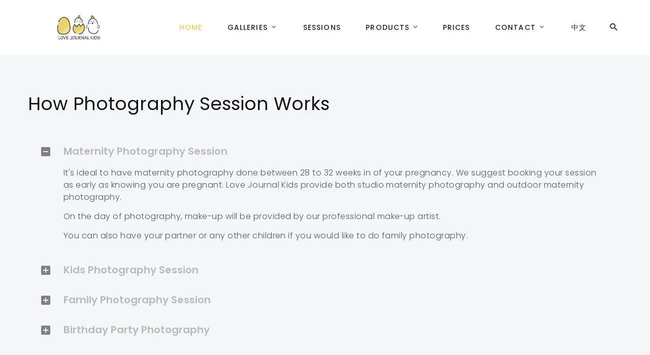

--- FILE ---
content_type: text/html
request_url: http://lovejournalkids.com.au/Child-Photography-Melbourne.html
body_size: 3901
content:
<!DOCTYPE html>
<html class="wide wow-animation" lang="en">
  <head>
    <title>Child Studio Photography Melbourne - Love Journal Kids Photography</title>
    <meta name="format-detection" content="telephone=no">
    <meta name="viewport" content="width=device-width height=device-height initial-scale=1.0 maximum-scale=1.0 user-scalable=0">
    <meta http-equiv="X-UA-Compatible" content="IE=edge">
    <meta charset="utf-8">
    <link rel="icon" href="images/favicon.ico" type="image/x-icon">
    <!-- Stylesheets-->
    <link rel="stylesheet" type="text/css" href="//fonts.googleapis.com/css?family=Work+Sans:300,700,800%7CPoppins:300,400,500,600">
    <link rel="stylesheet" href="css/bootstrap.css">
    <link rel="stylesheet" href="css/fonts.css">
    <link rel="stylesheet" href="css/style.css" id="main-styles-link">
    <!--[if lt IE 10]>
    <div style="background: #212121; padding: 10px 0; box-shadow: 3px 3px 5px 0 rgba(0,0,0,.3); clear: both; text-align:center; position: relative; z-index:1;"><a href="http://windows.microsoft.com/en-US/internet-explorer/"><img src="images/ie8-panel/warning_bar_0000_us.jpg" border="0" height="42" width="820" alt="You are using an outdated browser. For a faster, safer browsing experience, upgrade for free today."></a></div>
    <script src="js/html5shiv.min.js"></script>
    <![endif]-->

<script>

  window.dataLayer = window.dataLayer || [];

  function gtag(){dataLayer.push(arguments);}

  gtag('js', new Date());



  gtag('config', 'UA-146368871-2');

</script>
  </head>
  <body>
    <div class="page">
      <!-- Page Header-->
      <header class="section page-header">
               <!-- RD Navbar-->
        <div class="rd-navbar-wrap">
          <nav class="rd-navbar rd-navbar-minimal" data-layout="rd-navbar-fixed" data-sm-layout="rd-navbar-fixed" data-md-layout="rd-navbar-fixed" data-md-device-layout="rd-navbar-fixed" data-lg-layout="rd-navbar-fixed" data-lg-device-layout="rd-navbar-fixed" data-xl-layout="rd-navbar-static" data-xl-device-layout="rd-navbar-static" data-xxl-layout="rd-navbar-static" data-xxl-device-layout="rd-navbar-static" data-lg-stick-up-offset="46px" data-xl-stick-up-offset="46px" data-xxl-stick-up-offset="46px" data-lg-stick-up="true" data-xl-stick-up="true" data-xxl-stick-up="true">
            <div class="rd-navbar-main-outer">
              <div class="rd-navbar-main">
                <!-- RD Navbar Panel-->
                <div class="rd-navbar-panel">
                  <!-- RD Navbar Toggle-->
                  <button class="rd-navbar-toggle" data-rd-navbar-toggle="#rd-navbar-nav-wrap-1"><span></span></button>
                  <!-- RD Navbar Brand--><a class="rd-navbar-brand" href="index.html"><img src="images/children-photography-logo/logo-default-91x34.png" alt="" width="91" height="34" srcset="images/children-photography-logo/logo-default-176x62.png 2x"/></a>
                </div>
                <div class="rd-navbar-main-element">
                  <div class="rd-navbar-nav-wrap" id="rd-navbar-nav-wrap-1">
                    <!-- RD Navbar Nav-->
                    <ul class="rd-navbar-nav">
                      <li class="rd-nav-item active"><a class="rd-nav-link" href="index.html">Home</a>
                      </li>
    <li class="rd-nav-item"><a class="rd-nav-link" href="kids-photography-melbourne.html">Galleries</a>
                        <!-- RD Navbar Dropdown-->
                        <ul class="rd-menu rd-navbar-dropdown">
                          <li class="rd-dropdown-item"><a class="rd-dropdown-link" href="maternity-photography-melbourne.html">Maternity</a></li>
                          <li class="rd-dropdown-item"><a class="rd-dropdown-link" href="one-month-baby-photoshoot.html">One Month & 100 Days</a></li>
                          <li class="rd-dropdown-item"><a class="rd-dropdown-link" href="Child-studio-photography.html">Kids Studio</a></li>
                          <li class="rd-dropdown-item"><a class="rd-dropdown-link" href="Child-outdoor-photography.html">Kids Outdoor</a></li>
                          <li class="rd-dropdown-item"><a class="rd-dropdown-link" href="Family-photography-melbourne.html">Family Photography</a></li>
                          <li class="rd-dropdown-item"><a class="rd-dropdown-link" href="birthday-party-photographer.html">Party Photography</a></li>
                        </ul>
					  </li>
                      <li class="rd-nav-item"><a class="rd-nav-link" href="Child-Photography-Melbourne.html">Sessions</a>
                      </li>
                          <li class="rd-nav-item"><a class="rd-nav-link" href="Photography-products.html">Products</a>
                        <!-- RD Navbar Dropdown-->
                        <ul class="rd-menu rd-navbar-dropdown">
                          <li class="rd-dropdown-item"><a class="rd-dropdown-link" href="Photography-photo-frames.html">Photo Frames</a></li>
                          <li class="rd-dropdown-item"><a class="rd-dropdown-link" href="Photography-wall-arts.html">Wall Arts</a></li>
                          <li class="rd-dropdown-item"><a class="rd-dropdown-link" href="Photography-photo-album.html">Photo Albums</a></li>
                        </ul>
                      <li class="rd-nav-item"><a class="rd-nav-link" href="melbourne-Kids-Photography-Prices.html">Prices</a>
                      </li>
                      <li class="rd-nav-item"><a class="rd-nav-link" href="Contact-Kids-Photographer.html">Contact</a>
                        <!-- RD Navbar Dropdown-->
                        <ul class="rd-menu rd-navbar-dropdown">
                          <li class="rd-dropdown-item"><a class="rd-dropdown-link" href="Contact-Kids-Photographer.html">Contact Us</a></li>
                          <li class="rd-dropdown-item"><a class="rd-dropdown-link" href="Melbourne-Kids-Photographer.html">Our Team</a></li>
                          <li class="rd-dropdown-item"><a class="rd-dropdown-link" href="Melbourne-Family-Photography-FAQ.html">FAQs</a></li>
                           <li class="rd-dropdown-item"><a class="rd-dropdown-link" href="Melbourne-Family-Photography-Gift-Voucher.html">Gift Voucher</a></li>

                        </ul>
					  </li>
						<li class="rd-nav-item"><a class="rd-nav-link" href="index-CN.html">中文</a>
                      </li>
                    </ul>
                  </div>
                  <!-- RD Navbar Search-->
                  <div class="rd-navbar-search" id="rd-navbar-search-1">
                    <button class="rd-navbar-search-toggle rd-navbar-fixed-element-2" data-rd-navbar-toggle="#rd-navbar-search-1"><span></span></button>
                    <form class="rd-search" action="search-results.html" data-search-live="rd-search-results-live-1" method="GET">
                      <div class="form-wrap">
                        <label class="form-label" for="rd-navbar-search-form-input-1">Search...</label>
                        <input class="form-input rd-navbar-search-form-input" id="rd-navbar-search-form-input-1" type="text" name="s" autocomplete="off">
                        <div class="rd-search-results-live" id="rd-search-results-live-1"></div>
                      </div>
                      <button class="rd-search-form-submit fa-search" type="submit"></button>
                    </form>
                  </div>
                </div>
              </div>
            </div>
          </nav>
        </div>
      </header>
		    <!--Kids Photography Sessions-->
		      <section class="section section-lg bg-gray-100 text-center">
        <div class="container">
          <p class="align-items text-lg-left"> <h3 class="wow-outer"><span class="wow slideInDown">How Photography Session Works</span></h3>
              <!-- Bootstrap collapse-->
              <div class="card-group-custom card-group-corporate wow-outer" id="accordion1" role="tablist" aria-multiselectable="false">
                          <!-- Bootstrap card-->
                          <article class="card card-custom card-corporate wow fadeInDown" data-wow-delay=".05s">
                            <div class="card-header" id="accordion1-heading-1" role="tab">
                              <div class="card-title"><a role="button" data-toggle="collapse" data-parent="#accordion1" href="#accordion1-collapse-1" aria-controls="accordion1-collapse-1" aria-expanded="true"><strong>Maternity Photography Session
                                  
                                </strong>
                                <div class="card-arrow"></div></a></div>
                            </div>
                            <div class="collapse show" id="accordion1-collapse-1" role="tabpanel" aria-labelledby="accordion1-heading-1">
                              <div class="card-body">
                                <p>It's ideal to have maternity photography done between 28 to 32 weeks in of your pregnancy. We suggest booking your session as early as knowing you are pregnant. Love Journal Kids provide both studio maternity photography and outdoor maternity photography.</p>
                                <p>On the day of photography, make-up will be provided by our professional make-up artist. </p>
                                <p>You can also have your partner or any other children if you would like to do family photography. </p>
                              </div>
                            </div>
                          </article>
                          <!-- Bootstrap card-->
                          <article class="card card-custom card-corporate wow fadeInDown" data-wow-delay=".1s">
                            <div class="card-header" id="accordion1-heading-2" role="tab">
                              <div class="card-title"><a class="collapsed" role="button" data-toggle="collapse" data-parent="#accordion1" href="#accordion1-collapse-2" aria-controls="accordion1-collapse-2" aria-expanded="false"><strong>Kids Photography Session
                                  
                                
                                </strong>
                                <div class="card-arrow"></div></a></div>
                            </div>
                            <div class="collapse" id="accordion1-collapse-2" role="tabpanel" aria-labelledby="accordion1-heading-2">
                              <div class="card-body">
                                <p>From one month to 14 years old, Love Journal Kids Photography provide a wide range of kids photography services.</p>

 <p>You can choose to do it in our studio, outdoors in a park or somewhere meaningful to you. If you wish to be different, just drop us an email and let us know your thoughts.</p>
 
 <p> For studio sessions, our studio temperature is kept at 25 to 26 degrees where your baby is most comfortable and soothing white noise will be played as background music. By only using the finest blankets, props and backdrops, your baby will feel at home for the two to three hours you are with us.</p>
                              </div>
                            </div>
                          </article>
                          <!-- Bootstrap card-->
                          <article class="card card-custom card-corporate wow fadeInDown" data-wow-delay=".15s">
                            <div class="card-header" id="accordion1-heading-3" role="tab">
                              <div class="card-title"><a class="collapsed" role="button" data-toggle="collapse" data-parent="#accordion1" href="#accordion1-collapse-3" aria-controls="accordion1-collapse-3" aria-expanded="false"><strong>Family Photography Session
                                  </strong>
                                <div class="card-arrow"></div></a></div>
                            </div>
                            <div class="collapse" id="accordion1-collapse-3" role="tabpanel" aria-labelledby="accordion1-heading-3">
                              <div class="card-body">
                                <p>Family photography can be taken at any time, you can choose to shoot in the studio or outdoors.</p>
                                     <p>Our studios have multiple colour backgrounds and real setup in studios for family.</p>
                                          <p>If you choose to shoot outdoors, the lcoations can be a garden, beach, farm, etc. Outdoor shooting is more suitable for child aged 1 year and above.</p>
                              </div>
                            </div>
                          </article>
                          <!-- Bootstrap card-->
                          <article class="card card-custom card-corporate wow fadeInDown" data-wow-delay=".2s">
                            <div class="card-header" id="accordion1-heading-4" role="tab">
                              <div class="card-title"><a class="collapsed" role="button" data-toggle="collapse" data-parent="#accordion1" href="#accordion1-collapse-4" aria-controls="accordion1-collapse-4" aria-expanded="false"><strong>Birthday Party Photography
                                  </strong>
                                <div class="card-arrow"></div></a></div>
                            </div>
                            <div class="collapse" id="accordion1-collapse-4" role="tabpanel" aria-labelledby="accordion1-heading-4">
                              <div class="card-body">
                                <p>Our photographers are professionally trained to work with kids and photograph them at their best. The photos are not only a memory of a moment, but more so a story telling of the love you have with your family on birthday party.</p>
                              </div>
                            </div>
                          </article>
              </div>
      </div></p>
          <p><img src="images/children-photography-logo/photographer-logo-footer.jpg" alt=""/></p>
  </div>
  <!-- Page Footer-->
            <footer class="section footer-standard bg-gray-700">
              <div class="footer-standard-main">
                <div class="container">
                  <div class="row row-50">
                    <div class="col-lg-4">
                      <div class="inset-right-1">
                        <h4>About Us</h4>
                        <p>Love Journal Kids Photography offers a wide range of family photography services including: Maternity Photography, Kids Photography, Cake Smash Photography and Kids Birthday Party Photography.</p>
                      </div>
                    </div>
                    <div class="col-sm-6 col-md-5 col-lg-4">
                      <div class="box-1">
                        <h4>Contact Information</h4>
                        <ul class="list-sm">
                          <li class="object-inline"><span class="icon icon-md mdi mdi-map-marker text-gray-700"></span><a class="link-default" href="#">481-483 Burke Road,<br>
                          Camberwell, VIC, 3124, Australia</a></li>
                          <li class="object-inline"><span class="icon icon-md mdi mdi-email text-gray-700"></span><a class="link-default" href="mailto:#">service@lovejournalphotography.com.au</a></li>
                        </ul>
                      </div>
                    </div>
                    <div class="col-sm-6 col-md-7 col-lg-4">
                               <h4>WeChat Us</h4>
                      <p>Please feel free to contact us via WeChat.<br>
                      WeChat ID: LoveJournal_Kids</p>
                      <p><img src="images/kids-photography-qrcode.jpg" alt=""/></p>
                      <!-- RD Mailform-->
                    </div>
                  </div>
                </div>
              </div>
              <div class="container">
                <div class="footer-standard-aside">
                  <!-- Rights-->
                  <p class="rights"><span>&copy;&nbsp;</span><span class="copyright-year"></span><span>&nbsp;</span><span>All Rights Reserved.</span><span>&nbsp;</span><br class="d-sm-none"/>
                  Love Journal Kids Photography.</p>
                </div>
              </div>
            </footer>
    </div>
    <div class="preloader"> 
      <div class="preloader-logo"><img src="images/children-photography-logo/logo-default-91x34.png" alt="" width="91" height="34" srcset="images/children-photography-logo/logo-default-176x62.png 2x"/>
      </div>
      <div class="preloader-body">
        <div id="loadingProgressG">
          <div class="loadingProgressG" id="loadingProgressG_1"></div>
        </div>
      </div>
    </div>
    <!-- Global Mailform Output-->
    <div class="snackbars" id="form-output-global"> </div>
    <!-- Javascript-->
    <script src="js/core.min.js"></script>
    <script src="js/script.js"></script>
  </body>
</html>

--- FILE ---
content_type: text/css
request_url: http://lovejournalkids.com.au/css/style.css
body_size: 45233
content:
@charset "UTF-8";
/*
* Trunk version 2.0.0
*/
a:focus,
button:focus {
	outline: none !important;
}

button::-moz-focus-inner {
	border: 0;
}

*:focus {
	outline: none;
}

blockquote {
	padding: 0;
	margin: 0;
}

input,
button,
select,
textarea {
	outline: none;
}

label {
	margin-bottom: 0;
}

p {
	margin: 0;
}

ul,
ol {
	list-style: none;
	padding: 0;
	margin: 0;
}

ul li,
ol li {
	display: block;
}

dl {
	margin: 0;
}

dt,
dd {
	line-height: inherit;
}

dt {
	font-weight: inherit;
}

dd {
	margin-bottom: 0;
}

cite {
	font-style: normal;
}

form {
	margin-bottom: 0;
}

blockquote {
	padding-left: 0;
	border-left: 0;
}

address {
	margin-top: 0;
	margin-bottom: 0;
}

figure {
	margin-bottom: 0;
}

html p a:hover {
	text-decoration: none;
}

/*
*
* Typography
*/
body {
	font-family: "Poppins", -apple-system, BlinkMacSystemFont, "Segoe UI", Roboto, "Helvetica Neue", Arial, sans-serif;
	font-size: 14px;
	line-height: 1.7;
	font-weight: 300;
	color: rgba(21, 21, 21, 0.7);
	background-color: #fff;
	-webkit-text-size-adjust: none;
	-webkit-font-smoothing: subpixel-antialiased;
	letter-spacing: .03em;
}

@media (min-width: 768px) {
	body {
	font-size: 16px;
	line-height: 1.5;
	}
}

h1, h2, h3, h4, h5, h6, [class^='heading-'] {
	margin-top: 0;
	margin-bottom: 0;
	color: #151515;
	font-weight: 500;
}

h1 a, h2 a, h3 a, h4 a, h5 a, h6 a, [class^='heading-'] a {
	color: inherit;
}

h1 a:hover, h2 a:hover, h3 a:hover, h4 a:hover, h5 a:hover, h6 a:hover, [class^='heading-'] a:hover {
	color: #e8cf58;
}

h1 span, h2 span, h3 span, h4 span, h5 span, h6 span, [class^='heading-'] span {
	display: inline-block;
}

h1 span[data-toggle='modal'], h2 span[data-toggle='modal'], h3 span[data-toggle='modal'], h4 span[data-toggle='modal'], h5 span[data-toggle='modal'], h6 span[data-toggle='modal'], [class^='heading-'] span[data-toggle='modal'] {
	border-bottom: 2px dashed rgba(41, 55, 239, 0.3);
	cursor: pointer;
}

h1 > span.icon, h2 > span.icon, h3 > span.icon, h4 > span.icon, h5 > span.icon, h6 > span.icon, [class^='heading-'] > span.icon {
	display: inline-block;
	margin-right: 5px;
}

h1,
.heading-1 {
	font-size: 30px;
	line-height: 1.35;
	letter-spacing: 0;
}

@media (min-width: 576px) {
	h1,
	.heading-1 {
		font-size: 32px;
	}
}

@media (min-width: 768px) {
	h1,
	.heading-1 {
		font-size: 46px;
		line-height: 1.25;
	}
}

@media (min-width: 992px) {
	h1,
	.heading-1 {
		font-size: 54px;
	}
}

@media (min-width: 1200px) {
	h1,
	.heading-1 {
		font-size: 58px;
	}
}

@media (min-width: 1600px) {
	h1,
	.heading-1 {
		font-size: 60px;
		line-height: 1.33333;
	}
}

h2,
.heading-2 {
	font-family: "Poppins", -apple-system, BlinkMacSystemFont, "Segoe UI", Roboto, "Helvetica Neue", Arial, sans-serif;
	font-weight: 300;
	font-size: 28px;
	line-height: 1.4;
	letter-spacing: 0;
}

@media (min-width: 576px) {
	h2,
	.heading-2 {
		font-size: 30px;
	}
}

@media (min-width: 768px) {
	h2,
	.heading-2 {
		font-size: 44px;
	}
}

@media (min-width: 1200px) {
	h2,
	.heading-2 {
		font-size: 48px;
		line-height: 1.33333;
	}
}

h3,
.heading-3 {
	font-size: 24px;
	line-height: 1.3;
	letter-spacing: 0;
	font-weight: 400;
}

@media (min-width: 768px) {
	h3,
	.heading-3 {
		font-size: 30px;
		line-height: 1.4;
	}
}

@media (min-width: 1200px) {
	h3,
	.heading-3 {
		font-size: 36px;
		line-height: 1.33333;
	}
}

h3 .big,
.heading-3 .big {
	font-size: 2em;
	line-height: 1;
}

h4,
.heading-4 {
	font-size: 18px;
	line-height: 1.5;
	letter-spacing: 0;
	font-weight: 400;
}

@media (min-width: 1200px) {
	h4,
	.heading-4 {
		font-size: 24px;
		line-height: 1.33333;
	}
}

h4.h4-smaller,
.heading-4.h4-smaller {
	font-size: 19px;
}

@media (min-width: 1200px) {
	h4.h4-smaller,
	.heading-4.h4-smaller {
		font-size: 22px;
		line-height: 1.45455;
	}
}

h5,
.heading-5 {
	font-size: 16px;
	line-height: 1.5;
	letter-spacing: .01em;
	font-weight: 400;
}

@media (min-width: 768px) {
	h5,
	.heading-5 {
		font-size: 20px;
		line-height: 1.4;
	}
}

h6,
.heading-6 {
	font-family: "Poppins", -apple-system, BlinkMacSystemFont, "Segoe UI", Roboto, "Helvetica Neue", Arial, sans-serif;
	font-size: 14px;
	line-height: 1.8;
	letter-spacing: .2em;
	text-transform: uppercase;
	color: #fefeff;
}

@media (min-width: 768px) {
	h6,
	.heading-6 {
		font-size: 16px;
		line-height: 1.5;
	}
}

.title-decorated {
	position: relative;
	padding-left: 40px;
	text-align: left;
}

.title-decorated::before {
	content: '';
	position: absolute;
	left: 0;
	top: .8em;
	width: 30px;
	border-bottom: 1px solid;
}

@media (min-width: 768px) {
	.title-decorated {
		padding-left: 70px;
	}
	.title-decorated::before {
		width: 50px;
		top: .7em;
		border-bottom-width: 2px;
	}
}

@media (min-width: 768px) {
	.title-decorated-lg {
		padding-left: 80px;
	}
	.title-decorated-lg::before {
		width: 62px;
	}
	.title-decorated-lg + p {
		margin-top: 32px;
	}
}

small,
.small {
	display: block;
	font-size: 12px;
	line-height: 1.5;
}

mark,
.mark {
	padding: 3px 5px;
	color: #fff;
	background: #808080;
}

strong {
	font-weight: 700;
	color: #bababa;
}

.big {
	font-size: 16px;
	line-height: 1.55;
}

@media (min-width: 768px) {
	.big {
		font-size: 20px;
		line-height: 1.6;
	}
}

.lead {
	font-size: 24px;
	line-height: 34px;
	font-weight: 300;
}

code {
	padding: 4px 5px;
	border-radius: 0;
	font-size: 90%;
	color: #111111;
	background: #f5f6fa;
}

.text-large {
	font-family: "Poppins", -apple-system, BlinkMacSystemFont, "Segoe UI", Roboto, "Helvetica Neue", Arial, sans-serif;
	font-size: 30px;
	font-weight: 500;
	letter-spacing: 0;
	line-height: 1.2;
	text-transform: uppercase;
}

@media (min-width: 576px) {
	.text-large {
		font-size: 55px;
	}
}

@media (min-width: 768px) {
	.text-large {
		font-size: 68px;
	}
}

@media (min-width: 992px) {
	.text-large {
		font-size: 80px;
	}
}

@media (min-width: 1200px) {
	.text-large {
		font-size: 100px;
	}
}

.context-dark .text-large, .bg-gray-700 .text-large, .bg-gray-800 .text-large, .bg-primary .text-large, .bg-primary-darker .text-large {
	color: #fff;
}

.text-extra-large {
	font-size: 100px;
	line-height: .8;
	font-weight: 800;
}

@media (min-width: 768px) {
	.text-extra-large {
		font-size: 130px;
		line-height: .7;
	}
}

@media (min-width: 992px) {
	.text-extra-large {
		font-size: 150px;
	}
}

@media (min-width: 1600px) {
	.text-extra-large {
		font-size: 180px;
	}
}

.wow-outer span {
	display: block;
}

.wow-outer .wow > span {
	display: inline;
}

p [data-toggle='tooltip'] {
	padding-left: .25em;
	padding-right: .25em;
	color: #808080;
}

p [style*='max-width'] {
	display: inline-block;
}

p a {
	color: inherit;
}

p .text-width-1 {
	display: inline-block;
	max-width: 730px;
}

.text-width-2 {
	display: inline-block;
	max-width: 350px;
}

html .page .text-primary {
	color: #808080;
}

.page .text-danger {
	color: #dc0000;
}

.page .text-gray-700 {
	color: #222222;
}

.page .text-color-1 {
	color: #deef7f;
}

.context-dark .text-gray-700, .bg-gray-700 .text-gray-700, .bg-gray-800 .text-gray-700, .bg-primary .text-gray-700, .bg-primary-darker .text-gray-700 {
	color: #fff;
}

/*
*
* Brand
*/
.brand {
	display: inline-block;
}

.brand .brand-logo-light {
	display: none;
}

.brand .brand-logo-dark {
	display: block;
}

/*
*
* Links
*/
a {
	transition: all 0.3s ease-in-out;
}

a, a:focus, a:active, a:hover {
	text-decoration: none;
}

a, a:focus, a:active {
	color: #e8cf58;
}

a:hover {
	color: #0e1bbd;
}

a[href*='tel'], a[href*='mailto'] {
	white-space: nowrap;
}

.link-hover {
	color: #09107e;
}

.link-default, .link-default:active, .link-default:focus {
	color: #151515;
}

.link-default:hover {
	color: #e8cf58;
}

.context-dark .link-default, .bg-gray-700 .link-default, .bg-gray-800 .link-default, .bg-primary .link-default, .bg-primary-darker .link-default {
	color: #fefeff;
}

.context-dark .link-default:hover, .bg-gray-700 .link-default:hover, .bg-gray-800 .link-default:hover, .bg-primary .link-default:hover, .bg-primary-darker .link-default:hover {
	color: #fff;
}

.link-image {
	display: block;
	max-width: 75%;
	margin-left: auto;
	margin-right: auto;
	opacity: .45;
	transition: all 0.3s ease-in-out;
}

.link-image:hover {
	opacity: 1;
}

.privacy-link {
	display: inline-block;
}

* + .privacy-link {
	margin-top: 25px;
}

/*
*
* Blocks
*/
.block-center, .block-sm, .block-lg {
	margin-left: auto;
	margin-right: auto;
}

.block-sm {
	max-width: 560px;
}

.block-lg {
	max-width: 768px;
}

.block-center {
	padding: 10px;
}

.block-center:hover .block-center-header {
	background-color: #808080;
}

.block-center-title {
	background-color: #fff;
}

@media (max-width: 1599.98px) {
	.block-center {
		padding: 20px;
	}
	.block-center:hover .block-center-header {
		background-color: #fff;
	}
	.block-center-header {
		background-color: #808080;
	}
}

/*
*
* Boxes
*/
.box-minimal {
	display: flex;
	margin-left: -15px;
	text-align: left;
}

.box-minimal > * {
	margin-left: 15px;
}

.box-minimal-icon {
	position: relative;
	top: 4px;
	min-width: 26px;
	font-size: 24px;
	line-height: 1;
	color: #808080;
}

.box-minimal-icon.fl-bigmug-line-checkmark14 {
	font-size: 20px;
}

.box-minimal-text {
	width: 100%;
	max-width: 320px;
	margin-left: auto;
	margin-right: auto;
}

* + .box-minimal {
	margin-top: 30px;
}

* + .box-minimal-title {
	margin-top: 10px;
}

* + .box-minimal-text {
	margin-top: 15px;
}

@media (max-width: 575.98px) {
	.box-minimal {
		max-width: 360px;
		margin-left: auto;
		margin-right: auto;
	}
}

@media (max-width: 767.98px) {
	.box-minimal * + p {
		margin-top: 7px;
	}
}

@media (min-width: 768px) {
	.box-minimal {
		padding-right: 15px;
		margin-left: -30px;
	}
	.box-minimal > * {
		margin-left: 30px;
	}
}

@media (min-width: 992px) and (max-width: 1199.98px) {
	.box-minimal {
		padding-right: 0;
	}
	.box-minimal-title {
		font-size: 22px;
	}
}

@media (min-width: 1200px) {
	.box-minimal-icon {
		top: 0;
		font-size: 36px;
	}
	.box-minimal-icon.fl-bigmug-line-checkmark14 {
		font-size: 30px;
	}
}

.box-light {
	text-align: left;
}

.box-light-icon {
	font-size: 30px;
	line-height: 1;
	color: #808080;
}

* + .box-light-title {
	margin-top: 10px;
}

@media (max-width: 575.98px) {
	.box-light {
		max-width: 300px;
		margin-left: auto;
		margin-right: auto;
	}
}

@media (min-width: 768px) {
	.box-light {
		max-width: 240px;
	}
	* + .box-light-title {
		margin-top: 16px;
	}
}

@media (min-width: 768px) and (max-width: 1199.98px) {
	.box-light-title {
		font-size: 20px;
	}
}

@media (min-width: 992px) {
	.box-light-icon {
		font-size: 32px;
	}
	* + .box-light-title {
		margin-top: 25px;
	}
}

@media (min-width: 1200px) {
	.box-light-icon {
		font-size: 40px;
	}
}

.box-creative {
	max-width: 330px;
	margin-left: auto;
	margin-right: auto;
	text-align: center;
	cursor: default;
}

.box-creative:hover .box-creative-icon {
	color: #fff;
}

.box-creative:hover .box-creative-icon::after {
	opacity: 1;
	visibility: visible;
	transform: translate3d(0, 0, 0);
}

.box-creative-shadow .box-creative-icon {
	background: #fff;
	border: 0;
	box-shadow: 0 17px 24px 0 rgba(0, 0, 0, 0.05);
}

.box-creative-icon {
	position: relative;
	z-index: 0;
	display: inline-flex;
	align-items: center;
	justify-content: center;
	width: 2.8em;
	height: 2.8em;
	border: 2px solid #e8e9ee;
	border-radius: 50%;
	font-size: 24px;
	line-height: 1;
	color: #808080;
}

.box-creative-icon::before {
	position: relative;
	z-index: 2;
}

.box-creative-icon::after {
	content: '';
	position: absolute;
	top: 0;
	right: 0;
	bottom: 0;
	left: 0;
	z-index: -1;
	border-radius: inherit;
	background: #808080;
	border-color: #808080;
	pointer-events: none;
	opacity: 0;
	visibility: hidden;
	transition: .15s ease-in;
	transform: scale3d(1.05, 1.05, 1.05);
}

* + .box-creative-icon {
	margin-top: 10px;
}

* + .box-creative-title {
	margin-top: 10px;
}

@media (min-width: 768px) {
	.box-creative-icon {
		font-size: 30px;
	}
	* + .box-creative-title {
		margin-top: 15px;
	}
}

@media (max-width: 991.98px) {
	.box-creative * + p {
		margin-top: 10px;
	}
}

@media (min-width: 1200px) {
	.box-creative-icon {
		width: 2.4em;
		height: 2.4em;
		font-size: 40px;
	}
	* + .box-creative-title {
		margin-top: 24px;
	}
}

.box-1 {
	max-width: 280px;
	margin-left: auto;
	margin-right: auto;
}

@media (min-width: 768px) {
	.box-2 {
		padding-right: 30px;
	}
}

@media (min-width: 992px) {
	.box-2 {
		padding-right: 35px;
	}
}

@media (min-width: 1200px) {
	.box-2 {
		padding-right: 100px;
	}
}

@media (min-width: 992px) {
	.box-3 {
		padding-left: 10px;
	}
}

@media (min-width: 1200px) {
	.box-3 {
		padding-left: 70px;
	}
}

div.box-cta-1 {
	display: inline-table;
	text-align: center;
	vertical-align: middle;
	margin-bottom: -25px;
	margin-left: -40px;
}

div.box-cta-1:empty {
	margin-bottom: 0;
	margin-left: 0;
}

div.box-cta-1 > * {
	display: inline-block;
	margin: 0 0 25px 40px;
}

div.box-cta-1 > * {
	margin-top: 0;
	vertical-align: middle;
}

div.box-cta-1 h3 {
	font-weight: 300;
}

@media (min-width: 768px) {
	div.box-cta-1 h3 {
		font-size: 28px;
		line-height: 1.4;
	}
}

div.box-cta-thin {
	display: inline-table;
	text-align: center;
	vertical-align: middle;
	margin-bottom: -25px;
	margin-left: -30px;
}

div.box-cta-thin:empty {
	margin-bottom: 0;
	margin-left: 0;
}

div.box-cta-thin > * {
	display: inline-block;
	margin: 0 0 25px 30px;
}

div.box-cta-thin > * {
	margin-top: 0;
	vertical-align: middle;
}

@media (min-width: 768px) and (max-width: 991.98px) {
	div.box-cta-thin > * {
		max-width: 500px;
	}
}

.box-indigo {
	position: relative;
	padding: 5px 0 22px;
	max-width: 500px;
}

.box-indigo::before {
	content: '';
	position: absolute;
	top: 0;
	right: 100px;
	bottom: 0;
	left: 30px;
	z-index: -1;
	background: rgba(34, 34, 34, 0.12);
	pointer-events: none;
}

.box-indigo p {
	line-height: 1.35;
}

.box-indigo-header > * {
	padding-left: 60px;
}

.box-indigo-header > * + * {
	margin-top: 0;
}

.box-indigo-mark {
	font-weight: 300;
	color: #deef7f;
}

.box-indigo-title,
.box-indigo-subtitle {
	font-weight: 700;
	letter-spacing: 0;
	color: #222222;
}

p.box-indigo-title {
	position: relative;
	font-size: 30px;
	line-height: 1.15;
}

p.box-indigo-title::before {
	content: '';
	position: absolute;
	top: 50%;
	left: 0;
	transform: translate3d(0, -50%, 0);
	display: inline-block;
	width: 37px;
	height: 0.05em;
	margin-right: 15px;
	vertical-align: middle;
	background: #808080;
}

@media (min-width: 576px) {
	p.box-indigo-title {
		font-size: 60px;
	}
}

@media (min-width: 768px) {
	p.box-indigo-title {
		font-size: 75px;
		line-height: 1.2;
	}
}

p.box-indigo-subtitle {
	font-size: 24px;
	line-height: 1.2;
}

p.box-indigo-subtitle .box-indigo-mark {
	font-size: 0.85em;
}

@media (min-width: 576px) {
	p.box-indigo-subtitle {
		font-size: 34px;
	}
}

@media (min-width: 768px) {
	p.box-indigo-subtitle {
		font-size: 40px;
	}
}

.context-dark .box-indigo::before, .bg-gray-700 .box-indigo::before, .bg-gray-800 .box-indigo::before, .bg-primary .box-indigo::before, .bg-primary-darker .box-indigo::before {
	background: rgba(255, 255, 255, 0.12);
}

.context-dark .box-indigo p, .bg-gray-700 .box-indigo p, .bg-gray-800 .box-indigo p, .bg-primary .box-indigo p, .bg-primary-darker .box-indigo p {
	color: #fefeff;
}

.context-dark p.box-indigo-title, .bg-gray-700 p.box-indigo-title, .bg-gray-800 p.box-indigo-title, .bg-primary p.box-indigo-title, .bg-primary-darker p.box-indigo-title,
.context-dark p.box-indigo-subtitle,
.bg-gray-700 p.box-indigo-subtitle,
.bg-gray-800 p.box-indigo-subtitle,
.bg-primary p.box-indigo-subtitle,
.bg-primary-darker p.box-indigo-subtitle {
	color: #fff;
}

.box-promo {
	position: relative;
	display: flex;
	max-width: 750px;
	margin-left: auto;
	margin-right: auto;
	text-align: left;
	box-shadow: 0 2px 24px 0 rgba(0, 0, 0, 0.15);
	transition: .33s ease-in-out;
}

.box-promo h6,
.box-promo .heading-6 {
	color: #ff747b;
}

.box-promo:hover {
	transform: translate(0, -5px);
	box-shadow: 0 2px 24px 1px rgba(0, 0, 0, 0.2);
}

.box-promo-mark {
	position: absolute;
	top: 14%;
	right: 6.5%;
	display: flex;
	align-items: center;
	justify-content: center;
	line-height: 1;
	border-radius: 50%;
	color: rgba(41, 55, 239, 0.1);
	border: 2px solid;
	pointer-events: none;
}

.box-promo-mark::before, .box-promo-mark::after {
	content: '';
	position: absolute;
	top: 50%;
	left: 50%;
	transform: translate3d(-50%, -50%, 0);
	background: rgba(41, 55, 239, 0.1);
}

.box-promo-mark::before {
	width: 2px;
	height: 50%;
}

.box-promo-mark::after {
	height: 2px;
	width: 50%;
}

.box-promo-inner,
.box-promo-dummy {
	width: 100%;
	flex-shrink: 0;
}

.box-promo-inner {
	display: flex;
	align-items: center;
	padding: 30px;
}

.box-promo-dummy {
	visibility: hidden;
	opacity: 0;
	pointer-events: none;
}

.box-promo-dummy::before {
	content: '';
	display: block;
	padding-bottom: 48.53333%;
}

.box-promo-content {
	width: 100%;
	max-width: 500px;
}

.box-promo-content * + h3,
.box-promo-content * + .heading-3 {
	margin-top: 15px;
}

.box-promo-content * + p {
	margin-top: 10px;
}

.box-promo-content * + .button {
	margin-top: 30px;
}

@media (min-width: 768px) {
	.box-promo-inner {
		padding: 39px 35px;
	}
}

@media (min-width: 1200px) {
	.box-promo-inner {
		padding: 60px 70px;
	}
	.box-promo-mark {
		top: 24%;
		right: 6.5%;
		width: 120px;
		height: 120px;
	}
}

/*
* Element groups
*/
html .group {
	margin-bottom: -15px;
	margin-left: -20px;
}

html .group:empty {
	margin-bottom: 0;
	margin-left: 0;
}

html .group > * {
	display: inline-block;
	margin: 0 0 15px 20px;
}

@media (min-width: 992px) {
	html .group {
		margin-left: -30px;
	}
	html .group > * {
		margin-left: 30px;
	}
}

html .group-xs {
	margin-bottom: -7px;
	margin-left: -7px;
}

html .group-xs:empty {
	margin-bottom: 0;
	margin-left: 0;
}

html .group-xs > * {
	display: inline-block;
	margin: 0 0 7px 7px;
}

html .group-sm {
	margin-bottom: -10px;
	margin-left: -10px;
}

html .group-sm:empty {
	margin-bottom: 0;
	margin-left: 0;
}

html .group-sm > * {
	display: inline-block;
	margin: 0 0 10px 10px;
}

html .group-lg {
	margin-bottom: -25px;
	margin-left: -40px;
}

html .group-lg:empty {
	margin-bottom: 0;
	margin-left: 0;
}

html .group-lg > * {
	display: inline-block;
	margin: 0 0 25px 40px;
}

html .group-xl {
	margin-bottom: -20px;
	margin-left: -30px;
}

html .group-xl:empty {
	margin-bottom: 0;
	margin-left: 0;
}

html .group-xl > * {
	display: inline-block;
	margin: 0 0 20px 30px;
}

@media (min-width: 992px) {
	html .group-xl {
		margin-bottom: -20px;
		margin-left: -45px;
	}
	html .group-xl > * {
		margin-bottom: 20px;
		margin-left: 45px;
	}
}

html .group-sm-justify .button {
	padding-left: 20px;
	padding-right: 20px;
}

@media (min-width: 768px) {
	html .group-sm-justify {
		display: flex;
		align-items: center;
		justify-content: center;
	}
	html .group-sm-justify > * {
		flex-grow: 1;
		flex-shrink: 0;
	}
	html .group-sm-justify .button {
		min-width: 130px;
		padding-left: 20px;
		padding-right: 20px;
	}
}

html .group-middle {
	display: table;
	vertical-align: middle;
}

html .group-middle > * {
	vertical-align: middle;
}

* + .group {
	margin-top: 30px;
}

* + .group-xs {
	margin-top: 35px;
}

* + .group-sm {
	margin-top: 30px;
}

* + .group-xl {
	margin-top: 20px;
}

/*
*
* Responsive units
*/
.unit {
	display: flex;
	flex: 0 1 100%;
	margin-bottom: -30px;
	margin-left: -20px;
}

.unit > * {
	margin-bottom: 30px;
	margin-left: 20px;
}

.unit:empty {
	margin-bottom: 0;
	margin-left: 0;
}

.unit-body {
	flex: 0 1 auto;
}

.unit-left,
.unit-right {
	flex: 0 0 auto;
	max-width: 100%;
}

.unit-spacing-xs {
	margin-bottom: -15px;
	margin-left: -7px;
}

.unit-spacing-xs > * {
	margin-bottom: 15px;
	margin-left: 7px;
}

/*
*
* Lists
*/
.list > li + li {
	margin-top: 10px;
}

.list-xs > li + li {
	margin-top: 8px;
}

.list-sm > li + li {
	margin-top: 15px;
}

.list-md > li + li {
	margin-top: 18px;
}

.list-lg > li + li {
	margin-top: 25px;
}

.list-xl li + li {
	margin-top: 30px;
}

@media (min-width: 1200px) {
	.list-xl * + p {
		margin-top: 18px;
	}
}

@media (min-width: 1600px) {
	.list-xl * + p {
		margin-top: 24px;
	}
}

@media (min-width: 768px) {
	.list-xl > li + li {
		margin-top: 60px;
	}
}

@media (min-width: 1600px) {
	.list-xl > li + li {
		margin-top: 78px;
	}
}

.list-inline > li {
	display: inline-block;
}

html .list-inline-md {
	transform: translate3d(0, -8px, 0);
	margin-bottom: -8px;
	margin-left: -10px;
	margin-right: -10px;
}

html .list-inline-md > * {
	margin-top: 8px;
	padding-left: 10px;
	padding-right: 10px;
}

@media (min-width: 992px) {
	html .list-inline-md {
		margin-left: -14px;
		margin-right: -14px;
	}
	html .list-inline-md > * {
		padding-left: 14px;
		padding-right: 14px;
	}
}

.list-terms dt {
	font-size: 20px;
	line-height: 1.3;
	font-weight: 700;
	letter-spacing: 0;
	color: #222222;
}

.list-terms dt + dd {
	margin-top: 8px;
}

.list-terms dd + dt {
	margin-top: 25px;
}

* + .list-terms {
	margin-top: 25px;
}

.list-terms + .privacy-link {
	margin-top: 20px;
}

@media (min-width: 768px) {
	.list-terms dt {
		font-size: 24px;
	}
	.list-terms dd + dt {
		margin-top: 40px;
	}
}

@media (min-width: 992px) {
	.list-terms dt + dd {
		margin-top: 18px;
	}
	.list-terms dd + dt {
		margin-top: 55px;
	}
}

@media (min-width: 1200px) {
	.list-terms dt {
		max-width: 85%;
	}
}

@media (min-width: 1600px) {
	.list-terms dd + dt {
		margin-top: 75px;
	}
	.list-terms + .privacy-link {
		margin-top: 75px;
	}
}

.index-list {
	counter-reset: li;
}

.index-list > li .list-index-counter:before {
	content: counter(li, decimal-leading-zero);
	counter-increment: li;
}

.list-marked {
	text-align: left;
}

.list-marked > li {
	text-indent: -25px;
	padding-left: 25px;
}

.list-marked > li::before {
	position: relative;
	top: 1px;
	display: inline-block;
	left: 25px;
	min-width: 25px;
	content: '\f14f';
	font: 400 14px 'Material Design Icons';
	line-height: inherit;
	color: #bababa;
}

.list-marked > li + li {
	margin-top: 9px;
}

* + .list-marked {
	margin-top: 15px;
}

.list-ordered {
	counter-reset: li;
	text-align: left;
}

.list-ordered > li {
	position: relative;
	padding-left: 25px;
}

.list-ordered > li:before {
	content: counter(li, decimal) ".";
	counter-increment: li;
	position: absolute;
	top: 0;
	left: 0;
	display: inline-block;
	width: 15px;
	color: #fefeff;
}

.list-ordered > li + li {
	margin-top: 9px;
}

* + .list-ordered {
	margin-top: 15px;
}

.list-nav {
	transform: translate3d(0, -10px, 0);
	margin-bottom: -10px;
	margin-left: -10px;
	margin-right: -10px;
	font-family: "Poppins", -apple-system, BlinkMacSystemFont, "Segoe UI", Roboto, "Helvetica Neue", Arial, sans-serif;
	font-weight: 400;
	font-size: .875em;
	letter-spacing: .08em;
	text-transform: uppercase;
	color: #222222;
}

.list-nav > * {
	margin-top: 10px;
	padding-left: 10px;
	padding-right: 10px;
}

.list-nav li {
	display: inline-block;
	vertical-align: middle;
}

.list-nav a {
	color: inherit;
}

.list-nav a:hover {
	color: #808080;
}

@media (min-width: 768px) {
	.list-nav {
		margin-left: -13px;
		margin-right: -13px;
	}
	.list-nav > * {
		padding-left: 13px;
		padding-right: 13px;
	}
}

@media (min-width: 992px) {
	.list-nav {
		margin-left: -28px;
		margin-right: -28px;
	}
	.list-nav > * {
		padding-left: 28px;
		padding-right: 28px;
	}
}

.context-dark .list-nav, .bg-gray-700 .list-nav, .bg-gray-800 .list-nav, .bg-primary .list-nav, .bg-primary-darker .list-nav {
	color: #fff;
}

.context-dark .list-nav a:hover, .bg-gray-700 .list-nav a:hover, .bg-gray-800 .list-nav a:hover, .bg-primary .list-nav a:hover, .bg-primary-darker .list-nav a:hover {
	color: #fefeff;
}

.list-inline-bordered {
	margin-left: -18px;
	margin-right: -18px;
	color: #222222;
}

.list-inline-bordered > * {
	padding-left: 18px;
	padding-right: 18px;
}

.list-inline-bordered * {
	color: inherit;
}

.list-inline-bordered > li > button {
	background: none;
	border: none;
	display: inline-block;
	padding: 0;
	outline: none;
	outline-offset: 0;
	cursor: pointer;
	-webkit-appearance: none;
	transition: .22s;
}

.list-inline-bordered > li > button::-moz-focus-inner {
	border: none;
	padding: 0;
}

.list-inline-bordered > li {
	display: inline-block;
	line-height: 24px;
}

.list-inline-bordered > li:not(:last-child) {
	border-right: 1px solid #bababa;
}

.context-dark .list-inline-bordered, .bg-gray-700 .list-inline-bordered, .bg-gray-800 .list-inline-bordered, .bg-primary .list-inline-bordered, .bg-primary-darker .list-inline-bordered {
	color: #fff;
}

.context-dark .list-inline-bordered button.active, .bg-gray-700 .list-inline-bordered button.active, .bg-gray-800 .list-inline-bordered button.active, .bg-primary .list-inline-bordered button.active, .bg-primary-darker .list-inline-bordered button.active,
.context-dark .list-inline-bordered button:hover,
.bg-gray-700 .list-inline-bordered button:hover,
.bg-gray-800 .list-inline-bordered button:hover,
.bg-primary .list-inline-bordered button:hover,
.bg-primary-darker .list-inline-bordered button:hover {
	color: #fefeff;
}

.list-inline-comma > li {
	display: inline-block;
	color: #808080;
}

.list-inline-comma > li:not(:last-child)::after {
	content: '\002C';
}

.list-inline-comma a {
	color: inherit;
}

.list-inline-comma a:hover {
	color: #09107e;
}

.list-inline-comma-default > li {
	color: #151515;
}

.list-inline-comma-default a:hover {
	color: #808080;
}

/*
*
* Images
*/
img {
	display: inline-block;
	max-width: 100%;
	height: auto;
}

.img-responsive {
	width: 100%;
}

/*
*
* Icons
*/
.icon {
	display: inline-block;
	font-size: 16px;
	line-height: 1;
}

.icon::before {
	position: relative;
	display: inline-block;
	font-weight: 400;
	font-style: normal;
	speak: none;
	text-transform: none;
}

.icon-creative {
	display: inline-block;
	text-align: center;
	width: 2em;
	height: 2em;
	line-height: 2em;
	border-radius: 50%;
}

.icon-creative, .icon-creative:active, .icon-creative:focus {
	color: #bababa;
}

.icon-creative::after {
	content: '';
	position: absolute;
	top: 0;
	right: 0;
	bottom: 0;
	left: 0;
	z-index: -1;
	border-radius: inherit;
	pointer-events: none;
	opacity: 0;
	transform: scale3d(0, 0, 0);
	transition: .22s;
}

.icon-creative:hover {
	color: #fff;
}

.icon-creative:hover::after {
	opacity: 1;
	transform: scale3d(1, 1, 1);
}

.icon-creative[class*='facebook']::after {
	background: #2059a0;
}

.icon-creative[class*='twitter']::after {
	background: #00aae6;
}

.icon-creative[class*='instagram']::after {
	background: linear-gradient(to top, #f15823 0%, #a7058e 100%);
}

.icon-creative[class*='google']::after {
	background: #ff3807;
}

.icon-creative[class*='linkedin']::after {
	background: #2881a8;
}

.icon-modern {
	width: 2em;
	height: 2em;
	line-height: 2em;
	text-align: center;
	border-radius: 50%;
	border: 1px solid #e8e9ee;
	color: #808080;
}

.icon-circle {
	border-radius: 50%;
}

.icon-sm {
	font-size: 20px;
}

.icon-md {
	font-size: 1.5em;
}

.icon-lg {
	font-size: 1.875em;
}

/*
*
* Tables custom
*/
.table {
	width: 100%;
	max-width: 100%;
	text-align: left;
	background: #fff;
	border-collapse: collapse;
}

.table th,
.table td {
	color: #222222;
	vertical-align: middle;
}

.table th {
	padding: 13px 24px;
	border-top: 0;
	font-size: 16px;
	font-weight: 300;
}

.table thead th {
	border-bottom: 1px solid #fefeff;
}

.table td {
	padding: 23px 24px;
}

.table tbody tr:first-child td {
	border-top: 0;
}

.table tr td {
	border-bottom: 1px solid #e8e9ee;
}

.table tfoot td {
	font-weight: 700;
}

* + .table-responsive {
	margin-top: 30px;
}

@media (min-width: 768px) {
	* + .table-responsive {
		margin-top: 40px;
	}
}

.table-hover tbody tr {
	transition: .55s;
}

.table-hover tbody tr:hover {
	background: #f5f6fa;
}

.table-job-positions th,
.table-job-positions td {
	white-space: nowrap;
}

.table-job-positions td:first-child {
	width: 8%;
	padding-right: 6px;
	text-align: center;
}

.table-job-positions .position {
	color: #808080;
}

.table-job-positions time {
	display: block;
	white-space: nowrap;
}

@media (max-width: 575.98px) {
	.table-job-positions th,
	.table-job-positions td {
		padding-left: 12px;
		padding-right: 12px;
	}
	.table-job-positions td {
		padding-top: 10px;
		padding-bottom: 10px;
	}
}

.table-responsive + .button-lg {
	margin-top: 30px;
}

@media (min-width: 1200px) {
	.table-responsive + .button-lg {
		margin-top: 40px;
	}
}

@media (min-width: 1600px) {
	.table-responsive + .button-lg {
		margin-top: 55px;
	}
}

/*
*
* Dividers
*/
hr {
	margin-top: 0;
	margin-bottom: 0;
	border-top: 1px solid #e8e9ee;
}

.context-dark hr, .bg-gray-700 hr, .bg-gray-800 hr, .bg-primary hr, .bg-primary-darker hr {
	border-top-color: #bababa;
}

.divider-small {
	font-size: 0;
	line-height: 0;
}

.divider-small::after {
	content: '';
	display: inline-block;
	width: 70px;
	height: 2px;
	background-color: #808080;
}

.divider-small + h3, .divider-small + .heading-3,
.divider-small-outer + h3, .divider-small-outer + .heading-3 {
	margin-top: 20px;
}

/*
*
* Buttons
*/
.button {
	position: relative;
	overflow: hidden;
	display: inline-block;
	padding: 13px 35px;
	font-size: 14px;
	line-height: 1.25;
	border: 2px solid;
	border-radius: 6px;
	font-family: "Poppins", -apple-system, BlinkMacSystemFont, "Segoe UI", Roboto, "Helvetica Neue", Arial, sans-serif;
	font-weight: 600;
	letter-spacing: 0.05em;
	text-transform: uppercase;
	white-space: nowrap;
	text-overflow: ellipsis;
	text-align: center;
	cursor: pointer;
	vertical-align: middle;
	user-select: none;
	transition: 0.25s cubic-bezier(0.2, 1, 0.3, 1);
}

.button-block {
	display: block;
	width: 100%;
}

.button-default, .button-default:focus {
	color: #fefeff;
	background-color: #222222;
	border-color: #222222;
}

.button-default:hover, .button-default:active {
	color: #fff;
	background-color: #808080;
	border-color: #808080;
}

.button.button-primary, .button.button-primary:focus {
	color: #fff;
	background-color: #e8cf58;
	border-color: #e8cf58;
}

.button.button-primary:hover, .button.button-primary:active {
	color: #fff;
	background-color: #f2dec5;
	border-color: #f2dec5;
}

html .button.button-primary-lighten, html .button.button-primary-lighten:focus {
	color: #fff;
	background-color: #808080;
	border-color: #808080;
}

html .button.button-primary-lighten:hover, html .button.button-primary-lighten:active {
	color: #fff;
	background-color: #ecca80;
	border-color: #ecca80;
}

.button-primary-outline, .button-primary-outline:focus {
	color: #222222;
	background-color: transparent;
	border-color: #808080;
}

.button-primary-outline:hover, .button-primary-outline:active {
	color: #fff;
	background-color: #808080;
	border-color: #808080;
}

.button.button-facebook, .button.button-facebook:focus {
	color: #fff;
	background-color: #2059a0;
	border-color: #2059a0;
}

.button.button-facebook:hover, .button.button-facebook:active {
	color: #fff;
	background-color: #2465b5;
	border-color: #2465b5;
}

.button.button-twitter, .button.button-twitter:focus {
	color: #fff;
	background-color: #00aae6;
	border-color: #00aae6;
}

.button.button-twitter:hover, .button.button-twitter:active {
	color: #fff;
	background-color: #01bdff;
	border-color: #01bdff;
}

.button.button-google, .button.button-google:focus {
	color: #fff;
	background-color: #ff3807;
	border-color: #ff3807;
}

.button.button-google:hover, .button.button-google:active {
	color: #fff;
	background-color: #ff4c21;
	border-color: #ff4c21;
}

.button-winona {
	position: relative;
	overflow: hidden;
	display: inline-block;
	vertical-align: middle;
	text-align: center;
}

.button-winona .content-original,
.button-winona .content-dubbed {
	vertical-align: middle;
	transition: transform 0.3s cubic-bezier(0.2, 1, 0.3, 1), opacity 0.3s cubic-bezier(0.2, 1, 0.3, 1);
}

.button-winona .content-original {
	display: block;
}

.button-winona .content-dubbed {
	position: absolute;
	width: 100%;
	top: 50%;
	left: 0;
	opacity: 0;
	transform: translate3d(0, 0, 0);
}

.button-winona:hover .content-original {
	opacity: 0;
	transform: translate3d(0, -30%, 0);
}

.button-winona:hover .content-dubbed {
	opacity: 1;
	transform: translate3d(0, 0, 0) translateY(-50%);
}

.button-sm {
	padding: 9px 32px;
	font-size: 12px;
	line-height: 1.5;
}

.button-lg {
	padding: 14px 35px;
	font-size: 15px;
	line-height: 1.5;
}

@media (min-width: 576px) {
	.button-lg {
		font-size: 16px;
		padding-left: 55px;
		padding-right: 55px;
	}
}

.button-lg--smaller {
	padding-left: 35px;
	padding-right: 35px;
}

html .button.button-icon {
	display: inline-flex;
}

.button-icon {
	justify-content: center;
	align-items: center;
	vertical-align: middle;
}

.button-icon .icon {
	position: relative;
	top: -1px;
	display: inline-block;
	vertical-align: middle;
	color: inherit;
	font-size: 1.55em;
	line-height: 1em;
	transition: none;
}

.button-icon:hover .icon {
	color: inherit;
}

.button-icon-left .icon {
	padding-right: 5px;
}

.button-icon-right {
	flex-direction: row-reverse;
}

.button-icon-right .icon {
	padding-left: 8px;
}

.button-icon.button-icon-only {
	padding-left: 20px;
	padding-right: 20px;
}

.button-icon.button-lg .icon {
	padding-right: 8px;
}

.button-icon.button-lg.button-icon-right .icon {
	padding: 0 0 0 8px;
}

.button-icon.button-sm .icon {
	padding-right: 3px;
	font-size: 1.33em;
}

.button-icon.button-sm.button-icon-right .icon {
	padding: 0 0 0 3px;
}

.btn-primary {
	border-radius: 3px;
	font-family: "Poppins", -apple-system, BlinkMacSystemFont, "Segoe UI", Roboto, "Helvetica Neue", Arial, sans-serif;
	font-weight: 600;
	letter-spacing: .05em;
	text-transform: uppercase;
	transition: .33s;
}

.btn-primary, .btn-primary:active, .btn-primary:focus {
	color: #fff;
	background: #808080;
	border-color: #e8cf58;
}

.btn-primary:hover {
	color: #fff;
	background: #000;
	border-color: #000;
}

.button-group {
	display: flex;
}

.button-group .button {
	margin: 0;
	flex-grow: 1;
}

.button-group .button:not(:first-child) {
	border-top-left-radius: 0;
	border-bottom-left-radius: 0;
}

.button-group .button:not(:last-child) {
	border-top-right-radius: 0;
	border-bottom-right-radius: 0;
}

.button-video {
	position: relative;
	display: block;
	border-radius: 50%;
	transition: .33s;
	color: #222222;
}

.button-video::before, .button-video:after {
	display: block;
	content: '\f4fc';
	font-family: 'Material Design Icons';
	font-size: 64px;
	line-height: 1;
	border-radius: 50%;
}

.button-video::before {
	z-index: -1;
	pointer-events: none;
}

.button-video::after {
	position: absolute;
	width: 100%;
	top: 50%;
	left: 0;
	opacity: 0;
	transform: translate3d(0, -50%, 0);
	transition: opacity 0.3s cubic-bezier(0.2, 1, 0.3, 1);
}

.button-video:hover {
	color: #808080;
}

.button-video:hover::before {
	opacity: 0;
	transition: transform 0.9s cubic-bezier(0.2, 1, 0.3, 1), opacity 0.3s cubic-bezier(0.2, 1, 0.3, 1);
	transform: scale3d(1.5, 1.5, 1.5);
}

.button-video:hover::after {
	opacity: 1;
}

.button-video-lg::before, .button-video-lg:after {
	font-size: 90px;
}

.context-dark .button-video, .bg-gray-700 .button-video, .bg-gray-800 .button-video, .bg-primary .button-video, .bg-primary-darker .button-video {
	color: #fff;
}

/*
*
* Form styles
*/
.rd-form {
	position: relative;
	text-align: left;
}

.rd-form .button {
	min-height: 48px;
}

.rd-form .button-icon-only {
	padding-top: 11px;
	padding-bottom: 11px;
}

* + .rd-form {
	margin-top: 20px;
}

input:-webkit-autofill ~ label,
input:-webkit-autofill ~ .form-validation {
	color: #000 !important;
}

.form-wrap {
	position: relative;
}

.form-wrap.has-error .form-input {
	border-color: #dc0000;
}

.form-wrap.has-focus .form-input {
	border-color: #808080;
}

* + .form-wrap {
	margin-top: 24px;
}

.form-input {
	display: block;
	width: 100%;
	min-height: 48px;
	padding: 9px 19px;
	font-size: 16px;
	font-weight: 400;
	line-height: 1.75;
	color: #222222;
	background-color: #fff;
	background-image: none;
	border-radius: 6px;
	-webkit-appearance: none;
	transition: .3s ease-in-out;
	border: 1px solid #c5c6cd;
}

.form-input:focus {
	outline: 0;
}

textarea.form-input {
	height: 150px;
	min-height: 48px;
	max-height: 255px;
	resize: vertical;
}

.form-label,
.form-label-outside {
	margin-bottom: 0;
	font-weight: 300;
}

.form-label {
	position: absolute;
	top: 24px;
	left: 0;
	right: 0;
	padding-left: 19px;
	padding-right: 19px;
	font-size: 16px;
	font-weight: 400;
	line-height: 1.75;
	color: #222222;
	pointer-events: none;
	text-align: left;
	z-index: 9;
	transition: .25s;
	will-change: transform;
	transform: translateY(-50%);
}

.form-label.focus {
	opacity: 0;
}

.form-label.auto-fill {
	color: #222222;
}

.form-label-outside {
	margin-bottom: 4px;
	font-size: 14px;
	color: #bababa;
	cursor: pointer;
}

.form-label-outside ~ .form-validation {
	top: 10px;
}

[data-x-mode='true'] .form-label {
	pointer-events: auto;
}

.form-validation {
	position: absolute;
	right: 15px;
	top: 0;
	z-index: 11;
	margin-top: 3px;
	font-size: 10px;
	font-weight: 500;
	line-height: 12px;
	letter-spacing: 0;
	color: #dc0000;
	transition: .3s;
	transform: scale3d(1, 1, 1);
}

.form-validation:empty {
	transform: scale3d(1, 0, 1);
}

.form-validation-left .form-validation {
	top: 2px;
	bottom: auto;
	right: auto;
	left: 14px;
}

#form-output-global {
	position: fixed;
	bottom: 30px;
	left: 15px;
	z-index: 2000;
	visibility: hidden;
	transform: translate3d(-500px, 0, 0);
	transition: .3s all ease;
}

#form-output-global.active {
	visibility: visible;
	transform: translate3d(0, 0, 0);
}

@media (min-width: 576px) {
	#form-output-global {
		left: 30px;
	}
}

.form-output {
	position: absolute;
	top: 100%;
	left: 0;
	font-size: 10px;
	font-weight: 400;
	line-height: 1.2;
	margin-top: 2px;
	transition: .3s;
	opacity: 0;
	visibility: hidden;
}

.form-output.active {
	opacity: 1;
	visibility: visible;
}

.form-output.error {
	color: #dc0000;
}

.form-output.success {
	color: #98bf44;
}

.radio .radio-custom,
.radio-inline .radio-custom,
.checkbox .checkbox-custom,
.checkbox-inline .checkbox-custom {
	opacity: 0;
}

.radio .radio-custom, .radio .radio-custom-dummy,
.radio-inline .radio-custom,
.radio-inline .radio-custom-dummy,
.checkbox .checkbox-custom,
.checkbox .checkbox-custom-dummy,
.checkbox-inline .checkbox-custom,
.checkbox-inline .checkbox-custom-dummy {
	position: absolute;
	left: 0;
	width: 14px;
	height: 14px;
	outline: none;
	cursor: pointer;
}

.radio .radio-custom-dummy,
.radio-inline .radio-custom-dummy,
.checkbox .checkbox-custom-dummy,
.checkbox-inline .checkbox-custom-dummy {
	pointer-events: none;
	background: #fff;
}

.radio .radio-custom-dummy::after,
.radio-inline .radio-custom-dummy::after,
.checkbox .checkbox-custom-dummy::after,
.checkbox-inline .checkbox-custom-dummy::after {
	position: absolute;
	opacity: 0;
	transition: .22s;
}

.radio .radio-custom:focus,
.radio-inline .radio-custom:focus,
.checkbox .checkbox-custom:focus,
.checkbox-inline .checkbox-custom:focus {
	outline: none;
}

.radio input,
.radio-inline input,
.checkbox input,
.checkbox-inline input {
	position: absolute;
	width: 1px;
	height: 1px;
	padding: 0;
	overflow: hidden;
	clip: rect(0, 0, 0, 0);
	white-space: nowrap;
	clip-path: inset(50%);
	border: 0;
}

.radio-custom:checked + .radio-custom-dummy:after,
.checkbox-custom:checked + .checkbox-custom-dummy:after {
	opacity: 1;
}

.radio,
.radio-inline {
	padding-left: 28px;
}

.radio .radio-custom-dummy,
.radio-inline .radio-custom-dummy {
	top: 1px;
	left: 0;
	width: 18px;
	height: 18px;
	border-radius: 50%;
	border: 1px solid #bababa;
}

.radio .radio-custom-dummy::after,
.radio-inline .radio-custom-dummy::after {
	content: '';
	top: 3px;
	right: 3px;
	bottom: 3px;
	left: 3px;
	background: #222222;
	border-radius: inherit;
}

.checkbox,
.checkbox-inline {
	padding-left: 28px;
}

.checkbox .checkbox-custom-dummy,
.checkbox-inline .checkbox-custom-dummy {
	left: 0;
	width: 18px;
	height: 18px;
	margin: 0;
	border: 1px solid #bababa;
}

.checkbox .checkbox-custom-dummy::after,
.checkbox-inline .checkbox-custom-dummy::after {
	content: '\f222';
	font-family: "Material Design Icons";
	position: absolute;
	top: -1px;
	left: -2px;
	font-size: 20px;
	line-height: 18px;
	color: #fefeff;
}

.toggle-custom {
	padding-left: 60px;
	-webkit-appearance: none;
}

.toggle-custom:checked ~ .checkbox-custom-dummy::after {
	background: #808080;
	transform: translate(20px, -50%);
}

.toggle-custom ~ .checkbox-custom-dummy {
	position: relative;
	display: inline-block;
	margin-top: -1px;
	width: 44px;
	height: 20px;
	background: #fff;
	cursor: pointer;
}

.toggle-custom ~ .checkbox-custom-dummy::after {
	content: '';
	position: absolute;
	display: inline-block;
	width: 16px;
	height: 16px;
	left: 0;
	top: 50%;
	background: #bababa;
	transform: translate(4px, -50%);
	opacity: 1;
	transition: .22s;
}

.form-inline {
	display: flex;
	flex-wrap: wrap;
	align-items: stretch;
	text-align: center;
	margin-bottom: -8px;
}

.form-inline > * {
	margin-bottom: 8px;
}

.form-inline > * {
	margin-top: 0;
	margin-right: 0;
}

@media (min-width: 576px) {
	.form-inline > * {
		margin-right: -6px;
	}
}

.form-inline .form-wrap {
	flex: 20 0;
	min-width: 220px;
}

.form-inline .form-wrap-select {
	text-align: left;
}

.form-inline .form-label {
	display: block;
}

.form-inline .form-input {
	border-color: #fff;
}

.form-inline .form-button {
	flex-grow: 1;
	min-height: 48px;
}

.form-inline .form-button .button {
	width: 100%;
	min-height: inherit;
}

@media (min-width: 576px) {
	.form-inline .button {
		display: block;
	}
}

.form-inline.form-inline-centered {
	justify-content: center;
}

.form-sm .form-input,
.form-sm .button {
	padding-top: 9px;
	padding-bottom: 9px;
	min-height: 40px;
}

.form-sm .form-validation {
	top: -16px;
}

.form-sm .form-label {
	top: 20px;
}

.form-sm * + .button {
	margin-top: 10px;
}

.form-lg .form-input,
.form-lg .select2-container--default .select2-selection--single .select2-selection__rendered {
	padding-top: 13px;
	padding-bottom: 13px;
}

.form-lg .form-input,
.form-lg .select2-container--default .select2-selection--single .select2-selection__rendered,
.form-lg .form-wrap-button {
	min-height: 56px;
}

.form-lg .form-label {
	top: 28px;
}

.form-layout-1 {
	margin-bottom: -20px;
	margin-left: -20px;
}

.form-layout-1:empty {
	margin-bottom: 0;
	margin-left: 0;
}

.form-layout-1 > * {
	display: inline-block;
	margin: 0 0 20px 20px;
}

.form-layout-1 > * {
	display: block;
}

.form-layout-1 .select-2-container {
	display: block;
	min-width: 100%;
	max-width: 100%;
	width: auto !important;
}

.form-layout-1 .form-wrap-button {
	display: flex;
}

.form-layout-1 .button {
	display: block;
	width: 100%;
}

* + form.form-layout-1 {
	margin-top: 35px;
}

@media (min-width: 768px) {
	.form-layout-1 {
		display: flex;
	}
	.form-layout-1 > * {
		flex-shrink: 0;
	}
	.form-layout-1 .form-wrap-main {
		flex-grow: 1;
	}
	.form-layout-1 .form-wrap-select {
		width: 100%;
		max-width: 220px;
	}
}

@media (min-width: 992px) {
	* + form.form-layout-1 {
		margin-top: 50px;
	}
}

/*
*
* Posts
*/
.post-inline {
	max-width: 313px;
}

.post-inline-title a {
	color: inherit;
}

.post-inline-meta {
	transform: translate3d(0, -5px, 0);
	margin-bottom: -5px;
	margin-left: -10px;
	margin-right: -10px;
	color: #bababa;
}

.post-inline-meta > * {
	margin-top: 5px;
	padding-left: 10px;
	padding-right: 10px;
}

.post-inline-meta > li {
	position: relative;
	display: inline-block;
}

.post-inline-meta > li:not(:last-child)::after {
	content: '';
	position: absolute;
	right: 0;
	top: 50%;
	width: 1px;
	height: 1px;
	border-radius: 50%;
	background: #222222;
}

.post-inline-meta a {
	color: inherit;
}

* + .post-inline {
	margin-top: 15px;
}

* + .post-inline-meta {
	margin-top: 5px;
}

@media (min-width: 768px) {
	* + .post-inline {
		margin-top: 32px;
	}
}

.context-dark .post-inline-title, .bg-gray-700 .post-inline-title, .bg-gray-800 .post-inline-title, .bg-primary .post-inline-title, .bg-primary-darker .post-inline-title {
	color: #fff;
}

.context-dark .post-inline-title a:hover, .bg-gray-700 .post-inline-title a:hover, .bg-gray-800 .post-inline-title a:hover, .bg-primary .post-inline-title a:hover, .bg-primary-darker .post-inline-title a:hover {
	color: #fefeff;
}

.context-dark .post-inline-meta > li:not(:last-child)::after, .bg-gray-700 .post-inline-meta > li:not(:last-child)::after, .bg-gray-800 .post-inline-meta > li:not(:last-child)::after, .bg-primary .post-inline-meta > li:not(:last-child)::after, .bg-primary-darker .post-inline-meta > li:not(:last-child)::after {
	background: #fefeff;
}

.context-dark .post-inline-meta a:hover, .bg-gray-700 .post-inline-meta a:hover, .bg-gray-800 .post-inline-meta a:hover, .bg-primary .post-inline-meta a:hover, .bg-primary-darker .post-inline-meta a:hover {
	color: #fff;
}

.post-classic {
	text-align: left;
}

.post-classic-media {
	position: relative;
	display: block;
}

.post-classic-media::before {
	content: '';
	position: absolute;
	top: 0;
	right: 0;
	bottom: 0;
	left: 0;
	background: rgba(34, 34, 34, 0.1);
	transition: .4s ease-in-out;
	opacity: 0;
	visibility: hidden;
	pointer-events: none;
}

.post-classic-media img {
	width: 100%;
}

.post-classic-media:hover::before {
	opacity: 1;
	visibility: visible;
}

.post-classic-meta {
	transform: translate3d(0, -3px, 0);
	margin-bottom: -3px;
	margin-left: -14px;
	margin-right: -14px;
	color: rgba(21, 21, 21, 0.7);
}

.post-classic-meta > * {
	margin-top: 3px;
	padding-left: 14px;
	padding-right: 14px;
}

.post-classic-meta > li {
	position: relative;
	display: inline-block;
	font-weight: 400;
}

.post-classic-meta > li:not(:last-child)::after {
	content: '';
	position: absolute;
	right: 0;
	top: 50%;
	width: 2px;
	height: 2px;
	background: rgba(21, 21, 21, 0.7);
	transform: translate3d(0, -50%, 0);
}

.post-classic-meta a:hover {
	color: #09107e;
}

.post-classic-title {
	font-weight: 300;
}

* + .post-classic-meta {
	margin-top: 15px;
}

* + .post-classic-title {
	margin-top: 9px;
}

@media (max-width: 575.98px) {
	.post-classic {
		max-width: 360px;
		margin-left: auto;
		margin-right: auto;
	}
}

@media (min-width: 576px) and (max-width: 767.98px) {
	.post-classic-title {
		font-size: 17px;
	}
}

@media (min-width: 768px) {
	.post-classic-title {
		max-width: 92%;
	}
	.post-classic-meta {
		transform: translate3d(0, -5px, 0);
		margin-bottom: -5px;
		margin-left: -20px;
		margin-right: -20px;
	}
	.post-classic-meta > * {
		margin-top: 5px;
		padding-left: 20px;
		padding-right: 20px;
	}
	* + .post-classic-meta {
		margin-top: 25px;
	}
}

@media (min-width: 992px) and (max-width: 1199.98px) {
	.post-classic-meta {
		margin-left: -15px;
		margin-right: -15px;
		font-size: 14px;
	}
	.post-classic-meta > * {
		padding-left: 15px;
		padding-right: 15px;
	}
}

.post-modern {
	text-align: left;
}

.post-modern-title {
	color: #808080;
}

.post-modern-title a:hover {
	color: #09107e;
}

.post-modern-media {
	position: relative;
	display: block;
}

.post-modern-media::before {
	content: '';
	position: absolute;
	top: 0;
	right: 0;
	bottom: 0;
	left: 0;
	background: rgba(34, 34, 34, 0.1);
	transition: .22s ease-in-out;
	opacity: 0;
	visibility: hidden;
	pointer-events: none;
}

.post-modern-media img {
	width: 100%;
}

.post-modern-media:hover::before {
	opacity: 1;
	visibility: visible;
}

.post-modern-meta {
	transform: translate3d(0, -5px, 0);
	margin-bottom: -5px;
	margin-left: -15px;
	margin-right: -15px;
	color: #222222;
}

.post-modern-meta > * {
	margin-top: 5px;
	padding-left: 15px;
	padding-right: 15px;
}

.post-modern-meta > li {
	position: relative;
	display: inline-block;
	line-height: 24px;
}

.post-modern-meta > li:not(:last-child)::after {
	content: '';
	position: absolute;
	right: 0;
	top: 50%;
	width: 1px;
	height: 1.5em;
	background: #e8e9ee;
	transform: translate3d(0, -50%, 0);
}

.post-modern-meta a:hover {
	color: #09107e;
}

* + .post-modern-title {
	margin-top: 9px;
}

* + .post-modern-meta {
	margin-top: 10px;
}

@media (max-width: 575.98px) {
	.post-modern {
		max-width: 430px;
		margin-left: auto;
		margin-right: auto;
	}
}

@media (min-width: 768px) {
	.post-modern-meta {
		transform: translate3d(0, -5px, 0);
		margin-bottom: -5px;
		margin-left: -20px;
		margin-right: -20px;
	}
	.post-modern-meta > * {
		margin-top: 5px;
		padding-left: 20px;
		padding-right: 20px;
	}
	* + .post-modern-title {
		margin-top: 15px;
	}
}

@media (min-width: 992px) and (max-width: 1199.98px) {
	.post-modern-meta {
		margin-left: -15px;
		margin-right: -15px;
		font-size: 14px;
	}
	.post-modern-meta > * {
		padding-left: 15px;
		padding-right: 15px;
	}
}

@media (min-width: 1200px) {
	.post-modern p,
	.post-modern .post-modern-title {
		padding-right: 40px;
	}
	* + .post-modern-title {
		margin-top: 25px;
	}
	* + .post-modern-meta {
		margin-top: 15px;
	}
}

.post-block {
	position: relative;
	z-index: 1;
	display: flex;
	overflow: hidden;
	max-width: 640px;
	border-radius: 6px;
	text-align: left;
}

.post-block::before {
	content: '';
	position: absolute;
	top: 0;
	right: 0;
	bottom: 0;
	left: 0;
	z-index: 1;
	opacity: .3;
	background-image: linear-gradient(to bottom, rgba(0, 0, 0, 0) 0%, #000 100%);
}

.post-block::after {
	content: '';
	position: absolute;
	top: 0;
	right: 0;
	bottom: 0;
	left: 0;
	pointer-events: none;
	border-radius: inherit;
	background: rgba(0, 0, 0, 0.5);
	z-index: 1;
	opacity: 0;
	visibility: hidden;
	transition: 1s ease-in-out;
}

.post-block:hover::after {
	opacity: 1;
	visibility: visible;
}

.post-block > * {
	width: 100%;
	flex-shrink: 0;
}

.post-block-dummy {
	width: 100%;
}

.post-block-dummy::before {
	content: '';
	display: block;
	visibility: hidden;
	pointer-events: none;
	padding-bottom: 71.58556%;
}

.post-block-image {
	position: absolute;
	top: 50%;
	left: 50%;
	transform: translate(-50%, -50%);
	min-height: 100%;
	min-width: 100%;
	width: auto;
	height: auto;
	max-width: none;
}

@supports (object-fit: cover) {
	.post-block-image {
		left: 0;
		top: 0;
		width: 100%;
		height: 100%;
		transform: none;
		object-fit: cover;
		object-position: center center;
	}
}

.post-block-caption {
	position: relative;
	z-index: 2;
	display: flex;
	flex-direction: column;
	justify-content: flex-end;
	padding: 20px;
}

.post-block-meta {
	transform: translate3d(0, -5px, 0);
	margin-bottom: -5px;
	margin-left: -20px;
	margin-right: -20px;
	color: #222222;
}

.post-block-meta > * {
	margin-top: 5px;
	padding-left: 20px;
	padding-right: 20px;
}

.post-block-meta > li {
	position: relative;
	display: inline-block;
	line-height: 24px;
}

.post-block-meta > li:not(:last-child)::after {
	content: '';
	position: absolute;
	right: 0;
	top: 50%;
	width: 1px;
	height: 1.5em;
	background: #e8e9ee;
	transform: translate3d(0, -50%, 0);
}

.post-block-meta a {
	color: inherit;
}

.post-block-meta a:hover {
	color: #808080;
}

.post-block-meta time {
	display: block;
}

.context-dark .post-block-meta, .bg-gray-700 .post-block-meta, .bg-gray-800 .post-block-meta, .bg-primary .post-block-meta, .bg-primary-darker .post-block-meta {
	color: #fefeff;
}

.context-dark .post-block-meta a:hover, .bg-gray-700 .post-block-meta a:hover, .bg-gray-800 .post-block-meta a:hover, .bg-primary .post-block-meta a:hover, .bg-primary-darker .post-block-meta a:hover {
	color: #fff;
}

.context-dark .post-block-meta > li:not(:last-child)::after, .bg-gray-700 .post-block-meta > li:not(:last-child)::after, .bg-gray-800 .post-block-meta > li:not(:last-child)::after, .bg-primary .post-block-meta > li:not(:last-child)::after, .bg-primary-darker .post-block-meta > li:not(:last-child)::after {
	background: #fefeff;
}

.context-dark .post-block-title a:hover, .bg-gray-700 .post-block-title a:hover, .bg-gray-800 .post-block-title a:hover, .bg-primary .post-block-title a:hover, .bg-primary-darker .post-block-title a:hover {
	color: #fefeff;
}

@media (max-width: 767.98px) {
	.post-block {
		max-width: 420px;
		margin-left: auto;
		margin-right: auto;
	}
}

@media (min-width: 768px) {
	.post-block-meta {
		margin-left: -25px;
		margin-right: -25px;
	}
	.post-block-meta > * {
		padding-left: 25px;
		padding-right: 25px;
	}
	.post-block-caption {
		padding: 35px 40px;
	}
}

.post-light {
	display: flex;
	align-items: flex-start;
	max-width: 450px;
	margin-left: -20px;
	text-align: left;
}

.post-light > * {
	margin-left: 20px;
}

.post-light:hover .post-light-time {
	background: #808080;
}

.post-light-time {
	position: relative;
	overflow: hidden;
	display: flex;
	flex-direction: column;
	align-items: center;
	justify-content: center;
	flex-shrink: 0;
	min-width: 100px;
	width: 100px;
	padding: 20px;
	color: #fff;
	background: #fefeff;
	border-radius: 6px;
	transition: .22s ease-in-out;
}

.post-light-time > * {
	line-height: 1;
}

.post-light-time > * + * {
	margin-top: 3px;
}

.post-light-time-big {
	font-size: 2.25em;
	font-weight: 700;
}

a.post-tiny-media {
	display: block;
}

.post-light-media {
	position: relative;
}

.post-light-media::before {
	content: '';
	position: absolute;
	top: 0;
	right: 0;
	bottom: 0;
	left: 0;
	background: rgba(34, 34, 34, 0.1);
	transition: .22s ease-in-out;
	opacity: 0;
	visibility: hidden;
	pointer-events: none;
}

.post-light-media img {
	width: 100%;
}

.post-light-main {
	flex-grow: 1;
}

.post-light-title {
	color: #808080;
}

.post-light-title a:hover {
	color: #09107e;
}

.post-light-meta {
	transform: translate3d(0, -5px, 0);
	margin-bottom: -5px;
	margin-left: -20px;
	margin-right: -20px;
	color: #222222;
}

.post-light-meta > * {
	margin-top: 5px;
	padding-left: 20px;
	padding-right: 20px;
}

.post-light-meta > li {
	position: relative;
	display: inline-block;
	line-height: 24px;
}

.post-light-meta > li:not(:last-child)::after {
	content: '';
	position: absolute;
	right: 0;
	top: 50%;
	width: 1px;
	height: 1.5em;
	background: #e8e9ee;
	transform: translate3d(0, -50%, 0);
}

.post-light-meta a {
	color: inherit;
}

.post-light-meta a:hover {
	color: #808080;
}

* + .post-light {
	margin-top: 30px;
}

* + .post-light-meta {
	margin-top: 9px;
}

@media (min-width: 768px) {
	.post-light {
		margin-left: -36px;
	}
	.post-light > * {
		margin-left: 36px;
	}
}

@media (min-width: 992px) {
	* + .post-light {
		margin-top: 38px;
	}
}

.post-tiny {
	text-align: left;
}

a.post-tiny-media {
	position: relative;
	display: block;
}

a.post-tiny-media::before {
	content: '';
	position: absolute;
	top: 0;
	right: 0;
	bottom: 0;
	left: 0;
	background: rgba(34, 34, 34, 0.3);
	transition: .22s ease-in-out;
	opacity: 0;
	visibility: hidden;
	pointer-events: none;
}

a.post-tiny-media img {
	width: 100%;
}

a.post-tiny-media:hover::before {
	opacity: 1;
	visibility: visible;
}

.post-tiny-title {
	font-weight: 300;
	color: #151515;
}

.post-tiny-title a:hover {
	color: #808080;
}

.post-tiny-time {
	display: block;
	color: #fefeff;
}

* + .post-tiny-time {
	margin-top: 10px;
}

@media (max-width: 575.98px) {
	.post-tiny {
		max-width: 360px;
		margin-left: auto;
		margin-right: auto;
	}
}

.post-creative > img {
	width: 100%;
}

.post-creative > * + img {
	margin-top: 25px;
}

.post-creative > img + * {
	margin-top: 25px;
}

.post-creative * + h4, .post-creative * + .heading-4 {
	margin-top: 15px;
}

.post-creative-title {
	font-weight: 700;
}

.post-creative-meta {
	transform: translate3d(0, -5px, 0);
	margin-bottom: -5px;
	margin-left: -15px;
	margin-right: -15px;
}

.post-creative-meta > * {
	margin-top: 5px;
	padding-left: 15px;
	padding-right: 15px;
}

.post-creative-meta > li,
.post-creative-meta > li > * {
	display: inline-block;
	vertical-align: middle;
}

.post-creative-meta > li > * + * {
	margin-left: 5px;
}

.post-creative-meta a {
	color: inherit;
}

.post-creative-meta a:hover {
	color: #808080;
}

.post-creative-meta .icon {
	font-size: 1.5em;
	color: #808080;
}

.post-creative-footer {
	transform: translate3d(0, -10px, 0);
	margin-bottom: -10px;
	margin-left: -15px;
	margin-right: -15px;
}

.post-creative-footer > * {
	margin-top: 10px;
	padding-left: 15px;
	padding-right: 15px;
}

.post-creative-footer > * {
	display: inline-block;
	vertical-align: middle;
}

* + .post-creative-meta {
	margin-top: 15px;
}

* + .post-creative-footer {
	margin-top: 25px;
}

@media (min-width: 768px) {
	.post-creative-title {
		max-width: 80%;
	}
}

@media (min-width: 992px) {
	* + .post-creative-meta {
		margin-top: 25px;
	}
	.post-creative + [class*='section'] {
		margin-top: 30px;
	}
}

@media (min-width: 1200px) {
	.post-creative h4,
	.post-creative .heading-4 {
		font-size: 22px;
		line-height: 1.46;
		font-weight: 300;
	}
	.post-creative > * + img {
		margin-top: 30px;
	}
	.post-creative > img + * {
		margin-top: 40px;
	}
	.post-creative * + h4, .post-creative * + .heading-4 {
		margin-top: 32px;
	}
	.post-creative > .quote-light + img {
		margin-top: 50px;
	}
	* + .post-creative-meta {
		margin-top: 30px;
	}
	* + .post-creative-footer {
		margin-top: 40px;
	}
}

@media (min-width: 1600px) {
	.post-creative + [class*='section'] {
		margin-top: 55px;
	}
}

/*
*
* Quotes
*/
.quote-light-mark {
	fill: #bababa;
}

.quote-light-cite {
	font-size: 20px;
	color: #808080;
	font-weight: 400;
}

.quote-light-caption {
	line-height: 1.2;
}

.quote-light-text {
	font-size: 16px;
	line-height: 1.5;
	letter-spacing: 0;
	color: #151515;
	font-weight: 300;
}

html img.quote-light-image {
	display: inline-block;
}

* + .quote-light {
	margin-top: 30px;
}

* + .quote-light-caption {
	margin-top: 3px;
}

* + .quote-light-mark {
	margin-top: 15px;
}

* + .quote-light-text {
	margin-top: 8px;
}

* + .quote-light-footer {
	margin-top: 20px;
}

@media (min-width: 576px) {
	.quote-light-cite {
		font-size: 20px;
	}
}

@media (min-width: 768px) {
	.quote-light-cite {
		font-size: 24px;
	}
	.quote-light-text {
		font-size: 21px;
		line-height: 1.45;
	}
	* + .quote-light {
		margin-top: 40px;
	}
	* + .quote-light-mark {
		margin-top: 35px;
	}
	* + .quote-light-text {
		margin-top: 15px;
	}
	* + .quote-light-footer {
		margin-top: 30px;
	}
}

@media (min-width: 1600px) {
	.quote-light-text {
		font-size: 24px;
		line-height: 1.33333;
	}
	* + .quote-light {
		margin-top: 50px;
	}
	* + .quote-light-mark {
		margin-top: 50px;
	}
	* + .quote-light-footer {
		margin-top: 45px;
	}
}

.quote-classic {
	max-width: 340px;
	text-align: left;
}

.quote-classic-meta {
	display: flex;
	align-items: center;
	flex-wrap: wrap;
	margin-bottom: -20px;
	margin-left: -20px;
}

.quote-classic-meta:empty {
	margin-bottom: 0;
	margin-left: 0;
}

.quote-classic-meta > * {
	display: inline-block;
	margin: 0 0 20px 20px;
}

.quote-classic-avatar {
	position: relative;
	overflow: hidden;
	width: 50px;
	height: 50px;
	border-radius: 50%;
	flex-shrink: 0;
}

.quote-classic-avatar img {
	position: absolute;
	top: 50%;
	left: 50%;
	transform: translate(-50%, -50%);
	min-height: 100%;
	min-width: 100%;
	width: auto;
	height: auto;
	max-width: none;
}

@supports (object-fit: cover) {
	.quote-classic-avatar img {
		left: 0;
		top: 0;
		width: 100%;
		height: 100%;
		transform: none;
		object-fit: cover;
		object-position: center center;
	}
}

.quote-classic-cite {
	font-size: 20px;
	line-height: 1.2;
	color: #808080;
}

.quote-classic-caption {
	color: #bababa;
}

* + .quote-classic-text {
	margin-top: 25px;
}

* + .quote-classic-caption {
	margin-top: 0;
}

@media (max-width: 575.98px) {
	.quote-classic {
		margin-left: auto;
		margin-right: auto;
	}
}

.quote-modern {
	text-align: left;
}

.quote-modern-meta {
	display: flex;
	align-items: center;
	flex-wrap: wrap;
	margin-bottom: -20px;
	margin-left: -20px;
}

.quote-modern-meta:empty {
	margin-bottom: 0;
	margin-left: 0;
}

.quote-modern-meta > * {
	display: inline-block;
	margin: 0 0 20px 20px;
}

.quote-modern-avatar {
	position: relative;
	overflow: hidden;
	z-index: 2;
	width: 50px;
	height: 50px;
	border-radius: 50%;
	flex-shrink: 0;
}

.quote-modern-avatar img {
	position: absolute;
	top: 50%;
	left: 50%;
	transform: translate(-50%, -50%);
	min-height: 100%;
	min-width: 100%;
	width: auto;
	height: auto;
	max-width: none;
}

@supports (object-fit: cover) {
	.quote-modern-avatar img {
		left: 0;
		top: 0;
		width: 100%;
		height: 100%;
		transform: none;
		object-fit: cover;
		object-position: center center;
	}
}

.quote-modern-cite {
	font-size: 20px;
	line-height: 1.2;
	color: #808080;
}

.quote-modern-caption {
	color: #bababa;
}

.quote-modern-mark {
	fill: #bababa;
}

* + .quote-modern-meta {
	margin-top: 25px;
}

* + .quote-modern-caption {
	margin-top: 0;
}

* + .quote-modern-text {
	margin-top: 10px;
}

.quote-modern-big .quote-modern-text {
	font-size: 18px;
	line-height: 1.5;
	color: #222222;
}

@media (min-width: 992px) {
	.quote-modern-big .quote-modern-text {
		font-size: 20px;
	}
}

@media (min-width: 1200px) {
	.quote-modern-big .quote-modern-text {
		font-size: 24px;
		line-height: 1.33333;
	}
	.quote-modern-big * + .quote-modern-text {
		margin-top: 20px;
	}
}

/*
*
* Thumbnails
*/
.video-overlay {
	position: absolute;
	top: 0;
	right: 0;
	bottom: 0;
	left: 0;
	background-position: center center;
	background-size: cover;
	cursor: pointer;
	width: 1258px;
}

.figure-light figcaption {
	padding-top: 15px;
	color: #bababa;
}

* + .figure-light {
	margin-top: 20px;
}

@media (min-width: 1200px) {
	* + .figure-light {
		margin-top: 40px;
	}
}

.figure-card {
	position: relative;
	overflow: hidden;
	display: flex;
}

.figure-card .figure-card-sizer {
	display: block;
	width: 100%;
}

.figure-card .figure-card-sizer::before {
	display: block;
	content: '';
	visibility: hidden;
	padding-bottom: 56.25%;
}

.figure-card img {
	position: absolute;
	top: 50%;
	left: 50%;
	transform: translate(-50%, -50%);
	min-height: 100%;
	min-width: 100%;
	width: auto;
	height: auto;
	max-width: none;
}

@supports (object-fit: cover) {
	.figure-card img {
		height: 100%;
		width: 100%;
		left: 0;
		top: 0;
		transform: none;
		object-fit: cover;
		object-position: center center;
	}
}

.thumbnail-video-1 {
	position: relative;
	text-align: center;
}

.thumbnail-video-1 .embed-responsive::before {
	min-height: 250px;
}

.thumbnail-video-1 .video-overlay {
	display: flex;
	flex-direction: column;
	align-items: center;
	justify-content: center;
	padding: 20px;
	z-index: 1;
	background-position: 80% center;
}

.thumbnail-video-1 .video-overlay::after {
	content: '';
	position: absolute;
	top: 0;
	right: 0;
	bottom: 0;
	left: 0;
	background: rgba(0, 0, 0, 0.4);
	z-index: -1;
}

.thumbnail-video-1 * + .button-video {
	margin-top: 25px;
}

.thumbnail-minimal {
	position: relative;
	overflow: hidden;
	display: block;
}

.thumbnail-minimal::before {
	content: '';
	display: block;
	padding-bottom: 100%;
}

.thumbnail-minimal-image {
	position: absolute;
	top: 50%;
	left: 50%;
	transform: translate(-50%, -50%);
	min-height: 100%;
	min-width: 100%;
	width: auto;
	height: auto;
	max-width: none;
}

@supports (object-fit: cover) {
	.thumbnail-minimal-image {
		left: 0;
		top: 0;
		width: 100%;
		height: 100%;
		transform: none;
		object-fit: cover;
		object-position: center center;
	}
}

.thumbnail-minimal-caption {
	position: absolute;
	top: 0;
	right: 0;
	bottom: 0;
	left: 0;
	z-index: 1;
	background: rgba(41, 55, 239, 0.6);
	display: flex;
	align-items: center;
	justify-content: center;
	opacity: 0;
	visibility: hidden;
	transition: all 0.3s ease-in-out;
}

.thumbnail-minimal-caption::before {
	content: '\f504';
	font-family: 'Material Design Icons';
	font-size: 30px;
	line-height: 1;
	color: #fff;
}

.thumbnail-minimal:hover .thumbnail-minimal-caption {
	opacity: 1;
	visibility: visible;
}

.thumbnail-classic {
	position: relative;
	overflow: hidden;
	display: flex;
	text-align: left;
}

.thumbnail-classic * {
	color: inherit;
}

.thumbnail-classic, .thumbnail-classic:active, .thumbnail-classic:focus, .thumbnail-classic:hover {
	color: #fff;
}

.thumbnail-classic:hover {
	color: #fff;
}

.thumbnail-classic > * {
	width: 100%;
	flex-shrink: 0;
}

.thumbnail-classic-sm .thumbnail-classic-dummy::before {
	padding-bottom: 69.18919%;
}

.thumbnail-classic-dummy {
	width: 100%;
}

.thumbnail-classic-dummy::before {
	content: '';
	display: block;
	visibility: hidden;
	pointer-events: none;
	padding-bottom: 73.84615%;
}

.thumbnail-classic-image {
	position: absolute;
	top: 50%;
	left: 50%;
	transform: translate(-50%, -50%);
	min-height: 100%;
	min-width: 100%;
	width: auto;
	height: auto;
	max-width: none;
}

@supports (object-fit: cover) {
	.thumbnail-classic-image {
		left: 0;
		top: 0;
		width: 100%;
		height: 100%;
		transform: none;
		object-fit: cover;
		object-position: center center;
	}
}

.thumbnail-classic-caption {
	position: relative;
	z-index: 1;
	display: flex;
	flex-direction: column;
	justify-content: flex-end;
	width: 100%;
	padding: 20px;
	background: rgba(34, 34, 34, 0.4);
	font-size: 14px;
}

.thumbnail-classic-caption * + p {
	margin-top: 5px;
}

.thumbnail-classic-title {
	font-size: 20px;
	line-height: 1.3;
}

@media (max-width: 575.98px) {
	.thumbnail-classic {
		max-width: 360px;
		margin-left: auto;
		margin-right: auto;
	}
}

@media (min-width: 768px) {
	.thumbnail-classic-caption {
		padding: 25px 20px;
	}
}

@media (min-width: 992px) {
	.thumbnail-classic-lg .thumbnail-classic-dummy::before {
		padding-bottom: 147.69231%;
	}
}

@media (min-width: 1200px) {
	.thumbnail-classic-caption {
		padding: 30px 40px;
		font-size: 16px;
	}
	.thumbnail-classic-caption * + p {
		margin-top: 8px;
	}
	.thumbnail-classic-title {
		font-size: 24px;
	}
}

html:not(.tablet):not(.mobile) .thumbnail-classic-caption {
	opacity: 0;
	visibility: hidden;
	transition: .3s all linear;
	background: rgba(34, 34, 34, 0.6);
}

html:not(.tablet):not(.mobile) .thumbnail-classic:hover .thumbnail-classic-caption {
	opacity: 1;
	visibility: visible;
}

html:not(.tablet):not(.mobile) .hoverdir-item .thumbnail-classic-caption {
	opacity: 1;
	visibility: visible;
	transform: translate(-100%, 0);
}

html:not(.tablet):not(.mobile)[data-x-mode='true'] .hoverdir-item .thumbnail-classic-caption {
	opacity: 0;
	visibility: hidden;
	transform: none;
}

html:not(.tablet):not(.mobile)[data-x-mode='true'] .thumbnail-classic:hover .thumbnail-classic-caption {
	opacity: 1;
	visibility: visible;
}

.thumbnail-corporate {
	position: relative;
	overflow: hidden;
	display: flex;
	color: #fff;
	text-align: left;
}

.thumbnail-corporate * {
	color: inherit;
}

.thumbnail-corporate:hover {
	color: #fff;
}

.thumbnail-corporate > * {
	width: 100%;
	flex-shrink: 0;
}

.thumbnail-corporate-light {
	text-align: center;
}

.thumbnail-corporate-light .thumbnail-corporate-caption {
	display: flex;
	flex-direction: column;
	align-items: center;
	justify-content: center;
}

.thumbnail-corporate-light .thumbnail-corporate-caption > * {
	max-width: 180px;
}

.thumbnail-corporate-dummy {
	width: 100%;
	visibility: hidden;
	pointer-events: none;
}

.thumbnail-corporate-dummy::before {
	content: '';
	display: block;
	width: 0;
	padding-bottom: 69.18919%;
}

.thumbnail-corporate-image {
	position: absolute;
	top: 50%;
	left: 50%;
	transform: translate(-50%, -50%);
	min-height: 100%;
	min-width: 100%;
	width: auto;
	height: auto;
	max-width: none;
}

@supports (object-fit: cover) {
	.thumbnail-corporate-image {
		left: 0;
		top: 0;
		transform: none;
		object-fit: cover;
		width: 100%;
		height: 100%;
		object-position: center center;
	}
}

.thumbnail-corporate-caption {
	position: relative;
	z-index: 1;
	display: flex;
	flex-direction: column;
	width: 100%;
	padding: 20px;
	background: rgba(34, 34, 34, 0.4);
}

.thumbnail-corporate-caption * + p {
	margin-top: 10px;
}

.thumbnail-corporate-link {
	position: relative;
	overflow: hidden;
	display: inline-flex;
	align-items: center;
	justify-content: center;
	width: 1.67em;
	height: 1.67em;
	text-align: center;
	border-radius: 50%;
	font-size: 24px;
	line-height: 1;
	background: #808080;
}

.thumbnail-corporate-link, .thumbnail-corporate-link:active, .thumbnail-corporate-link:focus, .thumbnail-corporate-link:hover {
	color: #fff;
}

.thumbnail-corporate-link .icon {
	font-size: inherit;
}

.thumbnail-corporate-link .icon:first-child,
.thumbnail-corporate-link .icon:last-child {
	vertical-align: middle;
	transition: transform 0.3s cubic-bezier(0.2, 1, 0.3, 1), opacity 0.3s cubic-bezier(0.2, 1, 0.3, 1);
}

.thumbnail-corporate-link .icon:first-child {
	display: block;
}

.thumbnail-corporate-link .icon:last-child {
	position: absolute;
	width: 100%;
	top: 50%;
	left: 0;
	opacity: 0;
	transform: translate3d(0, 0, 0);
}

.thumbnail-corporate-link:hover {
	background: #ecca80;
}

.thumbnail-corporate-link:hover .icon:first-child {
	opacity: 0;
	transform: translate3d(0, -30%, 0);
}

.thumbnail-corporate-link:hover .icon:last-child {
	opacity: 1;
	transform: translate3d(0, 0, 0) translateY(-50%);
}

.thumbnail-corporate-title {
	font-size: 20px;
	line-height: 1.3;
}

* + .thumbnail-corporate-link {
	margin-top: 15px;
}

@media (max-width: 575.98px) {
	.thumbnail-corporate {
		max-width: 360px;
		margin-left: auto;
		margin-right: auto;
	}
}

@media (min-width: 768px) {
	.thumbnail-corporate-caption {
		padding: 25px 20px;
	}
}

@media (min-width: 992px) {
	.thumbnail-corporate-lg .thumbnail-corporate-dummy::before {
		padding-bottom: 125.40541%;
	}
}

@media (min-width: 1200px) {
	.thumbnail-corporate-caption {
		padding: 30px 40px;
	}
	.thumbnail-corporate-caption * + p {
		margin-top: 8px;
	}
	.thumbnail-corporate-title {
		font-size: 24px;
	}
}

html:not(.tablet):not(.mobile) .thumbnail-corporate-caption {
	opacity: 0;
	visibility: hidden;
	transition: .3s all linear;
	background: rgba(34, 34, 34, 0.6);
}

html:not(.tablet):not(.mobile) .thumbnail-corporate-caption > * {
	opacity: 0;
	visibility: hidden;
	transition: .25s .11s all linear;
}

html:not(.tablet):not(.mobile) .thumbnail-corporate:hover .thumbnail-corporate-caption,
html:not(.tablet):not(.mobile) .thumbnail-corporate:hover .thumbnail-corporate-caption > * {
	opacity: 1;
	visibility: visible;
}

html:not(.tablet):not(.mobile) .hoverdir-item .thumbnail-corporate-caption {
	opacity: 1;
	visibility: visible;
	transform: translate(-100%, -100%);
}

html:not(.tablet):not(.mobile)[data-x-mode='true'] .hoverdir-item .thumbnail-corporate-caption {
	opacity: 0;
	visibility: hidden;
	transform: none;
}

html:not(.tablet):not(.mobile)[data-x-mode='true'] .thumbnail-corporate:hover .thumbnail-corporate-caption,
html:not(.tablet):not(.mobile)[data-x-mode='true'] .thumbnail-corporate:hover .thumbnail-corporate-caption > * {
	opacity: 1;
	visibility: visible;
}

.thumbnail-light {
	text-align: left;
}

.thumbnail-light-media {
	position: relative;
	overflow: hidden;
	display: block;
	border-radius: 6px;
}

.thumbnail-light-media::before {
	content: '';
	position: absolute;
	top: 0;
	right: 0;
	bottom: 0;
	left: 0;
	background: rgba(34, 34, 34, 0.3);
	transition: .22s ease-in-out;
	opacity: 0;
	visibility: hidden;
	pointer-events: none;
}

.thumbnail-light-media:hover::before {
	opacity: 1;
	visibility: visible;
}

.thumbnail-light-image {
	width: 100%;
}

@media (max-width: 575.98px) {
	.thumbnail-light {
		max-width: 360px;
		margin-left: auto;
		margin-right: auto;
	}
}

.thumbnail-thin {
	position: relative;
	overflow: hidden;
	padding-bottom: 100%;
}

.thumbnail-thin::before, .thumbnail-thin::after {
	pointer-events: none;
}

.thumbnail-thin::before {
	content: '';
	position: absolute;
	top: 0;
	right: 0;
	bottom: 0;
	left: 0;
	z-index: 1;
	background: rgba(34, 34, 34, 0.3);
}

.thumbnail-thin::after {
	position: absolute;
	top: 50%;
	left: 50%;
	transform: translate3d(-50%, -50%, 0);
	z-index: 2;
	content: '\f504';
	font-family: 'Material Design Icons';
	font-size: 40px;
	line-height: 1;
	color: #fff;
}

a.thumbnail-thin {
	display: block;
}

.thumbnail-thin-image {
	position: absolute;
	top: 50%;
	left: 50%;
	transform: translate(-50%, -50%);
	min-height: 100%;
	min-width: 100%;
	width: auto;
	height: auto;
	max-width: none;
}

@supports (object-fit: cover) {
	.thumbnail-thin-image {
		left: 0;
		top: 0;
		width: 100%;
		height: 100%;
		transform: none;
		object-fit: cover;
		object-position: center center;
	}
}

html:not(.tablet):not(.mobile) .thumbnail-thin::before, html:not(.tablet):not(.mobile) .thumbnail-thin::after {
	opacity: 0;
	transition: .22s ease-in;
}

html:not(.tablet):not(.mobile) .thumbnail-thin::before {
	background: rgba(34, 34, 34, 0.6);
}

html:not(.tablet):not(.mobile) .thumbnail-thin:hover::before, html:not(.tablet):not(.mobile) .thumbnail-thin:hover::after {
	opacity: 1;
}

.thumbnail-modern {
	position: relative;
	overflow: hidden;
	display: flex;
	text-align: left;
}

.thumbnail-modern * {
	color: inherit;
}

.thumbnail-modern, .thumbnail-modern:active, .thumbnail-modern:focus, .thumbnail-modern:hover {
	color: #fff;
}

.thumbnail-modern:hover {
	color: #fff;
}

.thumbnail-modern > * {
	width: 100%;
	flex-shrink: 0;
}

.thumbnail-modern-sm .thumbnail-modern-dummy::before {
	padding-bottom: 69.18919%;
}

.thumbnail-modern-dummy {
	visibility: hidden;
	pointer-events: none;
	width: 100%;
}

.thumbnail-modern-dummy::before {
	content: '';
	display: block;
	padding-bottom: 73.84615%;
}

.thumbnail-modern-image {
	position: absolute;
	top: 50%;
	left: 50%;
	transform: translate(-50%, -50%);
	min-height: 100%;
	min-width: 100%;
	width: auto;
	height: auto;
	max-width: none;
	background-position: center center;
	background-size: cover;
}

@supports (object-fit: cover) {
	.thumbnail-modern-image {
		left: 0;
		top: 0;
		width: 100%;
		height: 100%;
		transform: none;
		object-fit: cover;
		object-position: center center;
	}
}

.thumbnail-modern-caption {
	position: relative;
	z-index: 1;
	display: flex;
	align-items: center;
	justify-content: center;
	width: 100%;
	padding: 20px;
	background: rgba(34, 34, 34, 0.4);
}

.thumbnail-modern-caption .icon {
	font-size: 30px;
	line-height: 1;
	color: #fff;
}

@media (max-width: 575.98px) {
	.thumbnail-modern {
		max-width: 360px;
		margin-left: auto;
		margin-right: auto;
	}
}

@media (min-width: 992px) {
	.thumbnail-modern-lg .thumbnail-modern-dummy::before {
		padding-bottom: 147.69231%;
	}
}

html:not(.tablet):not(.mobile) .thumbnail-modern-caption {
	opacity: 0;
	visibility: hidden;
	transition: .3s all linear;
	background: rgba(34, 34, 34, 0.6);
}

html:not(.tablet):not(.mobile) .thumbnail-modern:hover .thumbnail-modern-caption {
	opacity: 1;
	visibility: visible;
}

.thumbnail-creative {
	position: relative;
	display: block;
	max-width: 348px;
	margin-left: auto;
	margin-right: auto;
}

.thumbnail-creative:hover .thumbnail-creative-image {
	transform: translate(0, -5px);
	box-shadow: 0 2px 24px 1px rgba(0, 0, 0, 0.2);
}

.thumbnail-creative-wrap {
	padding: 26px;
	margin: -26px;
}

.thumbnail-creative-image {
	position: relative;
	display: block;
	width: 100%;
	transition: .33s ease-in-out;
	box-shadow: 0 2px 24px 0 rgba(0, 0, 0, 0.15);
}

* + .thumbnail-creative-title {
	margin-top: 16px;
}

@media (min-width: 768px) {
	* + .thumbnail-creative-title {
		margin-top: 24px;
	}
}

.thumbnail-indigo {
	position: relative;
	overflow: hidden;
	display: block;
	background: #222222;
	box-shadow: -1px 1px 21px 0px rgba(0, 0, 0, 0.08);
	background-position: center top;
	background-size: cover;
}

.thumbnail-indigo::before {
	content: '';
	display: block;
	opacity: 0;
	visibility: hidden;
	padding-bottom: 148.75847%;
}

.thumbnail-indigo-sm::before {
	padding-bottom: 70.65463%;
}

.thumbnail-indigo-sm + .thumbnail-indigo-sm {
	margin-top: 7.4%;
}

.thumbnail-indigo-caption {
	position: absolute;
	top: auto;
	right: 0;
	bottom: 0;
	left: 0;
	display: flex;
	align-items: center;
	justify-content: center;
	padding: 20px;
	background: rgba(255, 255, 255, 0.95);
}

html:not(.tablet):not(.mobile) .thumbnail-indigo-caption {
	top: 0;
	background: rgba(255, 255, 255, 0.9);
}

html:not(.tablet):not(.mobile) .thumbnail-indigo-caption,
html:not(.tablet):not(.mobile) .thumbnail-indigo-caption > * {
	opacity: 0;
	visibility: hidden;
	will-change: opacity;
}

html:not(.tablet):not(.mobile) .thumbnail-indigo-caption {
	transition: .2s all linear;
}

html:not(.tablet):not(.mobile) .thumbnail-indigo-caption > * {
	transition: .2s .1s all ease-in;
}

html:not(.tablet):not(.mobile) .thumbnail-indigo:hover .thumbnail-indigo-caption,
html:not(.tablet):not(.mobile) .thumbnail-indigo:hover .thumbnail-indigo-caption > * {
	opacity: 1;
	visibility: visible;
}

/*
*
* Breadcrumbs
*/
.breadcrumbs-custom {
	position: relative;
	display: flex;
	background-color: #222222;
	background-position: 20% 20%;
}

.breadcrumbs-custom .breadcrumbs-custom-subtitle {
	color: rgba(255, 255, 255, 0.5);
}

.breadcrumbs-custom-inner {
	display: flex;
	min-height: inherit;
	width: 100%;
	padding: 50px 0 25px;
	background: rgba(21, 21, 21, 0.3);
}

.breadcrumbs-custom-container {
	display: flex;
	flex-direction: column;
	justify-content: space-between;
}

.breadcrumbs-custom-container::before {
	content: '';
	display: block;
}

.breadcrumbs-custom-path {
	margin-left: -15px;
	margin-right: -15px;
}

.breadcrumbs-custom-path > * {
	padding-left: 15px;
	padding-right: 15px;
}

.breadcrumbs-custom-path li {
	position: relative;
	display: inline-block;
	vertical-align: middle;
	color: rgba(255, 255, 255, 0.5);
}

.breadcrumbs-custom-path li::after {
	content: "";
	font-family: "FontAwesome";
	position: absolute;
	top: 51%;
	right: -5px;
	display: inline-block;
	font-size: inherit;
	font-style: normal;
	color: rgba(255, 255, 255, 0.5);
	transform: translate3d(0, -50%, 0);
}

.breadcrumbs-custom-path li.active {
	color: #fff;
}

.breadcrumbs-custom-path li:last-child:after {
	display: none;
}

.breadcrumbs-custom-path a {
	display: inline;
	vertical-align: middle;
}

.breadcrumbs-custom-path a, .breadcrumbs-custom-path a:active, .breadcrumbs-custom-path a:focus {
	color: rgba(255, 255, 255, 0.5);
}

.breadcrumbs-custom-path a:hover {
	color: #fff;
}

* + .breadcrumbs-custom-path {
	margin-top: 25px;
}

.breadcrumbs-custom-subtitle + .breadcrumbs-custom-title {
	margin-top: 15px;
}

@media (min-width: 576px) {
	.breadcrumbs-custom-path {
		margin-left: -30px;
		margin-right: -30px;
	}
	.breadcrumbs-custom-path > * {
		padding-left: 30px;
		padding-right: 30px;
	}
	* + .breadcrumbs-custom-path {
		margin-top: 30px;
	}
}

@media (min-width: 768px) {
	.breadcrumbs-custom {
		min-height: 23.75vw;
	}
	.breadcrumbs-custom-inner {
		padding: 80px 0 30px;
	}
	.breadcrumbs-custom-subtitle + .breadcrumbs-custom-title {
		margin-top: 5px;
	}
}

@media (min-width: 992px) {
	.breadcrumbs-custom-inner {
		padding-bottom: 40px;
	}
	.breadcrumbs-custom-subtitle + .breadcrumbs-custom-title {
		margin-top: 10px;
	}
}

@media (min-width: 1600px) {
	.breadcrumbs-custom {
		min-height: 456px;
	}
	.breadcrumbs-custom-inner {
		padding: 50px 0 40px;
	}
	.breadcrumbs-custom-subtitle + .breadcrumbs-custom-title {
		margin-top: 20px;
	}
}

/*
*
* Pagination custom
*/
.pagination {
	font-size: 0;
	line-height: 0;
	margin-bottom: -10px;
	margin-left: -10px;
}

.pagination:empty {
	margin-bottom: 0;
	margin-left: 0;
}

.pagination > * {
	display: inline-block;
	margin: 0 0 10px 10px;
}

.page-item {
	display: inline-block;
	vertical-align: middle;
	text-align: center;
	font-weight: 700;
}

.page-link {
	display: inline-flex;
	align-items: center;
	justify-content: center;
	min-width: 48px;
	min-height: 48px;
	padding: 10px 10px;
	border: 0;
	border-radius: 6px;
	font-family: "Poppins", -apple-system, BlinkMacSystemFont, "Segoe UI", Roboto, "Helvetica Neue", Arial, sans-serif;
	font-size: 14px;
	font-weight: 500;
	line-height: 28px;
	background-color: #808080;
	color: #fff;
	transition: all 0.3s ease-in-out;
}

.page-link:focus {
	box-shadow: none;
}

.page-link.button-winona * {
	line-height: inherit;
}

.page-link.button-winona .content-dubbed {
	margin-top: -1px;
}

.page-link:hover, .page-link:focus, .page-link:active {
	color: #fff;
	background-color: #09107e;
}

.page-item.active > .page-link, .page-item.active > .page-link:hover, .page-item.active > .page-link:focus, .page-item.active > .page-link:active {
	color: #fff;
	background-color: #09107e;
}

.page-item.disabled > .page-link, .page-item.disabled > .page-link:hover, .page-item.disabled > .page-link:focus, .page-item.disabled > .page-link:active {
	color: #bababa;
	background-color: #e8e9ee;
}

.page-item-control .icon::before {
	font-family: 'FontAwesome';
	font-size: 11px;
	line-height: 24px;
}

.page-item-control:first-child .icon::before {
	content: '\f053';
	margin-left: -1px;
}

.page-item-control:last-child .icon::before {
	content: '\f054';
	margin-right: -1px;
}

* + .pagination {
	margin-top: 35px;
}

@media (min-width: 992px) {
	* + .pagination {
		margin-top: 55px;
	}
}

@media (min-width: 1600px) {
	* + .pagination {
		margin-top: 70px;
	}
}

/*
*
* Snackbars
*/
.snackbars {
	padding: 9px 16px;
	margin-left: auto;
	margin-right: auto;
	color: #fff;
	text-align: left;
	background-color: #808080;
	box-shadow: 0 1px 4px 0 rgba(0, 0, 0, 0.15);
	border-radius: 6px;
	font-size: 14px;
}

.snackbars .icon-xxs {
	font-size: 18px;
}

.snackbars p span:last-child {
	padding-left: 14px;
}

.snackbars-left {
	display: inline-block;
	margin-bottom: 0;
}

.snackbars-right {
	display: inline-block;
	float: right;
	text-transform: uppercase;
}

.snackbars-right:hover {
	text-decoration: underline;
}

@media (min-width: 576px) {
	.snackbars {
		max-width: 540px;
		padding: 12px 15px;
		font-size: 15px;
	}
}

/*
*
* Footers
*/
.footer-standard h4 + *,
.footer-standard .heading-4 + * {
	margin-top: 14px;
}

.footer-standard-main {
	padding: 35px 0 15px;
}

.footer-standard-aside {
	padding: 30px 0;
}

.footer-standard-aside {
	margin-bottom: -18px;
	text-align: center;
}

.footer-standard-aside > * {
	margin-bottom: 18px;
}

.footer-standard-aside > * {
	margin-top: 0;
}

@media (max-width: 575.98px) {
	.footer-standard .box-1 {
		margin-left: 0;
	}
}

@media (min-width: 768px) and (max-width: 991.98px) {
	.footer-standard .box-1 {
		margin-left: 0;
	}
}

@media (min-width: 768px) {
	.footer-standard h4 + *,
	.footer-standard .heading-4 + * {
		margin-top: 25px;
	}
	.footer-standard-main {
		padding: 55px 0 20px;
	}
	.footer-standard-aside {
		display: flex;
		align-items: center;
		flex-wrap: wrap;
		justify-content: flex-end;
		text-align: center;
		margin-left: -20px;
	}
	.footer-standard-aside > * {
		margin-left: 20px;
	}
}

@media (min-width: 1200px) {
	.footer-standard-main {
		padding: 80px 0 50px;
	}
}

.footer-minimal {
	padding: 30px 0;
}

.footer-minimal-inner {
	margin-bottom: -18px;
	text-align: center;
}

.footer-minimal-inner > * {
	margin-bottom: 18px;
}

.footer-minimal-inner > * {
	margin-top: 0;
}

.footer-minimal-inner .rights a:hover {
	color: #fff;
}

@media (min-width: 768px) {
	.footer-minimal-inner {
		display: flex;
		align-items: center;
		flex-wrap: wrap;
		justify-content: flex-end;
		text-align: center;
		margin-left: -20px;
	}
	.footer-minimal-inner > * {
		margin-left: 20px;
	}
}

.footer-advanced.bg-gray-700 h1, .footer-advanced.bg-gray-700 h2, .footer-advanced.bg-gray-700 h3, .footer-advanced.bg-gray-700 h4, .footer-advanced.bg-gray-700 h5, .footer-advanced.bg-gray-700 h6, .footer-advanced.bg-gray-700 [class^='heading-'] {
	color: #fefeff;
}

.footer-advanced h4 + *,
.footer-advanced .heading-4 + * {
	margin-top: 14px;
}

.footer-advanced-main {
	padding: 35px 0 15px;
}

.footer-advanced-aside {
	padding: 30px 0;
}

.footer-advanced-layout {
	margin-bottom: -18px;
	text-align: center;
}

.footer-advanced-layout > * {
	margin-bottom: 18px;
}

.footer-advanced-layout > * {
	margin-top: 0;
}

@media (min-width: 768px) and (max-width: 991.98px) {
	.footer-advanced .box-1 {
		margin-left: 0;
	}
}

@media (min-width: 992px) and (max-width: 1199.98px) {
	.footer-advanced-text {
		font-size: 14px;
		line-height: 1.7;
	}
}

@media (min-width: 768px) {
	.footer-advanced-main {
		padding: 55px 0 20px;
	}
	.footer-advanced-aside {
		padding: 35px 0;
	}
	.footer-advanced-layout {
		display: flex;
		align-items: center;
		flex-wrap: wrap;
		justify-content: space-between;
		text-align: center;
		margin-left: -20px;
	}
	.footer-advanced-layout > * {
		margin-left: 20px;
	}
	.footer-advanced-aside + .container {
		margin-top: 10px;
	}
}

@media (min-width: 1200px) {
	.footer-advanced h4 + *,
	.footer-advanced .heading-4 + * {
		margin-top: 35px;
	}
	.footer-advanced-main {
		padding: 80px 0 60px;
	}
	.footer-advanced-aside + .container {
		margin-top: 20px;
	}
}

.footer-linked.bg-gray-700 h1, .footer-linked.bg-gray-700 h2, .footer-linked.bg-gray-700 h3, .footer-linked.bg-gray-700 h4, .footer-linked.bg-gray-700 h5, .footer-linked.bg-gray-700 h6, .footer-linked.bg-gray-700 [class^='heading-'] {
	color: #fefeff;
}

.footer-linked.bg-gray-700 .list {
	color: #fff;
}

.footer-linked.bg-gray-700 .list a:hover {
	color: rgba(255, 255, 255, 0.6);
}

.footer-linked h4 + *,
.footer-linked .heading-4 + * {
	margin-top: 14px;
}

.footer-linked h4 + hr,
.footer-linked .heading-4 + hr {
	margin-top: 15px;
}

.footer-linked * + .row {
	margin-top: 25px;
}

.footer-linked-main {
	padding: 35px 0 15px;
}

.footer-linked-aside {
	padding: 30px 0;
}

.footer-linked-layout {
	margin-bottom: -18px;
	text-align: center;
}

.footer-linked-layout > * {
	margin-bottom: 18px;
}

.footer-linked-layout > * {
	margin-top: 0;
}

@media (min-width: 768px) and (max-width: 991.98px) {
	.footer-linked .box-1 {
		margin-left: 0;
	}
}

@media (min-width: 992px) and (max-width: 1199.98px) {
	.footer-linked-text {
		font-size: 14px;
		line-height: 1.7;
	}
}

@media (min-width: 768px) {
	.footer-linked-main {
		padding: 65px 0 40px;
	}
	.footer-linked-aside {
		padding: 30px 0;
	}
	.footer-linked-layout {
		display: flex;
		align-items: center;
		flex-wrap: wrap;
		justify-content: space-between;
		text-align: center;
		margin-left: -20px;
	}
	.footer-linked-layout > * {
		margin-left: 20px;
	}
	.footer-linked-aside + .container {
		margin-top: 10px;
	}
}

@media (min-width: 1200px) {
	.footer-linked h4 + *,
	.footer-linked .heading-4 + * {
		margin-top: 35px;
	}
	.footer-linked-main {
		padding: 90px 0 60px;
	}
	.footer-linked-aside + .container {
		margin-top: 20px;
	}
}

/*
*
* Pricing tables
*/
.pricing-minimal {
	position: relative;
	z-index: 1;
	padding: 25px 20px;
	border: 1px solid #bababa;
	border-radius: 6px;
	text-align: left;
	transition: .22s;
	cursor: default;
}

.pricing-minimal:hover {
	border-color: #808080;
}

.pricing-minimal:hover::before {
	visibility: visible;
	transform: translate3d(0, 0, 0);
}

.pricing-minimal-price {
	font-size: 26px;
	line-height: 1;
	font-weight: 700;
	letter-spacing: 0;
	color: #222222;
}

.pricing-minimal-price span {
	display: inline;
}

.pricing-minimal-price-currency {
	font-size: .65em;
	vertical-align: top;
}

.pricing-minimal-divider {
	border-bottom: 1px solid #bababa;
}

* + .pricing-minimal-price {
	margin-top: 10px;
}

* + .pricing-minimal-divider {
	margin-top: 20px;
}

@media (max-width: 575.98px) {
	.pricing-minimal {
		max-width: 350px;
		margin-left: auto;
		margin-right: auto;
	}
}

@media (min-width: 576px) {
	.pricing-minimal {
		padding: 20px;
	}
}

@media (min-width: 768px) {
	.pricing-minimal-price {
		font-size: 36px;
	}
}

@media (min-width: 768px) {
	.pricing-minimal {
		padding: 30px 38px;
	}
}

@media (min-width: 992px) and (max-width: 1199.98px) {
	.pricing-minimal {
		padding: 25px 20px;
	}
}

@media (min-width: 1200px) {
	.pricing-minimal {
		padding: 38px 40px;
	}
}

.pricing-modern {
	padding: 35px 20px;
	border: 1px solid #fefeff;
	border-radius: 6px;
	text-align: center;
}

.pricing-modern * + .button {
	margin-top: 20px;
}

.pricing-group-modern {
	border: 1px solid #fefeff;
	border-radius: 6px;
}

.pricing-group-modern .pricing-modern {
	border: 0;
	border-radius: 0;
}

.pricing-modern-rating {
	color: #808080;
}

.pricing-modern-rating > li {
	display: inline-block;
	width: 26px;
	font-size: 30px;
	line-height: .9;
}

.pricing-modern-title {
	font-weight: 700;
}

.pricing-modern-table {
	display: inline-table;
}

.pricing-modern-table td {
	padding: 3px 8px;
	color: #bababa;
}

.pricing-modern-table td:first-child {
	text-align: right;
	color: #222222;
}

.pricing-modern-table td:last-child {
	text-align: left;
}

.pricing-modern-price {
	font-size: 24px;
	font-weight: 300;
	line-height: 1.2;
}

.pricing-modern-price span {
	display: inline;
}

.pricing-modern-price-currency {
	font-size: .65em;
	vertical-align: top;
}

* + .pricing-group-modern {
	margin-top: 35px;
}

* + .pricing-modern-title {
	margin-top: 5px;
}

* + .pricing-modern-table {
	margin-top: 20px;
}

* + .pricing-modern-price {
	margin-top: 15px;
}

@media (max-width: 575.98px) {
	.pricing-group-modern {
		max-width: 360px;
		margin-left: auto;
		margin-right: auto;
	}
	.pricing-group-modern .pricing-modern + .pricing-modern {
		border-top: 1px solid #fefeff;
	}
}

@media (min-width: 576px) and (max-width: 991.98px) {
	.pricing-group-modern .pricing-modern:nth-child(odd) {
		border-right: 1px solid #fefeff;
	}
	.pricing-group-modern .pricing-modern:nth-child(n + 3) {
		border-top: 1px solid #fefeff;
	}
}

@media (min-width: 576px) {
	.pricing-group-modern {
		display: flex;
		flex-wrap: wrap;
	}
	.pricing-group-modern .pricing-modern {
		width: 100%;
		max-width: 50%;
	}
	.pricing-modern {
		padding: 55px 20px;
	}
	* + .pricing-group-modern {
		margin-top: 50px;
	}
	* + .pricing-modern-table {
		margin-top: 25px;
	}
	* + .pricing-modern-price {
		margin-top: 30px;
	}
}

@media (min-width: 768px) {
	.pricing-modern-price {
		font-size: 30px;
	}
}

@media (min-width: 992px) {
	.pricing-group-modern .pricing-modern {
		max-width: 25%;
		border-right: 1px solid #fefeff;
	}
	.pricing-group-modern .pricing-modern:nth-child(4n) {
		border-right: 0;
	}
	.pricing-group-modern .pricing-modern:nth-child(n + 5) {
		border-top: 1px solid #fefeff;
	}
}

@media (min-width: 992px) and (max-width: 1199.98px) {
	.pricing-modern .button {
		display: block;
		padding-left: 15px;
		padding-right: 15px;
	}
}

@media (min-width: 1200px) {
	.pricing-modern-price {
		font-size: 36px;
	}
	* + .pricing-modern-table {
		margin-top: 35px;
	}
	* + .pricing-modern-price {
		margin-top: 40px;
	}
}

@media (min-width: 1600px) {
	* + .pricing-group-modern {
		margin-top: 75px;
	}
}

/*
*
* Profiles
*/
.profile-classic {
	text-align: left;
}

.profile-classic-main {
	position: relative;
	overflow: hidden;
	z-index: 1;
	border-radius: 6px;
}

.profile-classic-image {
	min-width: 100%;
}

.profile-classic-caption {
	position: absolute;
	left: 0;
	right: 0;
	bottom: 0;
	padding: 10px;
	background: rgba(41, 55, 239, 0.6);
}

.profile-classic-caption .icon-creative {
	color: #fff;
}

.profile-classic-title {
	color: #808080;
}

.profile-classic-title a:hover {
	color: #09107e;
}

.profile-classic-position {
	color: #fefeff;
}

* + .profile-classic-title {
	margin-top: 15px;
}

* + .profile-classic-position {
	margin-top: 5px;
}

@media (max-width: 575.98px) {
	.profile-classic {
		max-width: 360px;
		margin-left: auto;
		margin-right: auto;
	}
}

@media (min-width: 576px) and (max-width: 767.98px) {
	.profile-classic-caption {
		padding-left: 5px;
		padding-right: 5px;
	}
	.profile-classic-caption .icon-sm {
		font-size: 18px;
	}
	.profile-classic-caption .group {
		margin-left: -3px;
	}
	.profile-classic-caption .group > * {
		margin-left: 3px;
	}
}

@media (min-width: 992px) and (max-width: 1199.98px) {
	.profile-classic-caption {
		padding-left: 5px;
		padding-right: 5px;
	}
	.profile-classic-caption .icon-sm {
		font-size: 18px;
	}
	.profile-classic-caption .group {
		margin-left: -3px;
	}
	.profile-classic-caption .group > * {
		margin-left: 3px;
	}
}

@media (min-width: 1200px) {
	* + .profile-classic-title {
		margin-top: 20px;
	}
}

html:not(.tablet):not(.mobile) .profile-classic:hover .profile-classic-caption {
	opacity: 1;
	visibility: visible;
}

html:not(.tablet):not(.mobile) .profile-classic-caption {
	top: 0;
	display: flex;
	flex-direction: column;
	justify-content: flex-end;
	opacity: 0;
	visibility: hidden;
	transition: .33s ease-in-out;
}

.profile-creative {
	display: flex;
	margin-left: -15px;
	text-align: left;
	color: #bababa;
}

.profile-creative > * {
	margin-left: 15px;
}

.profile-creative-figure {
	position: relative;
	overflow: hidden;
	max-width: 80px;
	flex-shrink: 0;
}

.profile-creative-image {
	width: 100%;
	border-radius: 6px;
}

.profile-creative-main {
	flex-grow: 1;
}

.profile-creative-title {
	color: #808080;
}

.profile-creative-title a:hover {
	color: #09107e;
}

.profile-creative-position {
	color: #fefeff;
}

.profile-creative-contacts {
	color: #fefeff;
}

.profile-creative-contacts a {
	color: inherit;
}

.profile-creative-contacts a:hover {
	color: #808080;
}

* + .profile-creative-position {
	margin-top: 0;
}

* + .profile-creative-contacts {
	margin-top: 15px;
}

@media (min-width: 576px) {
	.profile-creative {
		margin-left: -30px;
	}
	.profile-creative > * {
		margin-left: 30px;
	}
	.profile-creative-figure {
		max-width: 22%;
	}
}

@media (min-width: 768px) {
	.profile-creative-figure {
		max-width: 29%;
	}
	.profile-creative-main {
		padding-right: 30px;
	}
	* + .profile-creative-contacts {
		margin-top: 22px;
	}
}

@media (min-width: 992px) and (max-width: 1199.98px) {
	.profile-creative {
		margin-left: -20px;
	}
	.profile-creative > * {
		margin-left: 20px;
	}
	.profile-creative-figure {
		max-width: 25%;
	}
	.profile-creative-main {
		padding-right: 10px;
	}
}

.profile-minimal {
	position: relative;
	overflow: hidden;
	border-radius: 6px;
	color: #fff;
	text-align: left;
}

.profile-minimal::before {
	content: '';
	display: block;
	padding-bottom: 100%;
}

.profile-minimal-image {
	position: absolute;
	top: 50%;
	left: 50%;
	transform: translate(-50%, -50%);
	min-height: 100%;
	min-width: 100%;
	width: auto;
	height: auto;
	max-width: none;
}

@supports (object-fit: cover) {
	.profile-minimal-image {
		left: 0;
		top: 0;
		width: 100%;
		height: 100%;
		transform: none;
		object-fit: cover;
		object-position: center center;
	}
}

.profile-minimal-caption {
	position: absolute;
	top: 0;
	right: 0;
	bottom: 0;
	left: 0;
	display: flex;
	flex-direction: column;
	justify-content: flex-end;
	padding: 25px;
	background: rgba(34, 34, 34, 0.4);
}

.profile-minimal-title {
	color: #fff;
}

* + .profile-minimal-position {
	margin-top: 5px;
}

@media (max-width: 575.98px) {
	.profile-minimal {
		max-width: 360px;
		margin-left: auto;
		margin-right: auto;
	}
}

@media (min-width: 1200px) {
	.profile-minimal-caption {
		padding: 35px;
	}
	* + .profile-minimal-position {
		margin-top: 10px;
	}
}

html:not(.tablet):not(.mobile) .profile-minimal:hover .profile-minimal-caption {
	opacity: 1;
	visibility: visible;
}

html:not(.tablet):not(.mobile) .profile-minimal-caption {
	opacity: 0;
	visibility: hidden;
	transition: .35s ease-in;
	background: rgba(34, 34, 34, 0.6);
}

.profile-modern {
	text-align: left;
}

.profile-modern > * + * {
	margin-top: 35px;
}

.profile-modern-header {
	display: flex;
	justify-content: space-between;
	flex-wrap: wrap;
	margin-bottom: -10px;
	margin-left: -20px;
}

.profile-modern-header:empty {
	margin-bottom: 0;
	margin-left: 0;
}

.profile-modern-header > * {
	display: inline-block;
	margin: 0 0 10px 20px;
}

.profile-modern-header * + p {
	margin-top: 5px;
}

.profile-modern-figure {
	position: relative;
	overflow: hidden;
	border-radius: 6px;
}

.profile-modern-image {
	display: block;
	width: 100%;
}

.profile-modern-button {
	position: absolute;
	right: 30px;
	bottom: 30px;
	overflow: hidden;
	display: inline-flex;
	align-items: center;
	justify-content: center;
	width: 1.86em;
	height: 1.86em;
	text-align: center;
	border-radius: 50%;
	font-size: 32px;
	line-height: 1;
	background: #808080;
}

.profile-modern-button, .profile-modern-button:active, .profile-modern-button:focus, .profile-modern-button:hover {
	color: #fff;
}

.profile-modern-button .icon {
	font-size: inherit;
}

.profile-modern-button .icon:first-child,
.profile-modern-button .icon:last-child {
	vertical-align: middle;
	transition: transform 0.3s cubic-bezier(0.2, 1, 0.3, 1), opacity 0.3s cubic-bezier(0.2, 1, 0.3, 1);
}

.profile-modern-button .icon:first-child {
	display: block;
}

.profile-modern-button .icon:last-child {
	position: absolute;
	width: 100%;
	top: 50%;
	left: 0;
	opacity: 0;
	transform: translate3d(0, 0, 0);
}

.profile-modern-button:hover {
	color: #fff;
	background: #09107e;
}

.profile-modern-button:hover .icon:first-child {
	opacity: 0;
	transform: translate3d(0, -30%, 0);
}

.profile-modern-button:hover .icon:last-child {
	opacity: 1;
	transform: translate3d(0, 0, 0) translateY(-50%);
}

@media (max-width: 575.98px) {
	.profile-modern {
		max-width: 360px;
		margin-left: auto;
		margin-right: auto;
	}
	.profile-modern * + .row {
		margin-top: 15px;
	}
}

@media (max-width: 767.98px) {
	.profile-modern-figure {
		max-width: 330px;
		margin-left: auto;
		margin-right: auto;
	}
}

@media (min-width: 768px) {
	.profile-modern {
		display: flex;
		align-items: flex-start;
		margin-left: -30px;
	}
	.profile-modern > * {
		margin-left: 30px;
	}
	.profile-modern > * + * {
		margin-top: 0;
	}
	.profile-modern-figure {
		max-width: 50%;
		flex-shrink: 0;
	}
	.profile-modern-main {
		flex-grow: 1;
	}
	* + .profile-modern-main {
		margin-top: 0;
	}
}

@media (min-width: 992px) {
	.profile-modern-figure {
		max-width: 28%;
	}
}

@media (min-width: 768px) and (max-width: 1199.98px) {
	.profile-modern {
		font-size: 14px;
	}
	.profile-modern * + .row {
		margin-top: 31px;
	}
}

@media (min-width: 1200px) {
	.profile-modern {
		margin-left: -60px;
	}
	.profile-modern > * {
		margin-left: 60px;
	}
}

.profile-thin {
	position: relative;
	display: block;
	padding: 30px 20px 45px;
	background: #f5f6fa;
	text-align: center;
}

.profile-thin * + p {
	margin-top: 20px;
}

.profile-thin * + .group {
	margin-top: 15px;
}

.profile-thin * + .button-sm {
	margin-top: 15px;
}

.profile-thin .group {
	margin-left: auto;
	margin-right: auto;
}

.profile-thin-aside {
	position: relative;
	display: inline-block;
}

.profile-thin-image {
	border-radius: 50%;
}

.profile-thin-contact-button {
	position: absolute;
	right: 0;
	bottom: 0;
	overflow: hidden;
	display: inline-flex;
	align-items: center;
	justify-content: center;
	width: 2em;
	height: 2em;
	text-align: center;
	border-radius: 50%;
	font-size: 20px;
	line-height: 1;
	background: #808080;
}

.profile-thin-contact-button, .profile-thin-contact-button:active, .profile-thin-contact-button:focus, .profile-thin-contact-button:hover {
	color: #fff;
}

.profile-thin-contact-button .icon {
	font-size: inherit;
}

.profile-thin-contact-button .icon:first-child,
.profile-thin-contact-button .icon:last-child {
	vertical-align: middle;
	transition: transform 0.3s cubic-bezier(0.2, 1, 0.3, 1), opacity 0.3s cubic-bezier(0.2, 1, 0.3, 1);
}

.profile-thin-contact-button .icon:first-child {
	display: block;
}

.profile-thin-contact-button .icon:last-child {
	position: absolute;
	width: 100%;
	top: 50%;
	left: 0;
	opacity: 0;
	transform: translate3d(0, 0, 0);
}

.profile-thin-contact-button:hover {
	color: #fff;
	background: #09107e;
}

.profile-thin-contact-button:hover .icon:first-child {
	opacity: 0;
	transform: translate3d(0, -30%, 0);
}

.profile-thin-contact-button:hover .icon:last-child {
	opacity: 1;
	transform: translate3d(0, 0, 0) translateY(-50%);
}

.profile-thin-title {
	font-size: 22px;
	line-height: 1.47;
}

* + p.profile-thin-subtitle {
	margin-top: 0;
}

* + .profile-thin-main {
	margin-top: 20px;
}

@media (min-width: 576px) and (max-width: 991.98px) {
	.profile-thin {
		display: flex;
		align-items: flex-start;
		text-align: left;
	}
	.profile-thin .group {
		margin-left: -15px;
	}
	.profile-thin > * + * {
		margin-left: 30px;
	}
	.profile-thin-aside {
		flex-shrink: 0;
		max-width: 30%;
	}
	.profile-thin-main {
		flex-grow: 1;
	}
	* + .profile-thin-main {
		margin-top: 0;
	}
}

@media (min-width: 1200px) {
	.profile-thin {
		padding: 55px 35px;
	}
	.profile-thin * + .group {
		margin-top: 25px;
	}
	.profile-thin * + .button-sm {
		margin-top: 25px;
	}
}

/*
*
* Counters
*/
.counter-minimal {
	position: relative;
	text-align: center;
	color: #151515;
}

.counter-minimal-icon {
	font-size: 28px;
	line-height: 1.1;
	color: #808080;
}

.counter-minimal-title {
	letter-spacing: 0;
	font-weight: 300;
	color: rgba(21, 21, 21, 0.7);
}

.counter-minimal-main {
	font-family: "Poppins", -apple-system, BlinkMacSystemFont, "Segoe UI", Roboto, "Helvetica Neue", Arial, sans-serif;
	font-size: 36px;
	font-weight: 300;
	line-height: 1.2;
	letter-spacing: 0;
}

.counter-minimal-main > * {
	display: inline;
	font: inherit;
}

.counter-minimal-main span {
	display: inline;
}

* + .counter-minimal-title {
	margin-top: 10px;
}

* + .counter-minimal-main {
	margin-top: 15px;
}

@media (max-width: 575.98px) {
	.counter-minimal-title {
		font-size: 16px;
		line-height: 1.4;
	}
}

@media (min-width: 768px) {
	.counter-minimal-icon {
		font-size: 40px;
	}
}

@media (min-width: 768px) {
	.counter-minimal-title {
		font-size: 18px;
	}
	.counter-minimal-main {
		font-size: 48px;
	}
}

@media (min-width: 1200px) {
	* + .counter-minimal-main {
		margin-top: 25px;
	}
	* + .counter-minimal-title {
		margin-top: 18px;
	}
}

/*
*
* Layouts
*/
.layout-bordered {
	text-align: center;
}

.layout-bordered-item {
	border: 0 solid #bababa;
}

.layout-bordered-item-inner {
	display: flex;
	flex-direction: column;
	justify-content: center;
	max-width: 290px;
	padding: 0 15px;
	margin-left: auto;
	margin-right: auto;
}

.layout-bordered-item-inner > * + * {
	margin-top: 10px;
}

@media (max-width: 767.98px) {
	.layout-bordered-item {
		padding: 30px 0;
	}
	.layout-bordered-item:first-child {
		padding-top: 0;
	}
	.layout-bordered-item:last-child {
		padding-bottom: 0;
	}
	.layout-bordered-item + .layout-bordered-item {
		border-top-width: 1px;
	}
}

@media (min-width: 768px) {
	.layout-bordered {
		display: flex;
	}
	.layout-bordered-item {
		flex-grow: 1;
	}
	.layout-bordered-item-inner > * + * {
		margin-top: 15px;
	}
}

@media (min-width: 768px) and (max-width: 991.98px) {
	.layout-bordered-item {
		font-size: 15px;
	}
}

@media (min-width: 768px) {
	.layout-bordered-item {
		flex-basis: 33.333%;
		border-right-width: 1px;
	}
	.layout-bordered-item:first-child {
		border-left-width: 1px;
	}
}

.layout-navbar-demo {
	position: relative;
	overflow: hidden;
	min-height: 400px;
	background: #e8e9ee;
}

.layout-navbar-demo.layout-navbar-demo-lg {
	min-height: 650px;
}

.layout-navbar-demo .rd-navbar-fixed .rd-navbar-panel {
	position: relative;
	z-index: 10;
}

.layout-navbar-demo .rd-navbar-fixed .rd-navbar-nav-wrap {
	position: absolute;
	z-index: 9;
}

.layout-navbar-demo .rd-navbar-fixed .rd-navbar-main-outer,
.layout-navbar-demo .rd-navbar-fixed .rd-navbar-main-element {
	position: static;
}

.layout-navbar-demo .rd-navbar-fixed .rd-navbar-search {
	position: static;
}

.layout-navbar-demo .rd-navbar-fixed .rd-navbar-panel .rd-navbar-search-toggle {
	position: static;
	z-index: 10;
}

.layout-navbar-demo .rd-navbar-fixed div.rd-navbar-block {
	top: -1px;
	right: 10px;
	white-space: nowrap;
}

.layout-navbar-demo .rd-navbar-fixed div.rd-navbar-block > * {
	display: inline-block;
	margin-top: 0;
	white-space: normal;
	vertical-align: middle;
}

.layout-navbar-demo .rd-navbar-fixed div.rd-navbar-block > * + * {
	margin-left: 8px;
}

.layout-navbar-demo .rd-navbar-fixed div.rd-navbar-block .rd-navbar-search-toggle {
	margin-top: 6px;
}

.layout-navbar-demo .rd-navbar-fixed div.rd-navbar-popup {
	position: absolute;
}

.layout-navbar-demo .rd-navbar-fixed.rd-navbar [class*='rd-navbar-fixed-element'] {
	position: absolute;
	z-index: 1000;
}

.layout-navbar-demo .rd-navbar-fixed.rd-navbar .rd-search {
	position: absolute;
	z-index: 1;
}

.layout-navbar-demo .rd-navbar-fixed .rd-navbar-collapse-content {
	position: absolute;
	z-index: 1;
}

@media (min-width: 1200px) {
	.layout-navbar-demo {
		min-height: 550px;
	}
	.layout-navbar-demo.layout-navbar-demo-lg {
		min-height: 650px;
	}
}

.container + .layout-navbar-demo {
	margin-top: 20px;
}

.blog-layout-aside {
	padding: 4px 0;
	background: #f5f6fa;
}

.blog-layout-aside .rd-search .form-input {
	border-color: transparent;
}

.blog-layout-aside-item {
	padding: 25px 30px;
}

.blog-layout-aside-item .blog-layout-aside-title + * {
	margin-top: 15px;
}

.blog-layout-aside-title {
	font-size: 22px;
	line-height: 1.5;
}

* + .blog-layout-aside {
	margin-top: 55px;
}

@media (min-width: 768px) {
	* + .blog-layout-aside {
		margin-top: 70px;
	}
}

@media (min-width: 768px) and (max-width: 991.98px) {
	.blog-layout-aside {
		columns: 2;
		break-inside: avoid;
	}
	.blog-layout-aside-item {
		display: inline-block;
		width: 100%;
	}
}

@media (min-width: 992px) {
	.blog-layout {
		display: flex;
		align-items: flex-start;
		margin-left: -30px;
	}
	.blog-layout > * {
		margin-left: 30px;
	}
	.blog-layout-main {
		flex-grow: 1;
		max-width: 66.66667%;
	}
	.blog-layout-aside {
		flex-shrink: 0;
		max-width: 33.33333%;
	}
	* + .blog-layout-aside {
		margin-top: 0;
	}
}

@media (min-width: 1200px) {
	.blog-layout-aside-item {
		padding: 35px 40px;
	}
}

/*
*
* Timeline
*/
.timeline-classic {
	text-align: left;
}

.timeline-classic-item {
	position: relative;
	overflow: hidden;
	padding: 0 0 70px 35px;
	margin-bottom: -25px;
}

.timeline-classic-item:last-child {
	padding-bottom: 0;
	margin-bottom: 0;
}

.timeline-classic-item-image {
	width: 100%;
}

.timeline-classic-item-title {
	font-family: "Poppins", -apple-system, BlinkMacSystemFont, "Segoe UI", Roboto, "Helvetica Neue", Arial, sans-serif;
	font-size: 24px;
	line-height: 1.2;
	font-weight: 300;
	letter-spacing: 0;
	text-transform: uppercase;
}

.thumbnail-classic-item-subtitle {
	font-size: 16px;
	line-height: 1.5;
	color: #151515;
}

.timeline-classic-item-divider {
	position: absolute;
	top: 0;
	left: 0;
	display: flex;
	flex-grow: 1;
	flex-direction: column;
	align-items: center;
	padding-top: 25px;
}

.timeline-classic-item-divider::before {
	content: '';
	display: block;
	width: 15px;
	height: 15px;
	border: 2px solid #808080;
	border-radius: 50%;
}

.timeline-classic-item-divider::after {
	content: '';
	position: absolute;
	top: 40px;
	left: 50%;
	margin-left: -1px;
	width: 2px;
	height: 300vh;
	background: #808080;
	min-height: 100px;
}

* + .timeline-classic-item-main {
	margin-top: 20px;
}

.context-dark .timeline-classic-item-divider::before, .bg-gray-700 .timeline-classic-item-divider::before, .bg-gray-800 .timeline-classic-item-divider::before, .bg-primary .timeline-classic-item-divider::before, .bg-primary-darker .timeline-classic-item-divider::before {
	border-color: #fff;
}

.context-dark .timeline-classic-item-divider::after, .bg-gray-700 .timeline-classic-item-divider::after, .bg-gray-800 .timeline-classic-item-divider::after, .bg-primary .timeline-classic-item-divider::after, .bg-primary-darker .timeline-classic-item-divider::after {
	background: #fff;
}

.context-dark .thumbnail-classic-item-subtitle, .bg-gray-700 .thumbnail-classic-item-subtitle, .bg-gray-800 .thumbnail-classic-item-subtitle, .bg-primary .thumbnail-classic-item-subtitle, .bg-primary-darker .thumbnail-classic-item-subtitle {
	color: #fff;
}

@media (max-width: 575.98px) {
	.timeline-classic-item {
		max-width: 450px;
		margin-left: auto;
		margin-right: auto;
	}
}

@media (max-width: 767.98px) {
	.timeline-classic-item {
		flex-wrap: wrap;
	}
	.timeline-classic-item-main,
	.timeline-classic-item-aside {
		width: 100%;
	}
}

@media (min-width: 768px) {
	.timeline-classic-item {
		display: flex;
		padding-left: 0;
		padding-bottom: 90px;
	}
	.timeline-classic-item-aside {
		max-width: 33.33%;
	}
	.timeline-classic-item-main {
		max-width: 60%;
	}
	.timeline-classic-item-divider {
		position: relative;
		padding: 25px 20px 0;
	}
	.timeline-classic-item-title {
		font-size: 32px;
	}
	.thumbnail-classic-item-subtitle {
		font-size: 18px;
		line-height: 1.4;
	}
	* + .timeline-classic-item-main {
		margin-top: 0;
	}
}

@media (min-width: 992px) {
	.timeline-classic-item * + h4,
	.timeline-classic-item * + .heading-4 {
		margin-top: 20px;
	}
	.timeline-classic-item-title {
		font-size: 36px;
	}
	.thumbnail-classic-item-subtitle {
		font-size: 20px;
		line-height: 1.4;
	}
	.timeline-classic-item-aside {
		max-width: 37%;
	}
	.timeline-classic-item-main {
		max-width: 50%;
	}
}

@media (min-width: 1200px) {
	.timeline-classic-item-aside {
		max-width: 33.33%;
	}
	.timeline-classic-item-title {
		font-size: 48px;
	}
}

@media (min-width: 1600px) {
	.timeline-classic-item {
		padding-bottom: 125px;
	}
	.timeline-classic-item * + h4,
	.timeline-classic-item * + .heading-4 {
		margin-top: 30px;
	}
}

/*
*
* Careers
*/
.career-classic {
	text-align: left;
}

.career-classic-divider {
	border-bottom: 1px solid #fefeff;
}

.career-classic-list {
	transform: translate3d(0, -10px, 0);
	margin-bottom: -10px;
	margin-left: -20px;
	margin-right: -20px;
}

.career-classic-list > * {
	margin-top: 10px;
	padding-left: 20px;
	padding-right: 20px;
}

.career-classic-list > li {
	display: inline-block;
	vertical-align: middle;
	white-space: nowrap;
}

.career-classic-list > li > * {
	display: inline-block;
	vertical-align: middle;
}

.career-classic-list > li > * + * {
	margin-left: 8px;
}

.career-classic-list .icon {
	font-size: 1.25em;
	color: #808080;
}

* + .career-classic-divider {
	margin-top: 10px;
}

* + .career-classic-list {
	margin-top: 15px;
}

@media (max-width: 575.98px) {
	.career-classic {
		max-width: 360px;
		margin-left: auto;
		margin-right: auto;
	}
}

@media (min-width: 768px) {
	* + .career-classic-divider {
		margin-top: 20px;
	}
	* + .career-classic-list {
		margin-top: 20px;
	}
}

/*
*
* Comments
*/
.comment-classic {
	display: flex;
	align-items: flex-start;
	text-align: left;
	padding-bottom: 20px;
	border-bottom: 1px solid #e8e9ee;
}

.comment-classic > * + * {
	margin-left: 20px;
}

.comment-classic-figure {
	position: relative;
	flex-shrink: 0;
	width: 48px;
	height: 48px;
}

.comment-classic-image {
	position: absolute;
	top: 50%;
	left: 50%;
	transform: translate(-50%, -50%);
	min-height: 100%;
	min-width: 100%;
	width: auto;
	height: auto;
	border-radius: 50%;
	max-width: none;
}

@supports (object-fit: cover) {
	.comment-classic-image {
		left: 0;
		top: 0;
		width: 100%;
		height: 100%;
		transform: none;
		object-fit: cover;
		object-position: center center;
	}
}

.comment-classic-main {
	flex-grow: 1;
}

.comment-classic-name {
	color: #808080;
}

.comment-classic-text {
	color: #222222;
}

.comment-classic-meta {
	display: flex;
	align-items: center;
	justify-content: space-between;
}

.comment-classic-meta time {
	color: #bababa;
}

.comment-classic-reply {
	font-size: 24px;
	line-height: 1;
	color: #fefeff;
}

.comment-classic-reply::before {
	content: '\f549';
	font-family: 'Material Design Icons';
}

.comment-classic-reply:hover {
	color: #808080;
}

* + .comment-classic-text {
	margin-top: 8px;
}

* + .comment-classic-meta {
	margin-top: 5px;
}

@media (min-width: 576px) {
	.comment-classic > * + * {
		margin-left: 25px;
	}
	.comment-classic-reply {
		font-size: 28px;
	}
}

.comment-classic-group .comment-classic-group {
	margin-left: 25px;
}

.comment-classic-group * + .comment-classic-group {
	margin-top: 30px;
}

* + .comment-classic-group {
	margin-top: 50px;
}

.comment-classic-group + .comment-classic-group {
	margin-top: 30px;
}

@media (min-width: 768px) {
	.comment-classic-group .comment-classic-group {
		margin-left: 75px;
	}
}

/*
*
* Jumbotron Classic
*/
.jumbotron-classic.bg-gray-700 h6,
.jumbotron-classic.bg-gray-700 .heading-6 {
	color: #fff;
}

.jumbotron-classic.parallax-container {
	background-position: 60% center;
}

.jumbotron-classic .parallax-content {
	width: 100%;
}

.jumbotron-classic-content {
	max-width: 600px;
	padding: 50px 0;
}

@media (max-width: 1199.98px) {
	.jumbotron-classic.parallax-container::before {
		content: '';
		position: absolute;
		top: 0;
		right: 0;
		bottom: 0;
		left: 0;
		pointer-events: none;
		background: linear-gradient(to right, rgba(34, 34, 34, 0.6), rgba(34, 34, 34, 0.2));
	}
}

@media (min-width: 768px) {
	.jumbotron-classic-inner {
		padding: 120px 0 140px;
	}
}

@media (min-width: 1200px) {
	.jumbotron-classic-inner {
		display: flex;
		align-items: center;
		min-height: 45.41667vw;
	}
}

@media (min-width: 1600px) {
	.jumbotron-classic-content {
		padding: 200px 0 150px;
	}
}

.jumbotron-modern {
	position: relative;
	display: flex;
	text-align: center;
}

.jumbotron-modern-inner {
	position: relative;
	z-index: 1;
	display: flex;
	align-items: center;
	width: 100%;
	padding: 50px 0;
}

.jumbotron-modern-content {
	max-width: 770px;
	margin-left: auto;
	margin-right: auto;
}

@media (max-width: 767.98px) {
	.jumbotron-modern .form-layout-1 {
		display: inline-block;
		max-width: 360px;
	}
}

@media (max-width: 1199.98px) {
	.jumbotron-modern::before {
		content: '';
		position: absolute;
		top: 0;
		right: 0;
		bottom: 0;
		left: 0;
		pointer-events: none;
		background: linear-gradient(to bottom, rgba(34, 34, 34, 0.4), rgba(34, 34, 34, 0));
	}
}

@media (min-width: 768px) {
	.jumbotron-modern-inner {
		padding: 100px 0 140px;
	}
}

@media (min-width: 1200px) {
	.jumbotron-modern-inner {
		min-height: 41.66667vw;
	}
}

.jumbotron-indigo-header {
	padding: 40px 0;
}

.jumbotron-indigo-main {
	padding: 10px 0 40px;
}

@media (min-width: 768px) {
	.jumbotron-indigo-header {
		padding: 50px 0;
	}
	.jumbotron-indigo-main {
		padding: 50px 0 185px;
	}
}

/*
*
* Page layout
*/
.page {
	position: relative;
	overflow: hidden;
	min-height: 100vh;
}

.page.fadeIn {
	animation-timing-function: ease-out;
}

.page.fadeOut {
	animation-timing-function: ease-in;
}

[data-x-mode] .page {
	opacity: 1;
}

html.boxed body {
	background: #f5f6fa url(../images/bg-pattern-boxed.png) repeat fixed;
}

@media (min-width: 1630px) {
	html.boxed .page {
		max-width: 1600px;
		margin-left: auto;
		margin-right: auto;
		box-shadow: 0 0 23px 0 rgba(1, 1, 1, 0.1);
	}
	html.boxed .rd-navbar-static {
		max-width: 1600px;
		margin-left: auto;
		margin-right: auto;
	}
	html.boxed .rd-navbar-static.rd-navbar--is-stuck {
		max-width: 1600px;
		width: 100%;
		left: calc(50% - 1600px);
		right: calc(50% - 1600px);
	}
}

.page-header-navbar {
	position: relative;
	z-index: 1080;
}

.page-header-navbar .rd-navbar-wrap {
	position: absolute;
	top: 0;
	left: 0;
	right: 0;
	z-index: 1080;
}

/*
*
* Text styling
*/
@font-face {
	font-family: 'TuesdayNight';
	src: url("../fonts/TuesdayNight-Regular.otf");
	font-weight: normal;
	font-style: normal;
}

.text-accent {
	font-family: 'TuesdayNight';
}

.text-italic {
	font-style: italic;
}

.text-normal {
	font-style: normal;
}

.text-underline {
	text-decoration: underline;
}

.text-strike {
	text-decoration: line-through;
}

.font-weight-thin {
	font-weight: 100;
}

.font-weight-light {
	font-weight: 300;
}

.font-weight-regular {
	font-weight: 400;
}

.font-weight-medium {
	font-weight: 500;
}

.font-weight-sbold {
	font-weight: 600;
}

.font-weight-ubold {
	font-weight: 900;
}

.text-spacing-0 {
	letter-spacing: 0;
}

.heading-decorate {
	position: relative;
}

.heading-decorate .wow-outer {
	overflow: visible;
}

.heading-decorate:before {
	position: absolute;
	content: '';
	top: 0;
	right: 0;
	bottom: 0;
	width: 30%;
	background: url("../images/bg-dot.png");
	opacity: .5;
}

/*
*
* Offsets
*/
* + p,
* + .list-inline-comma {
	margin-top: 16px;
}

h3 + p, .heading-3 + p,
h3 + .p, .heading-3 + .p {
	margin-top: 18px;
}

h4 + p, .heading-4 + p,
h4 + .p, .heading-4 + .p {
	margin-top: 16px;
}

* + h1,
* + .heading-1 {
	margin-top: 15px;
}

h3 + h1, h3 + .heading-1,
.heading-3 + h1, .heading-3 + .heading-1 {
	margin-top: 5px;
}

h6 + h1,
h6 + .heading-1,
.heading-6 + h1,
.heading-6 + .heading-1 {
	margin-top: 10px;
}

* + h4,
* + .heading-4 {
	margin-top: 15px;
}

* + h5,
* + .heading-5 {
	margin-top: 15px;
}

h6 + p,
.heading-6 + p {
	margin-top: 22px;
}

p + h2,
p + .heading-2 {
	margin-top: 15px;
}

p + p {
	margin-top: 14px;
}

img + p {
	margin-top: 15px;
}

h3 + img {
	margin-top: 42px;
}

p + hr {
	margin-top: 35px;
}

* + .row {
	margin-top: 30px;
}

* + .big {
	margin-top: 20px;
}

* + .text-block {
	margin-top: 25px;
}

* + .button,
* + .button-outer {
	margin-top: 25px;
}

* + .list-sm {
	margin-top: 25px;
}

* + form.form-inline {
	margin-top: 18px;
}

* + form.rd-form-small {
	margin-top: 25px;
}

html * + .offset-top-1 {
	margin-top: 40px;
}

html * + .offset-top-2 {
	margin-top: 25px;
}

html * + .offset-top-3 {
	margin-top: 20px;
}

html * + .offset-top-4 {
	margin-top: 18px;
}

html .page * + .offset-top-5 {
	margin-top: 40px;
}

h3 + .row, .heading-3 + .row,
h3 + .owl-carousel, .heading-3 + .owl-carousel {
	margin-top: 55px;
}

.container + .container {
	margin-top: 35px;
}

.container + .section {
	margin-top: 25px;
}

.row + .row {
	margin-top: 35px;
}

.row + .button-lg {
	margin-top: 30px;
}

.list-sm + .group-xs {
	margin-top: 20px;
}

@media (min-width: 768px) {
	* + p,
	* + .list-inline-comma {
		margin-top: 20px;
	}
	* + .big {
		margin-top: 25px;
	}
	* + .button,
	* + .button-outer {
		margin-top: 34px;
	}
	* + .row {
		margin-top: 40px;
	}
	* + .text-block {
		margin-top: 30px;
	}
	.container + .section {
		margin-top: 30px;
	}
	.row + .button-lg {
		margin-top: 45px;
	}
	html * + .offset-top-2 {
		margin-top: 60px;
	}
}

@media (min-width: 992px) {
	* + h1,
	* + .heading-1 {
		margin-top: 22px;
	}
	h3 + p, .heading-3 + p,
	h3 + .p, .heading-3 + .p {
		margin-top: 24px;
	}
	h3 + .row, .heading-3 + .row,
	html * + .offset-top-1 {
		margin-top: 60px;
	}
	html * + .offset-top-3 {
		margin-top: 30px;
	}
	html * + .offset-top-4 {
		margin-top: 24px;
	}
	html .page * + .offset-top-5 {
		margin-top: 60px;
	}
	.progress-linear + .button {
		margin-top: 55px;
	}
	.row + .group {
		margin-top: 45px;
	}
}

@media (min-width: 1200px) {
	* + .button,
	* + .button-outer {
		margin-top: 40px;
	}
	* + .rd-form {
		margin-top: 40px;
	}
	h3 + p, .heading-3 + p,
	h3 + .p, .heading-3 + .p {
		margin-top: 30px;
	}
	html * + .offset-top-1 {
		margin-top: 70px;
	}
	.container + .container {
		margin-top: 60px;
	}
	.row + .row {
		margin-top: 60px;
	}
}

@media (min-width: 1600px) {
	h3 + .row, .heading-3 + .row,
	h3 + .owl-carousel, .heading-3 + .owl-carousel {
		margin-top: 75px;
	}
	html * + .offset-top-1 {
		margin-top: 144px;
	}
	html * + .offset-top-2 {
		margin-top: 75px;
	}
	.row + .button-lg {
		margin-top: 70px;
	}
}

.row-0 {
	margin-bottom: 0px;
}

.row-0:empty {
	margin-bottom: 0;
}

.row-0 > * {
	margin-bottom: 0px;
}

.row-10 {
	margin-bottom: -10px;
}

.row-10:empty {
	margin-bottom: 0;
}

.row-10 > * {
	margin-bottom: 10px;
}

.row-x-10 {
	margin-bottom: -10px;
	margin-left: -5px;
	margin-right: -5px;
}

.row-x-10:empty {
	margin-bottom: 0;
}

.row-x-10 > * {
	margin-bottom: 10px;
}

.row-x-10 > [class*='col'] {
	padding-left: 5px;
	padding-right: 5px;
}

.row-20 {
	margin-bottom: -20px;
}

.row-20:empty {
	margin-bottom: 0;
}

.row-20 > * {
	margin-bottom: 20px;
}

.row-30 {
	margin-bottom: -30px;
}

.row-30:empty {
	margin-bottom: 0;
}

.row-30 > * {
	margin-bottom: 30px;
}

.row-40 {
	margin-bottom: -40px;
}

.row-40:empty {
	margin-bottom: 0;
}

.row-40 > * {
	margin-bottom: 40px;
}

.row-50 {
	margin-bottom: -50px;
}

.row-50:empty {
	margin-bottom: 0;
}

.row-50 > * {
	margin-bottom: 50px;
}

.row-60 {
	margin-bottom: -50px;
}

.row-60:empty {
	margin-bottom: 0;
}

.row-60 > * {
	margin-bottom: 50px;
}

.row-45 {
	margin-bottom: -45px;
}

.row-45:empty {
	margin-bottom: 0;
}

.row-45 > * {
	margin-bottom: 45px;
}

@media (min-width: 768px) {
	.row-md-50 {
		margin-bottom: -50px;
	}
	.row-md-50:empty {
		margin-bottom: 0;
	}
	.row-md-50 > * {
		margin-bottom: 50px;
	}
}

@media (min-width: 992px) {
	.row-md-30 {
		margin-bottom: -30px;
	}
	.row-md-30:empty {
		margin-bottom: 0;
	}
	.row-md-30 > * {
		margin-bottom: 30px;
	}
}

@media (min-width: 1600px) {
	.row-xxl-70 {
		margin-bottom: -70px;
	}
	.row-xxl-70:empty {
		margin-bottom: 0;
	}
	.row-xxl-70 > * {
		margin-bottom: 70px;
	}
}

/*
*
* Sections
*/
.section-xs {
	padding: 30px 0;
}

.section-sm {
	padding: 35px 0;
}

.section-sm.section-first {
	padding-top: 65px;
}

.section-sm.section-last {
	padding-bottom: 80px;
}

.section-md,
.section-lg,
.section-xl {
	padding: 50px 0;
}

.section-1 {
	padding: 35px 0;
}

.section-collapse + .section-collapse {
	padding-top: 0;
}

.section-collapse:last-child {
	padding-bottom: 0;
}

html [class*='section-'].section-bottom-0 {
	padding-bottom: 0;
}

@media (min-width: 576px) {
	.section-xs {
		padding: 40px 0;
	}
}

@media (min-width: 768px) {
	.section-sm {
		padding: 45px 0;
	}
	.section-sm.section-first {
		padding-top: 90px;
	}
	.section-sm.section-last {
		padding-bottom: 90px;
	}
	.section-md {
		padding: 60px 0;
	}
	.section-lg {
		padding: 72px 0;
	}
	.section-lg.section-first {
		padding-top: 100px;
	}
	.section-lg.section-last {
		padding-bottom: 100px;
	}
	.section-xl {
		padding: 80px 0;
	}
	.section-1 {
		padding: 60px 0;
	}
}

@media (min-width: 992px) {
	.section-md {
		padding: 60px 0 70px;
	}
	.section-xl {
		padding: 100px 0;
	}
	.section-1 {
		padding: 80px 0;
	}
}

@media (min-width: 1200px) {
	.section-sm {
		padding: 60px 0;
	}
	.section-sm.section-first {
		padding-top: 80px;
	}
	.section-sm.section-last {
		padding-bottom: 80px;
	}
}

@media (min-width: 1600px) {
	.section-sm.section-first {
		padding-top: 120px;
	}
	.section-sm.section-last {
		padding-bottom: 120px;
	}
	.section-md {
		padding: 85px 0 95px;
	}
	.section-lg {
		padding: 120px 0;
	}
	.section-lg.section-first {
		padding-top: 120px;
	}
	.section-lg.section-last {
		padding-bottom: 120px;
	}
	.section-xl {
		padding: 160px 0;
	}
	.section-1 {
		padding: 90px 0 100px;
	}
}

.section-single {
	display: flex;
	min-height: 100vh;
	overflow: hidden;
	flex-wrap: wrap;
}

.section-single::before {
	content: '';
	position: absolute;
	top: 0;
	right: 0;
	bottom: 0;
	left: 0;
	pointer-events: none;
	background: rgba(21, 21, 21, 0.4);
}

.section-single * + .rd-mailform-wrap {
	margin-top: 35px;
}

.section-single * + .countdown-wrap {
	margin-top: 30px;
}

.section-single .countdown-wrap + * {
	margin-top: 35px;
}

.section-single-dummy {
	visibility: hidden;
	pointer-events: none;
}

.section-single-header {
	padding: calc(1em + 3vh) 0 calc(1em + 2vh);
}

.section-single-main {
	padding: calc(1em + 4vh) 0;
}

.section-single-footer {
	padding: calc(1em + 2vh) 0 calc(1em + 3vh);
}

.section-single-inner {
	position: relative;
	z-index: 1;
	display: flex;
	flex: 1;
	flex-direction: column;
	align-items: center;
	justify-content: space-between;
	width: 100%;
	min-height: 100vh;
	height: 100%;
	padding-top: 6vh;
}

.section-single-inner > * {
	width: 100%;
}

@supports (display: grid) {
	.section-single-inner {
		display: grid;
		justify-items: center;
		align-content: space-between;
		grid-template-columns: 1fr;
	}
}

@media (max-width: 575.98px) {
	.section-single .section-single-main-content {
		max-width: 240px;
		margin-left: auto;
		margin-right: auto;
	}
}

@media (max-width: 767.98px) {
	.section-single .button-lg {
		font-size: 15px;
		padding-left: 25px;
		padding-right: 25px;
	}
}

@media (min-width: 768px) {
	.section-single::before {
		display: none;
	}
	.section-single-inner {
		padding-top: 7vh;
	}
}

@media (min-width: 1200px) {
	.section-single * + .countdown-wrap {
		margin-top: 50px;
	}
	.section-single .countdown-wrap + * {
		margin-top: 50px;
	}
}

.section-overlap {
	position: relative;
	padding: 40px 0;
}

.section-overlap p {
	line-height: 1.9;
}

.section-overlap .row {
	flex-wrap: nowrap;
	flex-direction: column;
	align-items: flex-end;
}

.section-overlap [class*='col'] {
	flex-basis: auto;
}

.section-overlap * + [class*='col'] {
	margin-top: 10px;
}

.section-overlap * + .col-offset-1 {
	margin-top: 20px;
}

.section-overlap-image {
	position: absolute;
	top: 0;
	right: 0;
	bottom: 0;
	left: -1px;
	background-size: cover;
	background-position: center center;
	background-repeat: no-repeat;
}

.section-overlap-image:before {
	position: absolute;
	content: '';
	top: 0;
	left: 0;
	bottom: 0;
	right: 0;
	background: linear-gradient(to right, rgba(0, 0, 0, 0) 0, black 100%);
	opacity: .33;
}

.section-overlap-content {
	position: relative;
	z-index: 1;
}

.section-overlap-content .text-accent {
	font-size: 34px;
}

@media (min-width: 768px) {
	.section-overlap-content .text-accent {
		font-size: 46px;
	}
}

@media (min-width: 992px) {
	.section-overlap-content .text-accent {
		font-size: 55px;
	}
}

@media (max-width: 767.98px) {
	.section-overlap-content .container {
		padding: 20px 15px;
		background: linear-gradient(to right, rgba(21, 21, 21, 0.9), rgba(21, 21, 21, 0.8));
	}
	.section-overlap-content .container > * {
		max-width: 380px;
	}
}

@media (max-width: 767.98px) and (min-width: 576px) {
	.section-overlap-content .container {
		padding: 40px 50px;
	}
}

@media (min-width: 768px) and (max-width: 991.98px) {
	.section-overlap-image::before {
		content: '';
		position: absolute;
		top: 0;
		right: 0;
		bottom: 0;
		left: 0;
		z-index: 1;
		pointer-events: none;
		background: linear-gradient(to left, rgba(245, 246, 250, 0.4), rgba(245, 246, 250, 0));
	}
}

@media (min-width: 768px) {
	.section-overlap {
		padding: 75px 0;
	}
	.section-overlap * + [class*='col'] {
		margin-top: 20px;
	}
	.section-overlap * + .col-offset-1 {
		margin-top: 40px;
	}
	.section-overlap-image {
		background-position: 80% 50%;
		width: calc(50% - 60px + 35px);
	}
}

@media (min-width: 992px) {
	.section-overlap {
		padding: 100px 0;
	}
	.section-overlap-image {
		width: calc(50% - -80px - 45px);
	}
	.ie-10 .section-overlap .col-lg-7,
	.ie-11 .section-overlap .col-lg-7 {
		max-width: 64%;
	}
}

@media (min-width: 1200px) {
	.section-overlap-image {
		width: calc(50% - -100px - 15px);
	}
}

@media (min-width: 1600px) {
	.section-overlap {
		padding: 140px 0;
	}
}

.section-halfscreen {
	position: relative;
}

.section-halfscreen-inner {
	padding: 40px 0;
}

.section-halfscreen-image {
	position: absolute;
	top: 0;
	right: 0;
	bottom: 0;
	left: 0;
	background-size: cover;
	background-position: center center;
	background-repeat: no-repeat;
}

.section-halfscreen-image::before {
	content: '';
	position: absolute;
	top: 0;
	right: 0;
	bottom: 0;
	left: 0;
	z-index: 1;
	pointer-events: none;
	background: linear-gradient(to right, rgba(255, 255, 255, 0.6), rgba(255, 255, 255, 0.4));
}

.section-halfscreen-content {
	position: relative;
	z-index: 1;
}

@media (max-width: 767.98px) {
	.section-halfscreen-content {
		max-width: 360px;
	}
}

@media (min-width: 576px) and (max-width: 767.98px) {
	.section-halfscreen-image::before {
		opacity: .8;
	}
}

@media (min-width: 768px) {
	.section-halfscreen-inner {
		padding: 75px 0;
	}
	.section-halfscreen-image {
		background-position: 45% 50%;
		left: auto;
		width: calc(50% - 60px + 35px);
	}
	.section-halfscreen-image::before {
		display: none;
	}
}

@media (min-width: 992px) {
	.section-halfscreen-inner {
		padding: 100px 0;
	}
	.section-halfscreen-image {
		width: 50%;
	}
}

@media (min-width: 1200px) {
	.section-halfscreen {
		display: flex;
	}
	.section-halfscreen-inner {
		display: flex;
		align-items: center;
		width: 100%;
		min-height: 35.41667vw;
		padding: 90px 0;
	}
	.section-halfscreen-content {
		width: 100%;
	}
}

/*
*
* Grid modules
*/
.range {
	display: flex;
	flex-wrap: wrap;
}

.cell-inner {
	width: 100%;
	padding-right: 15px;
	padding-left: 15px;
}

.range > [class*='cell'] {
	position: relative;
	width: 100%;
	min-height: 1px;
}

.range > [class*='cell'] > .row {
	margin: 0;
}

.range > [class*='cell'].container {
	padding: 0;
}

.range > [class*='col'] {
	padding: 0;
}

@media (min-width: 576px) {
	.cell-sm-6 {
		flex: 0 0 50%;
		max-width: 50%;
	}
	.cell-sm-6 .cell-inner {
		max-width: 270px;
	}
	.range > [class*='cell-sm']:nth-child(odd) .cell-inner {
		margin-left: auto;
	}
	.range.flex-sm-row-reverse > [class*='cell-sm']:nth-child(odd) .cell-inner {
		margin-left: 0;
	}
	.range.flex-sm-row-reverse > [class*='cell-sm']:nth-child(even) .cell-inner {
		margin-left: auto;
	}
	.range > [class*='cell-sm'].container {
		margin: 0;
	}
}

@media (min-width: 768px) {
	.range > [class*='cell-md']:nth-child(odd) .cell-inner {
		margin-left: auto;
	}
	.range.flex-md-row-reverse > [class*='cell-md']:nth-child(odd) .cell-inner {
		margin-left: 0;
	}
	.range.flex-md-row-reverse > [class*='cell-md']:nth-child(even) .cell-inner {
		margin-left: auto;
	}
	.range > [class*='cell-md'].container {
		margin: 0;
	}
}

@media (min-width: 992px) {
	[class*='cell-lg'] > .row > [class*='col'] {
		flex-basis: 100%;
	}
	.cell-lg-5 {
		flex: 0 0 calc(50% - 80px);
		max-width: calc(50% - 80px);
	}
	.cell-lg-5 .cell-inner {
		max-width: 400px;
	}
	.cell-lg-6 {
		flex: 0 0 50%;
		max-width: 50%;
	}
	.cell-lg-6 .cell-inner {
		max-width: 480px;
	}
	.range > [class*='cell-lg']:nth-child(odd) .cell-inner {
		margin-left: auto;
	}
	.range.flex-lg-row-reverse > [class*='cell-lg']:nth-child(odd) .cell-inner {
		margin-left: 0;
	}
	.range.flex-lg-row-reverse > [class*='cell-lg']:nth-child(even) .cell-inner {
		margin-left: auto;
	}
	.range > [class*='cell-lg'].container {
		margin: 0;
	}
}

@media (min-width: 1200px) {
	.range > [class*='cell-xl'].container {
		margin: 0;
	}
	.range > [class*='cell-xl']:nth-child(odd) .cell-inner {
		margin-left: auto;
	}
	.range .cell-inner {
		flex-basis: 100%;
	}
	.cell-xl-7 {
		flex: 0 0 calc(50% - -100px);
		max-width: calc(50% - -100px);
	}
	.cell-xl-7 .cell-inner {
		max-width: 700px;
	}
	.cell-lg-6,
	.cell-xl-6 {
		flex: 0 0 50%;
		max-width: 50%;
	}
	.cell-lg-6 .cell-inner,
	.cell-xl-6 .cell-inner {
		max-width: 600px;
	}
	.cell-xl-5 {
		flex: 0 0 calc(50% - 100px);
		max-width: calc(50% - 100px);
	}
	.cell-xl-5 .cell-inner {
		max-width: 500px;
	}
	.cell-xl-4 {
		flex: 0 0 calc(50% - 200px);
		max-width: calc(50% - 200px);
	}
	.cell-xl-4 .cell-inner {
		max-width: 400px;
	}
}

@media (min-width: 1600px) {
	.cell-xxl-6 {
		flex: 0 0 50%;
		max-width: 50%;
	}
	.cell-xxl-6 .cell-inner {
		max-width: 600px;
	}
}

/*
*
* Backgrounds
*/
.context-dark, .bg-gray-700, .bg-gray-800, .bg-primary, .bg-primary-darker,
.context-dark h1,
.bg-gray-700 h1,
.bg-gray-800 h1,
.bg-primary h1,
.bg-primary-darker h1, .context-dark h2, .bg-gray-700 h2, .bg-gray-800 h2, .bg-primary h2, .bg-primary-darker h2, .context-dark h3, .bg-gray-700 h3, .bg-gray-800 h3, .bg-primary h3, .bg-primary-darker h3, .context-dark h4, .bg-gray-700 h4, .bg-gray-800 h4, .bg-primary h4, .bg-primary-darker h4, .context-dark h5, .bg-gray-700 h5, .bg-gray-800 h5, .bg-primary h5, .bg-primary-darker h5, .context-dark h6, .bg-gray-700 h6, .bg-gray-800 h6, .bg-primary h6, .bg-primary-darker h6, .context-dark [class^='heading-'], .bg-gray-700 [class^='heading-'], .bg-gray-800 [class^='heading-'], .bg-primary [class^='heading-'], .bg-primary-darker [class^='heading-'] {
	color: #fff;
}

.context-dark p a, .bg-gray-700 p a, .bg-gray-800 p a, .bg-primary p a, .bg-primary-darker p a {
	color: inherit;
}

.context-dark .big, .bg-gray-700 .big, .bg-gray-800 .big, .bg-primary .big, .bg-primary-darker .big {
	color: #fff;
}

.context-dark .brand .brand-logo-dark, .bg-gray-700 .brand .brand-logo-dark, .bg-gray-800 .brand .brand-logo-dark, .bg-primary .brand .brand-logo-dark, .bg-primary-darker .brand .brand-logo-dark {
	display: none;
}

.context-dark .brand .brand-logo-light, .bg-gray-700 .brand .brand-logo-light, .bg-gray-800 .brand .brand-logo-light, .bg-primary .brand .brand-logo-light, .bg-primary-darker .brand .brand-logo-light {
	display: block;
}

.context-dark .button-primary:hover, .bg-gray-700 .button-primary:hover, .bg-gray-800 .button-primary:hover, .bg-primary .button-primary:hover, .bg-primary-darker .button-primary:hover {
	background: #ecca80;
	border-color: #ecca80;
}

/**
* Light Backgrounds
*/
.bg-gray-100 {
	background-color: #f5f6fa;
}

/**
* Dark Backgrounds
*/
.bg-gray-700 {
	color: #fff;
	background-color: #222222;
}

.bg-gray-700 a {
	color: inherit;
}

.bg-gray-700 a:hover {
	color: #fff;
}

.bg-gray-700 p {
	color: rgba(255, 255, 255, 0.7);
}

.bg-gray-700 .text-accent {
	color: rgba(255, 255, 255, 0.3);
}

.bg-gray-700 p a:hover {
	color: #fff;
}

.bg-gray-700.footer-standard p, .bg-gray-700.footer-standard .link-default {
	color: rgba(255, 255, 255, 0.5);
}

.bg-gray-700.footer-standard .link-default:hover {
	color: #fff;
}

.bg-gray-800 {
	background-color: #151515;
}

.bg-gray-800 .rights {
	color: #bababa;
}

/** 
* Accent Backgrounds
*/
.bg-primary {
	background-color: #808080;
}

.bg-primary-darker {
	background-color: #292e73;
}

/**
* Background Image
*/
[class*='bg-'] {
	background-size: cover;
	background-position: center center;
}

@media (max-width: 1199.98px) {
	.bg-image-light {
		position: relative;
	}
	.bg-image-light::before {
		content: '';
		position: absolute;
		top: 0;
		right: 0;
		bottom: 0;
		left: 0;
		background: rgba(255, 255, 255, 0.1);
	}
}

.bg-image-1 {
	position: relative;
	background-position: 30% 100%;
}

.bg-image-1::before {
	content: '';
	position: absolute;
	top: 0;
	right: 0;
	bottom: 0;
	left: 0;
	background: #222222;
	opacity: .6;
}

.bg-image-1 > * {
	position: relative;
	z-index: 1;
}

@media (min-width: 576px) {
	.bg-image-1 {
		background-position: 72% 100%;
	}
	.bg-image-1::before {
		opacity: .2;
	}
}

@media (min-width: 768px) {
	.bg-image-1 {
		background-position: 54% 100%;
	}
	.bg-image-1::before {
		display: none;
	}
}

@media (min-width: 992px) {
	html:not(.tablet):not(.mobile) .bg-fixed {
		background-attachment: fixed;
	}
}

.dark-filter {
	position: relative;
}

.dark-filter > * {
	position: relative;
	z-index: 1;
}

.dark-filter:before {
	position: absolute;
	content: '';
	top: 0;
	left: 0;
	right: 0;
	bottom: 0;
	background: rgba(0, 2, 2, 0.63);
	z-index: 1;
}

.dark-filter.parallax-content:before {
	background: rgba(34, 34, 34, 0.4);
}

/*
*
* Utilities custom
*/
.height-fill {
	position: relative;
	display: flex;
	flex-direction: column;
	align-items: stretch;
}

.height-fill > * {
	flex-grow: 1;
	flex-shrink: 0;
}

.object-inline {
	white-space: nowrap;
}

.object-inline > * {
	display: inline-block;
	min-width: 20px;
	vertical-align: top;
	white-space: normal;
}

.object-inline.wow span {
	display: inline-block;
}

.object-inline > * + * {
	margin-left: 11px;
}

.wow-outer .object-inline span {
	display: inline-block;
}

.oh {
	position: relative;
	overflow: hidden;
}

.text-decoration-lines {
	position: relative;
	overflow: hidden;
	width: 100%;
	text-align: center;
}

.text-decoration-lines-content {
	position: relative;
	display: inline-block;
	padding: 0 20px;
}

.text-decoration-lines-content::before, .text-decoration-lines-content::after {
	content: '';
	position: absolute;
	height: 1px;
	background: #fefeff;
	top: 50%;
	width: 100vw;
}

.text-decoration-lines-content::before {
	left: 0;
	transform: translate3d(-100%, 0, 0);
}

.text-decoration-lines-content::after {
	right: 0;
	transform: translate3d(100%, 0, 0);
}

* + .text-decoration-lines {
	margin-top: 30px;
}

.text-block > * {
	margin-left: .125em;
	margin-right: .125em;
}

@media (min-width: 992px) {
	.offset-right-1 {
		margin-right: 40px;
	}
}

.banner {
	background-position: center center;
	background-size: cover;
}

.phone-frame {
	max-width: 296px;
	padding: 0 5px;
	margin-left: auto;
	margin-right: auto;
	box-shadow: -46.037px 40.02px 21px 0px rgba(0, 0, 0, 0.02);
}

@media (max-width: 767.98px) {
	.phone-frame {
		display: none;
	}
}

.tip-mark {
	display: inline-flex;
	align-items: center;
	justify-content: center;
	width: 2em;
	height: 2em;
	padding-left: 2px;
	margin-bottom: 5px;
	font-size: 12px;
	line-height: 2em;
	vertical-align: middle;
	text-align: center;
	border-radius: 50%;
	border: 1px solid #e8e9ee;
	color: #808080;
}

/*
*
* Insets
*/
@media (min-width: 576px) {
	.inset-left-1 {
		padding-left: 10px;
	}
}

@media (min-width: 768px) {
	.inset-left-1 {
		padding-left: 30px;
	}
}

@media (min-width: 992px) {
	.inset-left-1 {
		padding-left: 0;
	}
}

@media (min-width: 992px) and (max-width: 1199.98px) {
	.inset-left-2 {
		padding-left: 30px;
	}
}

@media (min-width: 576px) {
	.inset-right-1 {
		padding-right: 20px;
	}
}

@media (min-width: 768px) {
	.inset-right-1 {
		padding-right: 30px;
	}
}

@media (min-width: 992px) and (max-width: 1199.98px) {
	.inset-right-1 {
		padding-right: 0;
	}
}

@media (min-width: 992px) {
	.inset-right-2 {
		padding-right: 30px;
	}
}

@media (min-width: 1200px) {
	.inset-right-2 {
		padding-right: 0;
	}
}

@media (min-width: 992px) {
	.inset-right-3 {
		padding-left: 5px;
	}
}

@media (min-width: 1200px) {
	.inset-right-3 {
		padding-right: 0;
	}
}

/*
*
* Animate.css
*/
.animated {
	animation-duration: 1s;
	animation-fill-mode: both;
	opacity: 1;
}

.animated.infinite {
	animation-iteration-count: infinite;
}

.animated.hinge {
	animation-duration: 2s;
}

html:not(.lt-ie10) .not-animated {
	opacity: 0;
}

@keyframes fadeIn {
	0% {
		opacity: 0;
	}
	100% {
		opacity: 1;
	}
}

.fadeIn {
	animation-name: fadeIn;
}

@keyframes fadeInUp {
	0% {
		opacity: 0;
		transform: translate3d(0, 100%, 0);
	}
	100% {
		opacity: 1;
		transform: none;
	}
}

.fadeInUp {
	animation-name: fadeInUp;
}

@keyframes fadeInDown {
	0% {
		opacity: 0;
		transform: translate3d(0, -100%, 0);
	}
	100% {
		opacity: 1;
		transform: none;
	}
}

.fadeInDown {
	animation-name: fadeInDown;
}

@keyframes fadeInLeft {
	0% {
		opacity: 0;
		transform: translate3d(-100%, 0, 0);
	}
	100% {
		opacity: 1;
		transform: none;
	}
}

.fadeInLeft {
	animation-name: fadeInLeft;
}

@keyframes fadeInRight {
	0% {
		opacity: 0;
		transform: translate3d(100%, 0, 0);
	}
	100% {
		opacity: 1;
		transform: none;
	}
}

.fadeInRight {
	animation-name: fadeInRight;
}

@keyframes fadeOut {
	0% {
		opacity: 1;
	}
	100% {
		opacity: 0;
	}
}

.fadeOut {
	animation-name: fadeOut;
}

@keyframes slideInDown {
	0% {
		transform: translate3d(0, -100%, 0);
		visibility: visible;
	}
	100% {
		transform: translate3d(0, 0, 0);
	}
}

.slideInDown {
	animation-name: slideInDown;
}

@keyframes slideInUp {
	0% {
		transform: translate3d(0, 100%, 0);
		visibility: visible;
	}
	100% {
		transform: translate3d(0, 0, 0);
	}
}

.slideInUp {
	animation-name: slideInUp;
}

@keyframes slideInLeft {
	0% {
		transform: translate3d(-100%, 0, 0);
		visibility: visible;
	}
	100% {
		transform: translate3d(0, 0, 0);
	}
}

.slideInLeft {
	animation-name: slideInLeft;
}

@keyframes slideInRight {
	0% {
		transform: translate3d(100%, 0, 0);
		visibility: visible;
	}
	100% {
		transform: translate3d(0, 0, 0);
	}
}

.slideInRight {
	animation-name: slideInRight;
}

@keyframes slideOutDown {
	0% {
		transform: translate3d(0, 0, 0);
	}
	100% {
		visibility: hidden;
		transform: translate3d(0, 100%, 0);
	}
}

.slideOutDown {
	animation-name: slideOutDown;
}

@keyframes scaleInY {
	0% {
		top: 0;
		bottom: 100%;
	}
	50% {
		transform: scale3d(1, 1, 1);
	}
	100% {
		top: 100%;
		bottom: auto;
		transform: scale3d(1, 0, 1);
	}
}

@keyframes scaleFadeIn {
	0% {
		height: 0;
	}
	100% {
		height: 100%;
	}
}

.scaleFadeIn {
	display: flex;
	overflow: hidden;
	animation-name: scaleFadeIn;
	animation-timing-function: cubic-bezier(0.25, 0.46, 0.45, 0.94);
}

.scaleFadeInWrap {
	display: flex;
	align-items: stretch;
}

.wow-outer {
	position: relative;
	overflow: hidden;
}

@keyframes scaleInVertical {
	0% {
		transform: scale3d(1, 0, 1);
	}
	100% {
		transform: scale3d(1, 1, 1);
	}
}

.scaleInVertical {
	animation-name: scaleInVertical;
}

@keyframes fadeInLeftSmall {
	0% {
		opacity: 0;
		transform: translate3d(-20px, 0, 0);
	}
	100% {
		opacity: 1;
		transform: none;
	}
}

.fadeInLeftSmall {
	animation-name: fadeInLeftSmall;
}

@keyframes fadeInUpSmall {
	0% {
		opacity: 0;
		transform: translate3d(0, 20px, 0);
	}
	100% {
		opacity: 1;
		transform: none;
	}
}

.fadeInUpSmall {
	animation-name: fadeInUpSmall;
}

@keyframes fadeSlideInDown {
	0% {
		opacity: 0;
		transform: translate3d(0, -50%, 0);
		visibility: visible;
	}
	10% {
		opacity: 1;
	}
	100% {
		transform: translate3d(0, 0, 0);
	}
}

.fadeSlideInDown {
	animation-name: fadeSlideInDown;
}

@keyframes fadeSlideInUp {
	0% {
		opacity: 0;
		transform: translate3d(0, 50%, 0);
		visibility: visible;
	}
	10% {
		opacity: 1;
	}
	100% {
		transform: translate3d(0, 0, 0);
	}
}

.fadeSlideInUp {
	animation-name: fadeSlideInUp;
}

.wow {
	backface-visibility: hidden;
}

/*
*
* Preloader
*/
.preloader {
	position: fixed;
	left: 0;
	top: 0;
	bottom: 0;
	right: 0;
	z-index: 10000;
	display: flex;
	flex-direction: column;
	justify-content: center;
	align-items: center;
	padding: 20px;
	transition: .3s all ease;
	pointer-events: none;
	backface-visibility: hidden;
}

.preloader::before, .preloader::after {
	content: '';
	position: absolute;
	left: 0;
	right: 0;
	transition: .2s linear;
	transform: translateY(0);
	pointer-events: none;
}

.preloader::before {
	top: 0;
	bottom: 50%;
	background: #fff;
}

.preloader::after {
	top: 50%;
	bottom: 0;
	background: #f5f6fa;
}

.preloader.loaded::before, .preloader.loaded::after {
	transition: .4s linear;
}

.preloader.loaded::before {
	transform: translateY(-100%);
}

.preloader.loaded::after {
	transform: translateY(100%);
}

.preloader.loaded .preloader-logo,
.preloader.loaded .preloader-body {
	opacity: 0;
	visibility: hidden;
	transition: 0s;
}

.preloader-logo,
.preloader-body {
	transition: 0s .2s;
}

.preloader-logo {
	position: relative;
	z-index: 10;
	transform: translate3d(0, -50%, 0);
	padding: 40px;
}

.preloader-body {
	position: absolute;
	top: 50%;
	transform: translate3d(0, -50%, 0);
	left: 0;
	right: 0;
	z-index: 10;
	text-align: center;
}

#loadingProgressG {
	width: 100vw;
	height: 5px;
	overflow: hidden;
	background: #e8e9ee;
	border-radius: 6px;
	margin: auto;
}

.loadingProgressG {
	background: #808080;
	margin-top: 0;
	margin-left: -100vw;
	animation-name: bounce_loadingProgressG;
	animation-duration: 2.5s;
	animation-iteration-count: infinite;
	animation-timing-function: linear;
	width: 100vw;
	height: 5px;
	transition: .5s;
}

@keyframes bounce_loadingProgressG {
	0% {
		margin-left: -100vw;
	}
	100% {
		margin-left: 100vw;
	}
}

/*
*
* ToTop
*/
.ui-to-top {
	position: fixed;
	right: 15px;
	bottom: 15px;
	z-index: 100;
	width: 48px;
	height: 48px;
	border-radius: 6px;
	color: #fff;
	background: #808080;
	overflow: hidden;
	text-align: center;
	text-decoration: none;
	transition: transform 0.45s ease-in-out, background 0.3s cubic-bezier(0.2, 1, 0.3, 1);
	transform: translate3d(0, 100px, 0);
}

.ui-to-top::before, .ui-to-top::after {
	content: '\f239';
	font-family: 'Material Design Icons';
	font-size: 20px;
	line-height: 48px;
	vertical-align: middle;
	transition: transform 0.3s cubic-bezier(0.2, 1, 0.3, 1), opacity 0.3s cubic-bezier(0.2, 1, 0.3, 1);
}

.ui-to-top::before {
	display: block;
}

.ui-to-top::after {
	position: absolute;
	width: 100%;
	top: 50%;
	left: 0;
	opacity: 0;
	transform: translate3d(0, 0, 0);
}

.ui-to-top:hover::before {
	opacity: 0;
	transform: translate3d(0, -30%, 0);
}

.ui-to-top:hover::after {
	opacity: 1;
	transform: translate3d(0, 0, 0) translateY(-50%);
}

.ui-to-top:hover {
	color: #fff;
	background: #ecca80;
	text-decoration: none;
}

.ui-to-top:focus {
	color: #fff;
}

.ui-to-top.active {
	transform: translate3d(0, 0, 0);
}

html.mobile .ui-to-top,
html.tablet .ui-to-top {
	display: none !important;
}

@media (min-width: 576px) {
	.ui-to-top {
		right: 40px;
		bottom: 40px;
	}
}

/*
*
* RD Navbar
*/
@keyframes rd-navbar-slide-down {
	0% {
		transform: translateY(-100%);
	}
	100% {
		transform: translateY(0);
	}
}

@keyframes rd-navbar-slide-up {
	0% {
		transform: translateY(0);
	}
	100% {
		transform: translateY(-100%);
	}
}

.rd-navbar-wrap, .rd-navbar,
.rd-menu,
.rd-navbar-nav,
.rd-navbar-panel, .rd-navbar-static .rd-menu, .rd-navbar-fixed .rd-navbar-nav-wrap, .rd-navbar-fixed .rd-navbar-submenu {
	transition: 0.35s all cubic-bezier(0.65, 0.05, 0.36, 1);
}

.rd-navbar--no-transition, .rd-navbar--no-transition * {
	transition: none !important;
}

.rd-navbar,
.rd-navbar.rd-navbar--is-clone {
	display: none;
}

.rd-navbar.rd-navbar-fixed + .rd-navbar.rd-navbar--is-clone,
.rd-navbar.rd-navbar-sidebar + .rd-navbar.rd-navbar--is-clone {
	display: none;
}

.rd-navbar {
	display: none;
	background: #fff;
}

.rd-navbar-outer {
	position: relative;
	z-index: 1080;
}

.rd-nav-link {
	font: 500 14px/20px "Poppins", -apple-system, BlinkMacSystemFont, "Segoe UI", Roboto, "Helvetica Neue", Arial, sans-serif;
	letter-spacing: .08em;
	text-transform: uppercase;
}

.rd-navbar-toggle {
	display: inline-block;
	position: relative;
	width: 40px;
	height: 40px;
	line-height: 40px;
	cursor: pointer;
	color: #222222;
	background-color: transparent;
	border: none;
	display: none;
}

.rd-navbar-toggle span {
	position: relative;
	display: block;
	margin: auto;
	transition: .3s all ease;
}

.rd-navbar-toggle span::after, .rd-navbar-toggle span::before {
	content: "";
	position: absolute;
	left: 0;
	top: -6px;
	transition: .3s all ease;
}

.rd-navbar-toggle span::after {
	top: 6px;
}

.rd-navbar-toggle span::after, .rd-navbar-toggle span::before, .rd-navbar-toggle span {
	width: 24px;
	height: 2px;
	background-color: #222222;
	backface-visibility: hidden;
	border-radius: 5;
}

.rd-navbar-toggle.active span {
	background: transparent;
	transition: .01s;
}

.rd-navbar-toggle.active span::before, .rd-navbar-toggle.active span::after {
	transform-origin: 50% 50%;
	top: 0;
}

.rd-navbar-toggle.active span::before {
	transform: rotate(45deg);
}

.rd-navbar-toggle.active span::after {
	transform: rotate(-45deg);
}

.rd-navbar-collapse-toggle {
	background: none;
	border: none;
	display: inline-block;
	padding: 0;
	outline: none;
	outline-offset: 0;
	cursor: pointer;
	-webkit-appearance: none;
	display: inline-block;
	position: relative;
	width: 40px;
	height: 40px;
	line-height: 40px;
	cursor: pointer;
	color: #222222;
	display: none;
}

.rd-navbar-collapse-toggle::-moz-focus-inner {
	border: none;
	padding: 0;
}

.rd-navbar-collapse-toggle span {
	top: 50%;
	margin-top: -2.5px;
}

.rd-navbar-collapse-toggle span, .rd-navbar-collapse-toggle span::before, .rd-navbar-collapse-toggle span::after {
	position: absolute;
	width: 5px;
	height: 5px;
	line-height: 5px;
	text-align: center;
	background: #222222;
	left: 50%;
	margin-left: -2.5px;
	border-radius: 50%;
	transition: .3s all ease;
}

.rd-navbar-collapse-toggle span::before, .rd-navbar-collapse-toggle span::after {
	content: '';
}

.rd-navbar-collapse-toggle span::before {
	bottom: 100%;
	margin-bottom: 2.5px;
}

.rd-navbar-collapse-toggle span::after {
	top: 100%;
	margin-top: 2.5px;
}

.rd-navbar-collapse-toggle.active span {
	transform: scale(0.7);
}

.rd-navbar-collapse-toggle.active span::before {
	transform: translateY(15px);
}

.rd-navbar-collapse-toggle.active span::after {
	transform: translateY(-15px);
}

.rd-navbar-brand a {
	display: block;
}

.rd-navbar-search {
	position: relative;
	display: inline-flex;
}

.rd-navbar-search .form-input {
	padding-right: 50px;
}

.rd-navbar-search .rd-search-form-submit {
	position: absolute;
	top: 0;
	bottom: 0;
	right: 0;
	width: 50px;
	padding: 0;
	margin: 0;
	border: none;
	cursor: pointer;
	background-color: transparent;
	font-size: 20px;
	color: #fefeff;
	transition: .33s;
}

.rd-navbar-search .rd-search-form-submit:hover {
	color: #808080;
}

.rd-navbar-search .rd-search-results-live {
	pointer-events: none;
}

.rd-navbar-search .rd-search-results-live > * {
	pointer-events: auto;
}

.rd-navbar-search-toggle {
	background: none;
	border: none;
	display: inline-block;
	padding: 0;
	outline: none;
	outline-offset: 0;
	cursor: pointer;
	-webkit-appearance: none;
}

.rd-navbar-search-toggle::-moz-focus-inner {
	border: none;
	padding: 0;
}

.rd-navbar-dropdown {
	display: none;
}

.rd-navbar-popup {
	position: absolute;
	padding: 15px 25px 20px 20px;
	width: calc(100vw - 10px);
	border-radius: 6px;
	opacity: 0;
	visibility: hidden;
	transition: .2s;
	overflow: hidden;
	background-color: #222222;
}

.rd-navbar-popup::before {
	content: '';
	position: absolute;
	right: 0;
	left: 0;
	top: 0;
	bottom: 0;
	z-index: -1;
	transform: scale3d(1, 0.1, 1);
	transform-origin: 50% 0;
	background: #222222;
	border-radius: inherit;
	transition: .5s;
}

.rd-navbar-popup > * {
	position: relative;
	z-index: 1;
	opacity: 0;
	visibility: hidden;
	transition: .5s;
	transform-origin: 50% 0;
	transform: scale3d(1, 0.9, 1);
}

.rd-navbar-popup.active {
	opacity: 1;
	visibility: visible;
}

.rd-navbar-popup.active > * {
	opacity: 1;
	visibility: visible;
	transform: scale3d(1, 1, 1);
}

.rd-navbar-popup.active::before {
	transform: scale3d(1, 1, 1);
}

@media (min-width: 400px) {
	.rd-navbar-popup {
		width: 370px;
	}
}

@media (min-width: 768px) {
	.rd-navbar-popup {
		padding: 40px;
	}
}

.context-dark .rd-navbar-toggle, .bg-gray-700 .rd-navbar-toggle, .bg-gray-800 .rd-navbar-toggle, .bg-primary .rd-navbar-toggle, .bg-primary-darker .rd-navbar-toggle {
	display: inline-block;
	position: relative;
	width: 40px;
	height: 40px;
	line-height: 40px;
	cursor: pointer;
	color: #fff;
	display: none;
}

.context-dark .rd-navbar-toggle span, .bg-gray-700 .rd-navbar-toggle span, .bg-gray-800 .rd-navbar-toggle span, .bg-primary .rd-navbar-toggle span, .bg-primary-darker .rd-navbar-toggle span {
	position: relative;
	display: block;
	margin: auto;
	transition: .3s all ease;
}

.context-dark .rd-navbar-toggle span::after, .bg-gray-700 .rd-navbar-toggle span::after, .bg-gray-800 .rd-navbar-toggle span::after, .bg-primary .rd-navbar-toggle span::after, .bg-primary-darker .rd-navbar-toggle span::after, .context-dark .rd-navbar-toggle span::before, .bg-gray-700 .rd-navbar-toggle span::before, .bg-gray-800 .rd-navbar-toggle span::before, .bg-primary .rd-navbar-toggle span::before, .bg-primary-darker .rd-navbar-toggle span::before {
	content: "";
	position: absolute;
	left: 0;
	top: -6px;
	transition: .3s all ease;
}

.context-dark .rd-navbar-toggle span::after, .bg-gray-700 .rd-navbar-toggle span::after, .bg-gray-800 .rd-navbar-toggle span::after, .bg-primary .rd-navbar-toggle span::after, .bg-primary-darker .rd-navbar-toggle span::after {
	top: 6px;
}

.context-dark .rd-navbar-toggle span::after, .bg-gray-700 .rd-navbar-toggle span::after, .bg-gray-800 .rd-navbar-toggle span::after, .bg-primary .rd-navbar-toggle span::after, .bg-primary-darker .rd-navbar-toggle span::after, .context-dark .rd-navbar-toggle span::before, .bg-gray-700 .rd-navbar-toggle span::before, .bg-gray-800 .rd-navbar-toggle span::before, .bg-primary .rd-navbar-toggle span::before, .bg-primary-darker .rd-navbar-toggle span::before, .context-dark .rd-navbar-toggle span, .bg-gray-700 .rd-navbar-toggle span, .bg-gray-800 .rd-navbar-toggle span, .bg-primary .rd-navbar-toggle span, .bg-primary-darker .rd-navbar-toggle span {
	width: 24px;
	height: 2px;
	background-color: #fff;
	backface-visibility: hidden;
	border-radius: 5;
}

.context-dark .rd-navbar-toggle.active span, .bg-gray-700 .rd-navbar-toggle.active span, .bg-gray-800 .rd-navbar-toggle.active span, .bg-primary .rd-navbar-toggle.active span, .bg-primary-darker .rd-navbar-toggle.active span {
	background: transparent;
	transition: .01s;
}

.context-dark .rd-navbar-toggle.active span::before, .bg-gray-700 .rd-navbar-toggle.active span::before, .bg-gray-800 .rd-navbar-toggle.active span::before, .bg-primary .rd-navbar-toggle.active span::before, .bg-primary-darker .rd-navbar-toggle.active span::before, .context-dark .rd-navbar-toggle.active span::after, .bg-gray-700 .rd-navbar-toggle.active span::after, .bg-gray-800 .rd-navbar-toggle.active span::after, .bg-primary .rd-navbar-toggle.active span::after, .bg-primary-darker .rd-navbar-toggle.active span::after {
	transform-origin: 50% 50%;
	top: 0;
}

.context-dark .rd-navbar-toggle.active span::before, .bg-gray-700 .rd-navbar-toggle.active span::before, .bg-gray-800 .rd-navbar-toggle.active span::before, .bg-primary .rd-navbar-toggle.active span::before, .bg-primary-darker .rd-navbar-toggle.active span::before {
	transform: rotate(45deg);
}

.context-dark .rd-navbar-toggle.active span::after, .bg-gray-700 .rd-navbar-toggle.active span::after, .bg-gray-800 .rd-navbar-toggle.active span::after, .bg-primary .rd-navbar-toggle.active span::after, .bg-primary-darker .rd-navbar-toggle.active span::after {
	transform: rotate(-45deg);
}

/*
* @subsection  RD Navbar Static
*/
.rd-navbar-static {
	display: block;
}

.rd-navbar-static .rd-nav-item {
	display: inline-block;
}

.rd-navbar-static .rd-nav-item.focus .rd-nav-link, .rd-navbar-static .rd-nav-item.opened .rd-nav-link {
	color: #e8cf58;
	background: transparent;
}

.rd-navbar-static .rd-nav-item.focus > .rd-navbar-submenu-toggle, .rd-navbar-static .rd-nav-item.opened > .rd-navbar-submenu-toggle {
	color: #e8cf58;
}

.rd-navbar-static .rd-nav-item.active .rd-nav-link {
	color: #e8cf58;
	background: transparent;
}

.rd-navbar-static .rd-nav-item.active > .rd-navbar-submenu-toggle {
	color: #e8cf58;
}

.rd-navbar-static .rd-nav-item.focus > .rd-navbar-submenu-toggle::before,
.rd-navbar-static .rd-nav-item.opened > .rd-navbar-submenu-toggle::before,
.rd-navbar-static .rd-nav-item .rd-nav-link:hover + .rd-navbar-submenu-toggle::before {
	transform: rotate(180deg);
}

.rd-navbar-static .rd-nav-item > .rd-navbar-submenu-toggle {
	margin-left: 4px;
	font-family: "Material Design Icons";
	font-size: 16px;
	cursor: pointer;
}

.rd-navbar-static .rd-nav-item > .rd-navbar-submenu-toggle::before {
	position: relative;
	display: inline-block;
	transition: .22s;
	content: '\f236';
}

.rd-navbar-static .rd-nav-item > .rd-navbar-submenu-toggle:hover {
	color: #808080;
}

.rd-navbar-static .rd-nav-item > .rd-navbar-submenu {
	margin-top: 20px;
}

.rd-navbar-static .rd-nav-item + .rd-nav-item {
	margin-left: 35px;
}

.rd-navbar-static .rd-nav-link {
	position: relative;
	display: inline-block;
	color: #222222;
	transition: .25s;
}

.rd-navbar-static .rd-nav-link:hover {
	color: #808080;
}

.rd-navbar-static .rd-menu {
	position: absolute;
	z-index: 15;
	display: block;
	padding: 16px 27px;
	margin-top: 22px;
	margin-left: -27px;
	visibility: hidden;
	opacity: 0;
	text-align: left;
	box-shadow: 0 5px 10px 1px rgba(9, 9, 9, 0.3);
	border-radius: 6px;
	transform: translate3d(0, 30px, 0);
}

.rd-navbar-static .rd-dropdown-item + .rd-dropdown-item,
.rd-navbar-static .rd-megamenu-list-item + .rd-megamenu-list-item {
	margin-top: 7px;
}

.rd-navbar-static .rd-navbar-dropdown {
	position: absolute;
	left: 0;
	width: 290px;
	background: #e8cf58;
	z-index: 5;
}

.rd-navbar-static .rd-navbar-dropdown .rd-navbar-dropdown {
	top: -1px;
	left: 100%;
	z-index: 2;
	margin-top: -15px;
	margin-left: 15px;
	transform: translate3d(30px, 0, 0);
}

.rd-navbar-static .rd-navbar-dropdown .rd-navbar-dropdown.rd-navbar-open-left {
	left: auto;
	right: 100%;
	margin-left: 0;
	margin-right: 15px;
	transform: translate3d(-30px, 0, 0);
}

.rd-navbar-static .rd-dropdown-item.focus .rd-dropdown-link, .rd-navbar-static .rd-dropdown-item.opened .rd-dropdown-link {
	color: #fff;
}

.rd-navbar-static .rd-dropdown-link {
	color: #fefeff;
}

.rd-navbar-static .rd-dropdown-link:hover {
	color: #fff;
}

.rd-navbar-static .rd-navbar-dropdown li > a,
.rd-navbar-static .rd-megamenu-list li > a {
	position: relative;
	left: -13px;
	display: flex;
	padding: 4px 18px 4px 0;
	text-align: left;
}

.rd-navbar-static .rd-navbar-dropdown li > a, .rd-navbar-static .rd-navbar-dropdown li > a:focus, .rd-navbar-static .rd-navbar-dropdown li > a:active,
.rd-navbar-static .rd-megamenu-list li > a,
.rd-navbar-static .rd-megamenu-list li > a:focus,
.rd-navbar-static .rd-megamenu-list li > a:active {
	color: #fefeff;
}

.rd-navbar-static .rd-navbar-dropdown li > a:hover,
.rd-navbar-static .rd-megamenu-list li > a:hover {
	color: #fff;
}

.rd-navbar-static .rd-navbar-dropdown li > a, .rd-navbar-static .rd-navbar-dropdown li > a::before,
.rd-navbar-static .rd-megamenu-list li > a,
.rd-navbar-static .rd-megamenu-list li > a::before {
	transition: all .2s ease-in-out;
}

.rd-navbar-static .rd-navbar-dropdown li > a::before,
.rd-navbar-static .rd-megamenu-list li > a::before {
	position: relative;
	top: -1px;
	left: -6px;
	display: inline-block;
	content: '\f238';
	font-family: 'Material Design Icons';
	font-size: inherit;
	line-height: inherit;
	color: #fff;
	opacity: 0;
	visibility: hidden;
}

.rd-navbar-static .rd-navbar-dropdown li.focus > a,
.rd-navbar-static .rd-navbar-dropdown li.opened > a,
.rd-navbar-static .rd-navbar-dropdown li > a:hover,
.rd-navbar-static .rd-megamenu-list li.focus > a,
.rd-navbar-static .rd-megamenu-list li.opened > a,
.rd-navbar-static .rd-megamenu-list li > a:hover {
	left: -13px;
	padding-left: 18px;
	padding-right: 0;
}

.rd-navbar-static .rd-navbar-dropdown li.focus > a::before,
.rd-navbar-static .rd-navbar-dropdown li.opened > a::before,
.rd-navbar-static .rd-navbar-dropdown li > a:hover::before,
.rd-navbar-static .rd-megamenu-list li.focus > a::before,
.rd-navbar-static .rd-megamenu-list li.opened > a::before,
.rd-navbar-static .rd-megamenu-list li > a:hover::before {
	left: -7px;
	opacity: 1;
	visibility: visible;
}

.rd-navbar-static .rd-navbar-megamenu {
	display: flex;
	left: 0;
	width: 100%;
	overflow: hidden;
	max-width: 1200px;
	background: #222222;
}

.rd-navbar-static .rd-megamenu-item {
	flex-basis: 50%;
	flex-grow: 1;
}

.rd-navbar-static .rd-megamenu-item + .rd-megamenu-item {
	padding-left: 20px;
}

.rd-navbar-static .rd-megamenu-item {
	display: flex;
}

.rd-navbar-static .rd-megamenu-item .banner {
	position: relative;
	display: flex;
	align-items: flex-end;
	justify-content: center;
	text-align: center;
	min-width: 100%;
	padding: 35px;
}

.rd-navbar-static .rd-megamenu-item .banner::before {
	content: '';
	position: absolute;
	top: 0;
	right: 0;
	bottom: 0;
	left: 0;
	background: rgba(0, 0, 0, 0.1);
}

.rd-navbar-static .rd-megamenu-item .banner .button-primary:hover {
	background: #ecca80;
	border-color: #ecca80;
}

.rd-navbar-static .rd-megamenu-item .banner > * {
	opacity: 0;
	visibility: hidden;
	transform: translate(0, -20%);
	transition: .22s;
}

.rd-navbar-static .rd-megamenu-item .banner:hover > * {
	opacity: 1;
	visibility: visible;
	transform: translate(0, 0);
}

.rd-navbar-static .rd-megamenu-item:first-child .banner, .rd-navbar-static .rd-megamenu-item:last-child .banner {
	margin-top: -16px;
	margin-right: -27px;
	margin-bottom: -16px;
	margin-left: -27px;
}

.rd-navbar-static .rd-megamenu-title {
	padding-bottom: 10px;
	border-bottom: 1px solid #e8e9ee;
}

.rd-navbar-static .rd-megamenu-list-link {
	color: #fefeff;
	background: transparent;
}

.rd-navbar-static .rd-megamenu-list-link:hover {
	color: #fff;
	background: transparent;
}

.rd-navbar-static * + .rd-megamenu-list {
	margin-top: 10px;
}

.rd-navbar-static .rd-navbar-submenu.focus > .rd-menu, .rd-navbar-static .rd-navbar-submenu.opened > .rd-menu {
	opacity: 1;
	visibility: visible;
	transform: translate3d(0, 0, 0);
}

.rd-navbar-static .rd-navbar-search.active .rd-search {
	visibility: visible;
	opacity: 1;
}

.rd-navbar-static .rd-navbar-search.active .not-empty ~ .form-input {
	border-bottom-left-radius: 0;
	border-bottom-right-radius: 0;
}

.rd-navbar-static .rd-navbar-search .rd-search {
	margin-top: 40px;
}

.rd-navbar-static .rd-navbar-search .form-input {
	padding-right: 19px;
}

.rd-navbar-static .rd-navbar-search .rd-search-form-submit {
	display: none;
}

.rd-navbar-static .rd-search {
	position: absolute;
	top: 100%;
	right: 0;
	width: 370px;
	opacity: 0;
	visibility: hidden;
	transition: .3s;
	margin-top: 20px;
	z-index: 2;
}

.rd-navbar-static * + .rd-navbar-search {
	margin-left: 38px;
}

.rd-navbar-static .rd-navbar-search-toggle {
	display: inline-flex;
	color: #222222;
}

.rd-navbar-static .rd-navbar-search-toggle span {
	display: inline-block;
	position: relative;
	width: 32px;
	height: 32px;
	font-size: 26px;
	line-height: 32px;
	text-align: center;
	cursor: pointer;
	background: none;
	border: none;
	outline: none;
	padding: 0;
}

.rd-navbar-static .rd-navbar-search-toggle span, .rd-navbar-static .rd-navbar-search-toggle span::before, .rd-navbar-static .rd-navbar-search-toggle span::after {
	transition: .3s all ease-in-out;
}

.rd-navbar-static .rd-navbar-search-toggle span::before, .rd-navbar-static .rd-navbar-search-toggle span::after {
	position: absolute;
	top: 0;
	left: 0;
	right: 0;
	bottom: 0;
}

.rd-navbar-static .rd-navbar-search-toggle span::before {
	content: "";
	transform: rotate(0deg) scale(1);
	opacity: 1;
	visibility: visible;
	font-family: "Material Design Icons";
}

.rd-navbar-static .rd-navbar-search-toggle span::after {
	content: "";
	transform: rotate(-90deg) scale(0.4);
	opacity: 0;
	visibility: hidden;
	font-family: "Material Design Icons";
}

.rd-navbar-static .rd-navbar-search-toggle.active span::before {
	opacity: 0;
	visibility: hidden;
	transform: rotate(90deg) scale(0.4);
}

.rd-navbar-static .rd-navbar-search-toggle.active span::after {
	transform: rotate(0deg) scale(1);
	opacity: 1;
	visibility: visible;
}

.rd-navbar-static .rd-navbar-search-toggle:hover {
	color: #808080;
}

@media (min-width: 1200px) {
	.rd-navbar-static .rd-nav-item + .rd-nav-item {
		margin-left: 45px;
	}
}

.rd-navbar-static.rd-navbar--is-clone {
	display: block;
	transform: translate3d(0, -100%, 0);
}

.rd-navbar-static.rd-navbar--is-clone.rd-navbar--is-stuck {
	transform: translate3d(0, 0, 0);
}

.rd-navbar-static.rd-navbar--is-stuck, .rd-navbar-static.rd-navbar--is-clone {
	position: fixed;
	left: 0;
	top: 0;
	right: 0;
	z-index: 1080;
	background: #fff;
	will-change: transform;
}

.rd-navbar-static .rd-navbar--has-dropdown {
	position: relative;
}

/*
*
* RD Navbar Fixed
*/
.rd-navbar-fixed {
	display: block;
	width: 100%;
}

.rd-navbar-fixed .rd-navbar-toggle {
	display: inline-block;
}

.rd-navbar-fixed .rd-navbar-brand {
	position: relative;
	top: -2px;
	margin-left: 16px;
	font-size: 0;
	line-height: 0;
	text-align: left;
}

.rd-navbar-fixed .rd-navbar-brand img {
	max-width: 160px;
	max-height: 58px;
	width: auto;
	height: auto;
}

.rd-navbar-fixed .rd-navbar-panel {
	position: fixed;
	left: 0;
	top: 0;
	right: 0;
	z-index: 1080;
	display: flex;
	align-items: center;
	height: 56px;
	padding: 8px;
}

.rd-navbar-fixed .rd-navbar-nav-wrap {
	position: fixed;
	left: 0;
	top: -56px;
	bottom: -56px;
	z-index: 1079;
	width: 270px;
	padding: 112px 0 81px;
	overflow-y: auto;
	overflow-x: hidden;
	-webkit-overflow-scrolling: touch;
	font-size: 14px;
	line-height: 34px;
	transform: translateX(-110%);
}

.rd-navbar-fixed .rd-navbar-nav-wrap::-webkit-scrollbar {
	width: 4px;
}

.rd-navbar-fixed .rd-navbar-nav-wrap::-webkit-scrollbar-thumb {
	background: #8890f6;
	border: none;
	border-radius: 0;
	opacity: .2;
}

.rd-navbar-fixed .rd-navbar-nav-wrap::-webkit-scrollbar-track {
	background: #808080;
	border: none;
	border-radius: 0;
}

.rd-navbar-fixed .rd-navbar-nav-wrap.active {
	transform: translateX(0);
}

.rd-navbar-fixed .rd-navbar-nav {
	display: block;
	margin: 15px 0;
	height: auto;
	text-align: left;
}

.rd-navbar-fixed .rd-nav-item {
	text-align: left;
}

.rd-navbar-fixed .rd-nav-item + .rd-nav-item {
	margin-top: 4px;
}

.rd-navbar-fixed .rd-nav-link {
	display: block;
	padding: 14px 56px 14px 18px;
}

.rd-navbar-fixed li.opened > .rd-navbar-dropdown {
	padding: 4px 0 0;
}

.rd-navbar-fixed li.opened > .rd-navbar-megamenu {
	padding-top: 15px;
	padding-bottom: 15px;
}

.rd-navbar-fixed li.opened > .rd-menu {
	opacity: 1;
	height: auto;
}

.rd-navbar-fixed li.opened > .rd-navbar-submenu-toggle::after {
	transform: rotate(180deg);
}

.rd-navbar-fixed .rd-menu {
	display: none;
	transition: opacity 0.3s, height 0.4s ease;
	opacity: 0;
	height: 0;
	overflow: hidden;
}

.rd-navbar-fixed .rd-navbar-submenu {
	position: relative;
}

.rd-navbar-fixed .rd-navbar-submenu .rd-navbar-dropdown .rd-navbar-submenu-toggle:after {
	height: 34px;
	line-height: 34px;
}

.rd-navbar-fixed .rd-navbar-submenu .rd-navbar-dropdown > li > a {
	padding-left: 30px;
}

.rd-navbar-fixed .rd-navbar-submenu .rd-navbar-dropdown li li > a,
.rd-navbar-fixed .rd-navbar-submenu .rd-navbar-megamenu ul li li > a {
	padding-left: 46px;
}

.rd-navbar-fixed .rd-navbar-submenu.opened > .rd-navbar-dropdown,
.rd-navbar-fixed .rd-navbar-submenu.opened > .rd-navbar-megamenu {
	display: block;
}

.rd-navbar-fixed .rd-megamenu-list > li > a,
.rd-navbar-fixed .rd-navbar-dropdown > li > a {
	display: block;
	padding: 9px 56px 9px 16px;
	font-size: 14px;
	line-height: 1.5;
}

.rd-navbar-fixed .rd-megamenu-list > li + li,
.rd-navbar-fixed .rd-navbar-dropdown > li + li {
	margin-top: 3px;
}

.rd-navbar-fixed .rd-megamenu-list > li > a {
	padding-left: 30px;
}

.rd-navbar-fixed .rd-navbar-megamenu .rd-megamenu-title {
	position: relative;
	display: block;
	padding: 0 18px 7px;
	font-size: 16px;
	line-height: 1.5;
}

.rd-navbar-fixed .rd-navbar-megamenu .rd-megamenu-title::after {
	content: '';
	position: absolute;
	left: 20px;
	right: 20px;
	bottom: 0;
	border-bottom: 1px solid;
}

.rd-navbar-fixed .rd-navbar-megamenu * + .rd-megamenu-list {
	margin-top: 11px;
}

.rd-navbar-fixed .rd-navbar-megamenu * + .rd-megamenu-title {
	margin-top: 20px;
}

.rd-navbar-fixed .rd-navbar-megamenu > li + li {
	margin-top: 20px;
}

.rd-navbar-fixed .rd-navbar-submenu-toggle {
	cursor: pointer;
}

.rd-navbar-fixed .rd-navbar-submenu-toggle::after {
	content: '\f107';
	position: absolute;
	top: 0;
	right: 0;
	width: 56px;
	height: 48px;
	font: 400 14px "FontAwesome";
	line-height: 48px;
	text-align: center;
	transition: 0.4s all ease;
	z-index: 2;
	cursor: pointer;
}

.rd-navbar-fixed .rd-navbar-collapse-toggle {
	display: block;
	top: 8px;
	z-index: 1081;
}

.rd-navbar-fixed .rd-navbar-collapse-content {
	position: fixed;
	right: 0;
	top: 56px;
	z-index: 1079;
	transform: translate3d(0, -10px, 0);
	padding: 30px;
	width: auto;
	border-radius: 0 0 0 6px;
	text-align: left;
	font-size: 14px;
	opacity: 0;
	visibility: hidden;
	transition: .3s;
}

.rd-navbar-fixed .rd-navbar-collapse-content.active {
	transform: translate3d(0, 0, 0);
	opacity: 1;
	visibility: visible;
}

.rd-navbar-fixed .rd-navbar-collapse-content > * + * {
	margin-top: 25px;
}

.rd-navbar-fixed .rd-navbar-main-outer,
.rd-navbar-fixed .rd-navbar-main-element {
	position: absolute;
	float: left;
	width: 100%;
}

.rd-navbar-fixed .rd-navbar-search .rd-search {
	position: fixed;
	right: 0;
	left: 0;
	top: 56px;
	z-index: 1079;
	width: 100%;
	opacity: 0;
	visibility: hidden;
	transition: .3s;
	transform: translate3d(0, -100%, 0);
}

.rd-navbar-fixed .rd-navbar-search .rd-search-results-live {
	display: none;
}

.rd-navbar-fixed .rd-navbar-search .form-input {
	padding-right: 60px;
}

.rd-navbar-fixed .rd-navbar-search .rd-search-form-submit {
	position: absolute;
	top: 0;
	bottom: 0;
	right: 7px;
	width: 50px;
	padding: 0;
	margin: 0;
	border: none;
	background-color: transparent;
	color: #222222;
}

.rd-navbar-fixed .rd-navbar-search.active .rd-search {
	opacity: 1;
	visibility: visible;
	transform: none;
}

.rd-navbar-fixed .rd-navbar-search-toggle {
	display: inline-flex;
}

.rd-navbar-fixed .rd-navbar-search-toggle span {
	display: inline-block;
	position: relative;
	width: 48px;
	height: 48px;
	font-size: 26px;
	line-height: 48px;
	text-align: center;
	cursor: pointer;
	background: none;
	border: none;
	outline: none;
	padding: 0;
}

.rd-navbar-fixed .rd-navbar-search-toggle span, .rd-navbar-fixed .rd-navbar-search-toggle span::before, .rd-navbar-fixed .rd-navbar-search-toggle span::after {
	transition: .3s all ease-in-out;
}

.rd-navbar-fixed .rd-navbar-search-toggle span::before, .rd-navbar-fixed .rd-navbar-search-toggle span::after {
	position: absolute;
	top: 0;
	left: 0;
	right: 0;
	bottom: 0;
}

.rd-navbar-fixed .rd-navbar-search-toggle span::before {
	content: "";
	transform: rotate(0deg) scale(1);
	opacity: 1;
	visibility: visible;
	font-family: "Material Design Icons";
}

.rd-navbar-fixed .rd-navbar-search-toggle span::after {
	content: "";
	transform: rotate(-90deg) scale(0.4);
	opacity: 0;
	visibility: hidden;
	font-family: "Material Design Icons";
}

.rd-navbar-fixed .rd-navbar-search-toggle.active span::before {
	opacity: 0;
	visibility: hidden;
	transform: rotate(90deg) scale(0.4);
}

.rd-navbar-fixed .rd-navbar-search-toggle.active span::after {
	transform: rotate(0deg) scale(1);
	opacity: 1;
	visibility: visible;
}

.rd-navbar-fixed [class*='rd-navbar-fixed-element'] {
	position: fixed;
	top: 8px;
	z-index: 1082;
}

.rd-navbar-fixed .rd-navbar-fixed-element-1 {
	right: 0;
}

.rd-navbar-fixed .rd-navbar-fixed-element-2 {
	right: 46px;
}

.rd-navbar-fixed.rd-navbar--is-clone {
	display: none;
}

.rd-navbar-fixed .rd-navbar-fixed--visible {
	display: block;
}

.rd-navbar-fixed .rd-navbar-fixed--hidden {
	display: none;
}

.rd-navbar-fixed .rd-navbar-panel {
	color: #222222;
	box-shadow: 0 0 10px 0 rgba(0, 0, 0, 0.05);
	background: #fff;
}

.rd-navbar-fixed .rd-navbar-nav-wrap {
	color: #fff;
	background: #fff;
	border-right: 1px solid #e8e9ee;
	box-shadow: 0 0 10px 0 rgba(0, 0, 0, 0.05);
}

.rd-navbar-fixed .rd-nav-item:hover .rd-nav-link, .rd-navbar-fixed .rd-nav-item.focus .rd-nav-link, .rd-navbar-fixed .rd-nav-item.active .rd-nav-link, .rd-navbar-fixed .rd-nav-item.opened .rd-nav-link {
	color: #fff;
	background: #808080;
}

.rd-navbar-fixed .rd-nav-item:hover > .rd-navbar-submenu-toggle, .rd-navbar-fixed .rd-nav-item.focus > .rd-navbar-submenu-toggle, .rd-navbar-fixed .rd-nav-item.active > .rd-navbar-submenu-toggle, .rd-navbar-fixed .rd-nav-item.opened > .rd-navbar-submenu-toggle {
	color: #fff;
}

.rd-navbar-fixed .rd-nav-link {
	color: #222222;
}

.rd-navbar-fixed .rd-megamenu-list > li > a,
.rd-navbar-fixed .rd-navbar-dropdown > li > a {
	color: #222222;
}

.rd-navbar-fixed .rd-megamenu-list > li:hover > a,
.rd-navbar-fixed .rd-megamenu-list > li.focus > a,
.rd-navbar-fixed .rd-megamenu-list > li.active > a,
.rd-navbar-fixed .rd-megamenu-list > li.opened > a,
.rd-navbar-fixed .rd-navbar-dropdown > li:hover > a,
.rd-navbar-fixed .rd-navbar-dropdown > li.focus > a,
.rd-navbar-fixed .rd-navbar-dropdown > li.active > a,
.rd-navbar-fixed .rd-navbar-dropdown > li.opened > a {
	color: #fff;
	background: #808080;
}

.rd-navbar-fixed .rd-navbar-megamenu .rd-megamenu-title {
	color: #fefeff;
}

.rd-navbar-fixed .rd-navbar-megamenu .rd-megamenu-title::after {
	border-bottom: 1px solid #e8e9ee;
}

.rd-navbar-fixed .rd-navbar-megamenu .rd-megamenu-title a, .rd-navbar-fixed .rd-navbar-megamenu .rd-megamenu-title a:focus, .rd-navbar-fixed .rd-navbar-megamenu .rd-megamenu-title a:active {
	color: #fff;
}

.rd-navbar-fixed .rd-navbar-megamenu .rd-megamenu-title a:hover {
	color: #808080;
}

.rd-navbar-fixed .rd-navbar-submenu-toggle {
	color: #222222;
}

.rd-navbar-fixed .rd-navbar-search .rd-search-form-submit {
	color: #222222;
}

.rd-navbar-fixed .rd-navbar-search .rd-search-form-submit:hover {
	color: #808080;
}

.rd-navbar-fixed .rd-navbar-search-toggle {
	color: #222222;
}

.rd-navbar-fixed .rd-navbar-search-toggle:hover {
	color: #808080;
}

.rd-navbar-fixed .rd-navbar-collapse-content {
	background-color: #fff;
	box-shadow: 0 0 22px -4px rgba(0, 0, 0, 0.17);
}

.rd-navbar-fixed .banner {
	position: relative;
	overflow: hidden;
	padding: 20px;
	margin: 10px;
	border-radius: 6px;
	text-align: center;
}

.rd-navbar-fixed .banner::before {
	content: '';
	position: absolute;
	top: 0;
	right: 0;
	bottom: 0;
	left: 0;
	background: rgba(34, 34, 34, 0.4);
	border-radius: inherit;
}

html.rd-navbar-fixed-linked .page {
	padding-top: 56px;
}

.context-dark .rd-navbar-fixed .rd-navbar-panel, .bg-gray-700 .rd-navbar-fixed .rd-navbar-panel, .bg-gray-800 .rd-navbar-fixed .rd-navbar-panel, .bg-primary .rd-navbar-fixed .rd-navbar-panel, .bg-primary-darker .rd-navbar-fixed .rd-navbar-panel {
	background: #222222;
}

.context-dark .rd-navbar-fixed .rd-navbar-nav-wrap, .bg-gray-700 .rd-navbar-fixed .rd-navbar-nav-wrap, .bg-gray-800 .rd-navbar-fixed .rd-navbar-nav-wrap, .bg-primary .rd-navbar-fixed .rd-navbar-nav-wrap, .bg-primary-darker .rd-navbar-fixed .rd-navbar-nav-wrap {
	border-right-color: #222222;
	background: #1d1d1d;
}

.context-dark .rd-navbar-fixed .rd-nav-link, .bg-gray-700 .rd-navbar-fixed .rd-nav-link, .bg-gray-800 .rd-navbar-fixed .rd-nav-link, .bg-primary .rd-navbar-fixed .rd-nav-link, .bg-primary-darker .rd-navbar-fixed .rd-nav-link,
.context-dark .rd-navbar-fixed .rd-navbar-submenu-toggle,
.bg-gray-700 .rd-navbar-fixed .rd-navbar-submenu-toggle,
.bg-gray-800 .rd-navbar-fixed .rd-navbar-submenu-toggle,
.bg-primary .rd-navbar-fixed .rd-navbar-submenu-toggle,
.bg-primary-darker .rd-navbar-fixed .rd-navbar-submenu-toggle {
	color: #fff;
}

.context-dark .rd-navbar-fixed .rd-navbar-dropdown > li > a, .bg-gray-700 .rd-navbar-fixed .rd-navbar-dropdown > li > a, .bg-gray-800 .rd-navbar-fixed .rd-navbar-dropdown > li > a, .bg-primary .rd-navbar-fixed .rd-navbar-dropdown > li > a, .bg-primary-darker .rd-navbar-fixed .rd-navbar-dropdown > li > a,
.context-dark .rd-navbar-fixed .rd-megamenu-list-link,
.bg-gray-700 .rd-navbar-fixed .rd-megamenu-list-link,
.bg-gray-800 .rd-navbar-fixed .rd-megamenu-list-link,
.bg-primary .rd-navbar-fixed .rd-megamenu-list-link,
.bg-primary-darker .rd-navbar-fixed .rd-megamenu-list-link {
	color: #e8e9ee;
}

/*
*
* RD Navbar Sidebar
*/
.rd-navbar-sidebar {
	display: block;
	background: #fff;
}

.rd-navbar-sidebar .rd-navbar-main-outer {
	padding-left: 15px;
	padding-right: 15px;
}

.rd-navbar-sidebar .rd-navbar-main {
	position: relative;
	display: flex;
	align-items: center;
	justify-content: space-between;
	padding: 22px 60px 22px 0;
	max-width: 1200px;
	margin-left: auto;
	margin-right: auto;
	transition: 0.5s cubic-bezier(0.4, 0, 0.2, 1);
}

.rd-navbar-sidebar .rd-navbar-main-element {
	display: flex;
	align-items: center;
}

.rd-navbar-sidebar .rd-navbar-main-element > * + * {
	margin-left: 20px;
}

.rd-navbar-sidebar .rd-navbar-toggle {
	position: absolute;
	right: 0;
	top: 50%;
	transform: translateY(-50%);
	display: block;
	z-index: 1102;
}

.rd-navbar-sidebar .rd-navbar-panel {
	min-width: 200px;
	text-align: center;
}

.rd-navbar-sidebar .rd-navbar-brand img {
	width: auto;
	height: auto;
	max-width: 200px;
	max-height: 200px;
}

.rd-navbar-sidebar .rd-navbar-nav-wrap {
	position: fixed;
	top: 0;
	bottom: 0;
	right: 0;
	z-index: 1101;
	width: 450px;
	padding: 94px 0 0 0;
	background: #fff;
	transition: 0.5s cubic-bezier(0.4, 0, 0.2, 1);
	transform: translateX(100%);
	box-shadow: 0 0 13px 0 rgba(254, 254, 255, 0.16);
}

.rd-navbar-sidebar .rd-navbar-nav-wrap.active {
	transition-delay: .1s;
	transform: translateX(0);
}

.rd-navbar-sidebar .rd-navbar-nav {
	height: calc(100vh - 100px);
	overflow-x: hidden;
	overflow-y: auto;
	-webkit-overflow-scrolling: touch;
	border-top: 1px solid #e8e9ee;
}

.rd-navbar-sidebar .rd-nav-item {
	position: relative;
	display: block;
	padding: 19px 30px 19px 40px;
}

.rd-navbar-sidebar .rd-nav-item.active .rd-nav-link {
	color: #808080;
}

.rd-navbar-sidebar .rd-nav-item .rd-nav-link,
.rd-navbar-sidebar .rd-nav-item > .rd-navbar-submenu-toggle {
	font-size: 18px;
}

.rd-navbar-sidebar .rd-nav-item + .rd-nav-item {
	border-top: 1px solid #e8e9ee;
}

.rd-navbar-sidebar .rd-nav-item:last-child {
	border-bottom: 1px solid #e8e9ee;
	margin-bottom: 30px;
}

.rd-navbar-sidebar .rd-nav-link {
	max-width: calc(100% - 30px);
	word-break: break-all;
	font-size: 18px;
	line-height: 1.4;
	text-transform: none;
	color: #fefeff;
}

.rd-navbar-sidebar .rd-nav-link:hover {
	color: #808080;
}

.rd-navbar-sidebar .rd-navbar-submenu .opened > .rd-navbar-submenu-toggle::after {
	transform: rotate(180deg);
}

.rd-navbar-sidebar .rd-navbar-submenu > .rd-navbar-dropdown,
.rd-navbar-sidebar .rd-navbar-submenu > .rd-navbar-megamenu {
	display: none;
	opacity: 0;
	visibility: hidden;
	will-change: opacity, visibility;
	transition: opacity .2s;
}

.rd-navbar-sidebar .rd-navbar-submenu.opened > .rd-navbar-dropdown,
.rd-navbar-sidebar .rd-navbar-submenu.opened > .rd-navbar-megamenu {
	display: block;
	opacity: 1;
	visibility: visible;
}

.rd-navbar-sidebar .rd-navbar-submenu > .rd-navbar-submenu > .rd-navbar-dropdown,
.rd-navbar-sidebar .rd-navbar-submenu > .rd-navbar-submenu > .rd-navbar-megamenu {
	transform: translateY(30px);
}

.rd-navbar-sidebar .rd-navbar-submenu > .rd-navbar-submenu.opened > .rd-navbar-dropdown,
.rd-navbar-sidebar .rd-navbar-submenu > .rd-navbar-submenu.opened > .rd-navbar-megamenu {
	transform: translateY(0);
}

.rd-navbar-sidebar .rd-navbar-submenu > .rd-navbar-submenu .rd-navbar-submenu > .rd-navbar-dropdown {
	transform: translateX(-20px);
}

.rd-navbar-sidebar .rd-navbar-submenu > .rd-navbar-submenu .rd-navbar-submenu.opened > .rd-navbar-dropdown {
	transform: translateX(0);
}

.rd-navbar-sidebar .rd-nav-item > .rd-navbar-submenu-toggle,
.rd-navbar-sidebar .rd-nav-item .rd-navbar--has-dropdown > .rd-navbar-submenu-toggle {
	position: absolute;
	top: 0;
	right: 0;
	padding-top: inherit;
	padding-right: inherit;
	padding-left: 10px;
	margin-bottom: inherit;
	display: inline-block;
	width: 30px;
	margin-left: 5px;
	text-align: center;
	cursor: pointer;
	color: #222222;
}

.rd-navbar-sidebar .rd-nav-item > .rd-navbar-submenu-toggle:hover,
.rd-navbar-sidebar .rd-nav-item .rd-navbar--has-dropdown > .rd-navbar-submenu-toggle:hover {
	color: #808080;
}

.rd-navbar-sidebar .rd-nav-item > .rd-navbar-submenu-toggle::after,
.rd-navbar-sidebar .rd-nav-item .rd-navbar--has-dropdown > .rd-navbar-submenu-toggle::after {
	content: '\f107';
	position: relative;
	display: inline-block;
	font-family: "FontAwesome";
	font-size: inherit;
	line-height: inherit;
	text-align: center;
	vertical-align: middle;
	transition: 0.4s all ease;
	z-index: 2;
	will-change: transform;
}

.rd-navbar-sidebar .rd-nav-item .rd-navbar--has-dropdown > .rd-navbar-submenu-toggle {
	font-size: 14px;
	color: #fefeff;
	margin-left: 7px;
}

.rd-navbar-sidebar .rd-menu {
	margin-top: 31px;
}

.rd-navbar-sidebar .rd-navbar-dropdown,
.rd-navbar-sidebar .rd-megamenu-list {
	font-size: 14px;
}

.rd-navbar-sidebar .rd-navbar-dropdown li > a,
.rd-navbar-sidebar .rd-megamenu-list li > a {
	position: relative;
	left: -13px;
	display: flex;
	padding: 4px 18px 4px 0;
	text-align: left;
}

.rd-navbar-sidebar .rd-navbar-dropdown li > a, .rd-navbar-sidebar .rd-navbar-dropdown li > a:focus, .rd-navbar-sidebar .rd-navbar-dropdown li > a:active,
.rd-navbar-sidebar .rd-megamenu-list li > a,
.rd-navbar-sidebar .rd-megamenu-list li > a:focus,
.rd-navbar-sidebar .rd-megamenu-list li > a:active {
	color: #fefeff;
}

.rd-navbar-sidebar .rd-navbar-dropdown li > a:hover,
.rd-navbar-sidebar .rd-megamenu-list li > a:hover {
	color: #fff;
}

.rd-navbar-sidebar .rd-navbar-dropdown li > a, .rd-navbar-sidebar .rd-navbar-dropdown li > a::before,
.rd-navbar-sidebar .rd-megamenu-list li > a,
.rd-navbar-sidebar .rd-megamenu-list li > a::before {
	transition: all .2s ease-in-out;
}

.rd-navbar-sidebar .rd-navbar-dropdown li > a::before,
.rd-navbar-sidebar .rd-megamenu-list li > a::before {
	position: relative;
	top: -1px;
	left: -6px;
	display: inline-block;
	content: '\f238';
	font-family: 'Material Design Icons';
	font-size: inherit;
	line-height: inherit;
	color: #fff;
	opacity: 0;
	visibility: hidden;
}

.rd-navbar-sidebar .rd-navbar-dropdown li.focus > a,
.rd-navbar-sidebar .rd-navbar-dropdown li.opened > a,
.rd-navbar-sidebar .rd-navbar-dropdown li > a:hover,
.rd-navbar-sidebar .rd-megamenu-list li.focus > a,
.rd-navbar-sidebar .rd-megamenu-list li.opened > a,
.rd-navbar-sidebar .rd-megamenu-list li > a:hover {
	left: -13px;
	padding-left: 18px;
	padding-right: 0;
}

.rd-navbar-sidebar .rd-navbar-dropdown li.focus > a::before,
.rd-navbar-sidebar .rd-navbar-dropdown li.opened > a::before,
.rd-navbar-sidebar .rd-navbar-dropdown li > a:hover::before,
.rd-navbar-sidebar .rd-megamenu-list li.focus > a::before,
.rd-navbar-sidebar .rd-megamenu-list li.opened > a::before,
.rd-navbar-sidebar .rd-megamenu-list li > a:hover::before {
	left: -7px;
	opacity: 1;
	visibility: visible;
}

.rd-navbar-sidebar .rd-navbar-megamenu {
	max-width: 450px;
	margin-bottom: -30px;
}

.rd-navbar-sidebar .rd-navbar-megamenu > * {
	margin-bottom: 30px;
}

.rd-navbar-sidebar .rd-navbar-megamenu > li {
	display: inline-block;
	vertical-align: top;
	width: 45%;
}

.rd-navbar-sidebar .rd-megamenu-title {
	display: none;
}

.rd-navbar-sidebar .rd-megamenu-list {
	margin-top: 0;
}

.rd-navbar-sidebar .rd-megamenu-list > li + li {
	margin-top: 10px;
}

.rd-navbar-sidebar .rd-navbar-dropdown .rd-navbar--has-dropdown > a {
	padding-right: 0;
}

.rd-navbar-sidebar .rd-navbar-dropdown .rd-navbar--has-dropdown > a::before {
	display: none;
}

.rd-navbar-sidebar .rd-navbar-dropdown .rd-navbar--has-dropdown > a:hover {
	padding-left: 0;
}

.rd-navbar-sidebar .rd-navbar-dropdown .rd-navbar--has-dropdown.focus > a {
	padding-left: 0;
}

.rd-navbar-sidebar .rd-navbar-dropdown .rd-navbar--has-dropdown.opened > .rd-navbar-submenu-toggle {
	color: #808080;
}

.rd-navbar-sidebar .rd-navbar-dropdown .rd-navbar--has-dropdown.opened > .rd-navbar-submenu-toggle::after {
	top: 1px;
}

.rd-navbar-sidebar .rd-navbar-dropdown > li + li {
	margin-top: 10px;
}

.rd-navbar-sidebar .rd-nav-item > .rd-navbar-dropdown {
	margin-top: 25px;
}

.rd-navbar-sidebar .rd-nav-item > .rd-navbar-dropdown .rd-navbar-dropdown {
	margin-top: 10px;
	padding-left: 15px;
}

.rd-navbar-sidebar .rd-nav-item > .rd-navbar-dropdown .rd-navbar-dropdown > li > a {
	font-size: 12px;
}

@media (min-width: 1200px) {
	.rd-navbar-sidebar .rd-navbar-megamenu {
		margin-bottom: -30px;
	}
	.rd-navbar-sidebar .rd-navbar-megamenu > * {
		margin-bottom: 30px;
	}
	.rd-navbar-sidebar .rd-navbar-dropdown > li + li,
	.rd-navbar-sidebar .rd-megamenu-list > li + li {
		margin-top: 18px;
	}
}

@media (min-width: 1200px) {
	.rd-navbar-sidebar .rd-navbar-nav-wrap {
		width: auto;
		left: calc(50% + 600px - 80px);
	}
}

.rd-navbar-sidebar.rd-navbar--is-clone {
	position: fixed;
	top: 0;
	left: 0;
	right: 0;
	z-index: 1000;
	transform: translateY(-101%);
}

.rd-navbar-sidebar.rd-navbar--is-clone.rd-navbar--is-stuck {
	transform: translateY(0);
}

.rd-navbar-sidebar.rd-navbar--is-stuck {
	position: fixed;
	left: 0;
	right: 0;
	top: 0;
	z-index: 1000;
	box-shadow: 0 2px 10px 1px rgba(0, 0, 0, 0.1);
}

.rd-navbar-sidebar.rd-navbar--is-stuck .rd-navbar-main {
	padding-top: 11px;
	padding-bottom: 11px;
}

/**
*
* RD Navbar Minimal
* 
*/
.rd-navbar-minimal.rd-navbar-static {
	border-bottom: 1px solid transparent;
}

.rd-navbar-minimal.rd-navbar-static .rd-navbar-main-outer {
	padding-left: 15px;
	padding-right: 15px;
}

.rd-navbar-minimal.rd-navbar-static .rd-navbar-main {
	position: relative;
	display: flex;
	align-items: center;
	justify-content: space-between;
	max-width: 1170px;
	padding: 20px 0;
	margin-left: auto;
	margin-right: auto;
}

.rd-navbar-minimal.rd-navbar-static .rd-navbar-main-element {
	position: relative;
	display: flex;
	align-items: center;
	justify-content: space-between;
	min-width: 690px;
}

.rd-navbar-minimal.rd-navbar-static .rd-navbar-brand img {
	width: auto;
	height: auto;
	max-width: 200px;
	max-height: 200px;
}

.rd-navbar-minimal.rd-navbar-static .rd-navbar-megamenu {
	margin-top: 24px;
	width: calc(100% + 27px + 15px);
}

.rd-navbar-minimal.rd-navbar-static .rd-navbar-search-toggle span {
	font-size: 20px;
}

@media (min-width: 1200px) {
	.rd-navbar-minimal.rd-navbar-static .rd-navbar-main {
		padding: 30px 0;
	}
	.rd-navbar-minimal.rd-navbar-static .rd-menu {
		margin-top: 34px;
	}
}

.rd-navbar-minimal.rd-navbar-static.rd-navbar--is-stuck, .rd-navbar-minimal.rd-navbar-static.rd-navbar--is-clone {
	border-bottom-color: #e8e9ee;
}

.rd-navbar-minimal.rd-navbar-static.rd-navbar--is-stuck .rd-navbar-main, .rd-navbar-minimal.rd-navbar-static.rd-navbar--is-clone .rd-navbar-main {
	padding: 20px 0;
}

.rd-navbar-minimal.rd-navbar-static.rd-navbar--is-stuck .rd-menu, .rd-navbar-minimal.rd-navbar-static.rd-navbar--is-clone .rd-menu {
	margin-top: 24px;
}

.rd-navbar-minimal.rd-navbar-static.rd-navbar--is-stuck .rd-navbar-nav-item > .rd-navbar-submenu, .rd-navbar-minimal.rd-navbar-static.rd-navbar--is-clone .rd-navbar-nav-item > .rd-navbar-submenu {
	margin-top: 17px;
}

.rd-navbar-minimal.rd-navbar-fixed .rd-navbar-search-toggle {
	position: fixed;
	right: 10px;
	top: 5px;
}

.rd-navbar-minimal.rd-navbar-fixed .rd-navbar-search .form-input {
	border-width: 1px 0 1px 0;
	border-radius: 0;
}

.rd-navbar-minimal-wide.rd-navbar-static .rd-navbar-main {
	padding: 54px 0;
}

.rd-navbar-minimal-wide.rd-navbar-static.rd-navbar--is-stuck .rd-navbar-main {
	padding: 21px 0;
}

.context-dark .rd-navbar-minimal .rd-nav-link, .bg-gray-700 .rd-navbar-minimal .rd-nav-link, .bg-gray-800 .rd-navbar-minimal .rd-nav-link, .bg-primary .rd-navbar-minimal .rd-nav-link, .bg-primary-darker .rd-navbar-minimal .rd-nav-link,
.context-dark .rd-navbar-minimal .rd-navbar-submenu-toggle,
.bg-gray-700 .rd-navbar-minimal .rd-navbar-submenu-toggle,
.bg-gray-800 .rd-navbar-minimal .rd-navbar-submenu-toggle,
.bg-primary .rd-navbar-minimal .rd-navbar-submenu-toggle,
.bg-primary-darker .rd-navbar-minimal .rd-navbar-submenu-toggle,
.context-dark .rd-navbar-minimal .rd-navbar-search-toggle,
.bg-gray-700 .rd-navbar-minimal .rd-navbar-search-toggle,
.bg-gray-800 .rd-navbar-minimal .rd-navbar-search-toggle,
.bg-primary .rd-navbar-minimal .rd-navbar-search-toggle,
.bg-primary-darker .rd-navbar-minimal .rd-navbar-search-toggle {
	color: #fff;
}

.context-dark .rd-navbar-minimal.rd-navbar-static, .bg-gray-700 .rd-navbar-minimal.rd-navbar-static, .bg-gray-800 .rd-navbar-minimal.rd-navbar-static, .bg-primary .rd-navbar-minimal.rd-navbar-static, .bg-primary-darker .rd-navbar-minimal.rd-navbar-static {
	background-color: transparent;
}

.context-dark .rd-navbar-minimal.rd-navbar-static .rd-nav-item.opened .rd-nav-link, .bg-gray-700 .rd-navbar-minimal.rd-navbar-static .rd-nav-item.opened .rd-nav-link, .bg-gray-800 .rd-navbar-minimal.rd-navbar-static .rd-nav-item.opened .rd-nav-link, .bg-primary .rd-navbar-minimal.rd-navbar-static .rd-nav-item.opened .rd-nav-link, .bg-primary-darker .rd-navbar-minimal.rd-navbar-static .rd-nav-item.opened .rd-nav-link,
.context-dark .rd-navbar-minimal.rd-navbar-static .rd-nav-item.focus .rd-nav-link,
.bg-gray-700 .rd-navbar-minimal.rd-navbar-static .rd-nav-item.focus .rd-nav-link,
.bg-gray-800 .rd-navbar-minimal.rd-navbar-static .rd-nav-item.focus .rd-nav-link,
.bg-primary .rd-navbar-minimal.rd-navbar-static .rd-nav-item.focus .rd-nav-link,
.bg-primary-darker .rd-navbar-minimal.rd-navbar-static .rd-nav-item.focus .rd-nav-link,
.context-dark .rd-navbar-minimal.rd-navbar-static .rd-nav-item.active .rd-nav-link,
.bg-gray-700 .rd-navbar-minimal.rd-navbar-static .rd-nav-item.active .rd-nav-link,
.bg-gray-800 .rd-navbar-minimal.rd-navbar-static .rd-nav-item.active .rd-nav-link,
.bg-primary .rd-navbar-minimal.rd-navbar-static .rd-nav-item.active .rd-nav-link,
.bg-primary-darker .rd-navbar-minimal.rd-navbar-static .rd-nav-item.active .rd-nav-link,
.context-dark .rd-navbar-minimal.rd-navbar-static .rd-nav-item.opened .rd-navbar-submenu-toggle,
.bg-gray-700 .rd-navbar-minimal.rd-navbar-static .rd-nav-item.opened .rd-navbar-submenu-toggle,
.bg-gray-800 .rd-navbar-minimal.rd-navbar-static .rd-nav-item.opened .rd-navbar-submenu-toggle,
.bg-primary .rd-navbar-minimal.rd-navbar-static .rd-nav-item.opened .rd-navbar-submenu-toggle,
.bg-primary-darker .rd-navbar-minimal.rd-navbar-static .rd-nav-item.opened .rd-navbar-submenu-toggle,
.context-dark .rd-navbar-minimal.rd-navbar-static .rd-nav-item.focus .rd-navbar-submenu-toggle,
.bg-gray-700 .rd-navbar-minimal.rd-navbar-static .rd-nav-item.focus .rd-navbar-submenu-toggle,
.bg-gray-800 .rd-navbar-minimal.rd-navbar-static .rd-nav-item.focus .rd-navbar-submenu-toggle,
.bg-primary .rd-navbar-minimal.rd-navbar-static .rd-nav-item.focus .rd-navbar-submenu-toggle,
.bg-primary-darker .rd-navbar-minimal.rd-navbar-static .rd-nav-item.focus .rd-navbar-submenu-toggle,
.context-dark .rd-navbar-minimal.rd-navbar-static .rd-nav-item.active .rd-navbar-submenu-toggle,
.bg-gray-700 .rd-navbar-minimal.rd-navbar-static .rd-nav-item.active .rd-navbar-submenu-toggle,
.bg-gray-800 .rd-navbar-minimal.rd-navbar-static .rd-nav-item.active .rd-navbar-submenu-toggle,
.bg-primary .rd-navbar-minimal.rd-navbar-static .rd-nav-item.active .rd-navbar-submenu-toggle,
.bg-primary-darker .rd-navbar-minimal.rd-navbar-static .rd-nav-item.active .rd-navbar-submenu-toggle,
.context-dark .rd-navbar-minimal.rd-navbar-static .rd-nav-link:hover,
.bg-gray-700 .rd-navbar-minimal.rd-navbar-static .rd-nav-link:hover,
.bg-gray-800 .rd-navbar-minimal.rd-navbar-static .rd-nav-link:hover,
.bg-primary .rd-navbar-minimal.rd-navbar-static .rd-nav-link:hover,
.bg-primary-darker .rd-navbar-minimal.rd-navbar-static .rd-nav-link:hover,
.context-dark .rd-navbar-minimal.rd-navbar-static .rd-nav-link:hover ~ .rd-navbar-submenu-toggle,
.bg-gray-700 .rd-navbar-minimal.rd-navbar-static .rd-nav-link:hover ~ .rd-navbar-submenu-toggle,
.bg-gray-800 .rd-navbar-minimal.rd-navbar-static .rd-nav-link:hover ~ .rd-navbar-submenu-toggle,
.bg-primary .rd-navbar-minimal.rd-navbar-static .rd-nav-link:hover ~ .rd-navbar-submenu-toggle,
.bg-primary-darker .rd-navbar-minimal.rd-navbar-static .rd-nav-link:hover ~ .rd-navbar-submenu-toggle,
.context-dark .rd-navbar-minimal.rd-navbar-static .rd-navbar-search-toggle:hover,
.bg-gray-700 .rd-navbar-minimal.rd-navbar-static .rd-navbar-search-toggle:hover,
.bg-gray-800 .rd-navbar-minimal.rd-navbar-static .rd-navbar-search-toggle:hover,
.bg-primary .rd-navbar-minimal.rd-navbar-static .rd-navbar-search-toggle:hover,
.bg-primary-darker .rd-navbar-minimal.rd-navbar-static .rd-navbar-search-toggle:hover {
	color: #8890f6;
}

.context-dark .rd-navbar-minimal.rd-navbar-static.rd-navbar--is-stuck, .bg-gray-700 .rd-navbar-minimal.rd-navbar-static.rd-navbar--is-stuck, .bg-gray-800 .rd-navbar-minimal.rd-navbar-static.rd-navbar--is-stuck, .bg-primary .rd-navbar-minimal.rd-navbar-static.rd-navbar--is-stuck, .bg-primary-darker .rd-navbar-minimal.rd-navbar-static.rd-navbar--is-stuck {
	background: #222222;
	border-bottom-color: #151515;
}

/**
*
* RD Navbar Corporate
* 
*/
.rd-navbar-corporate.rd-navbar-static {
	border-bottom: 1px solid transparent;
}

.rd-navbar-corporate.rd-navbar-static .rd-navbar-aside-outer,
.rd-navbar-corporate.rd-navbar-static .rd-navbar-main-outer {
	padding-left: 15px;
	padding-right: 15px;
}

.rd-navbar-corporate.rd-navbar-static .rd-navbar-aside,
.rd-navbar-corporate.rd-navbar-static .rd-navbar-main {
	max-width: 1170px;
	margin-left: auto;
	margin-right: auto;
}

.rd-navbar-corporate.rd-navbar-static .rd-navbar-aside {
	display: flex;
	align-items: center;
	justify-content: space-between;
	padding: 30px 0 40px;
}

.rd-navbar-corporate.rd-navbar-static .rd-navbar-brand img {
	width: auto;
	height: auto;
	max-width: 200px;
	max-height: 200px;
}

.rd-navbar-corporate.rd-navbar-static .rd-navbar-main-outer {
	background: #f5f6fa;
}

.rd-navbar-corporate.rd-navbar-static .rd-navbar-main {
	position: relative;
	padding: 16px 0;
}

.rd-navbar-corporate.rd-navbar-static .rd-navbar-nav-wrap {
	position: relative;
	display: flex;
	flex-direction: row-reverse;
	align-items: center;
	justify-content: space-between;
	min-width: 690px;
}

.ie-10 .rd-navbar-corporate.rd-navbar-static .rd-navbar-collapse,
.ie-11 .rd-navbar-corporate.rd-navbar-static .rd-navbar-collapse {
	width: 100%;
	max-width: 870px;
}

.ie-10 .rd-navbar-corporate.rd-navbar-static .unit,
.ie-11 .rd-navbar-corporate.rd-navbar-static .unit {
	flex: auto;
}

.rd-navbar-corporate.rd-navbar-static .rd-navbar-panel + .rd-navbar-collapse {
	margin-left: 50px;
}

.rd-navbar-corporate.rd-navbar-static .rd-navbar-collapse-content {
	display: flex;
	align-items: center;
	justify-content: center;
}

.rd-navbar-corporate.rd-navbar-static .rd-navbar-collapse-content .button {
	flex-shrink: 0;
}

.rd-navbar-corporate.rd-navbar-static .rd-navbar-collapse-content > * {
	margin-top: 0;
}

.rd-navbar-corporate.rd-navbar-static .rd-navbar-collapse-content > * + * {
	margin-left: 50px;
}

.rd-navbar-corporate.rd-navbar-static .rd-menu {
	margin-top: 21px;
}

.rd-navbar-corporate.rd-navbar-static .rd-navbar-megamenu {
	margin-top: 24px;
	max-width: 750px;
}

@media (min-width: 1200px) {
	.rd-navbar-corporate.rd-navbar-static .rd-navbar-collapse-content > * + * {
		margin-left: 92px;
	}
	.rd-navbar-corporate.rd-navbar-static .rd-nav-item + .rd-nav-item {
		margin-left: 55px;
	}
}

.rd-navbar-corporate.rd-navbar-static.rd-navbar--is-stuck, .rd-navbar-corporate.rd-navbar-static.rd-navbar--is-clone {
	border-bottom-color: #e8e9ee;
}

.rd-navbar-corporate.rd-navbar-static.rd-navbar--is-stuck .rd-navbar-aside-outer, .rd-navbar-corporate.rd-navbar-static.rd-navbar--is-clone .rd-navbar-aside-outer {
	display: none;
}

.rd-navbar-corporate.rd-navbar-static.rd-navbar--is-stuck .rd-navbar-nav-item > .rd-navbar-submenu, .rd-navbar-corporate.rd-navbar-static.rd-navbar--is-clone .rd-navbar-nav-item > .rd-navbar-submenu {
	margin-top: 17px;
}

.rd-navbar-corporate.rd-navbar-fixed .rd-navbar-search {
	margin: 20px 5px;
}

.rd-navbar-corporate.rd-navbar-fixed .rd-navbar-search-toggle {
	display: none;
}

.rd-navbar-corporate.rd-navbar-fixed .rd-search {
	position: relative;
	top: 0;
	left: 0;
	transform: none;
	opacity: 1;
	visibility: visible;
	z-index: 1;
}

.rd-navbar-corporate.rd-navbar-fixed .rd-navbar-nav {
	margin: 0;
}

/**
*
* RD Navbar Thin
* 
*/
.rd-navbar-thin.rd-navbar-static {
	background-color: #222222;
	border-bottom: 1px solid transparent;
}

.rd-navbar-thin.rd-navbar-static .rd-navbar-main-outer {
	padding-left: 15px;
	padding-right: 15px;
}

.rd-navbar-thin.rd-navbar-static .rd-navbar-main {
	position: relative;
	display: flex;
	align-items: center;
	justify-content: space-between;
	max-width: 1170px;
	padding: 23px 0;
	margin-left: auto;
	margin-right: auto;
}

.rd-navbar-thin.rd-navbar-static .rd-navbar-nav-wrap {
	position: absolute;
	top: 0;
	bottom: 0;
	left: 200px;
	right: 80px;
	z-index: 102;
	display: flex;
	align-items: center;
	justify-content: flex-end;
	min-width: 690px;
	background: #222222;
	opacity: 0;
	visibility: hidden;
	transition: .44s ease-in-out;
}

.rd-navbar-thin.rd-navbar-static .rd-navbar-nav-wrap .rd-navbar-brand {
	display: none;
}

.rd-navbar-thin.rd-navbar-static .rd-navbar-nav-wrap.active {
	opacity: 1;
	visibility: visible;
}

.rd-navbar-thin.rd-navbar-static .rd-navbar-panel {
	display: flex;
	align-items: center;
	justify-content: space-between;
	width: 100%;
	padding-right: 50px;
}

.ie-10 .rd-navbar-thin.rd-navbar-static .rd-navbar-panel,
.ie-11 .rd-navbar-thin.rd-navbar-static .rd-navbar-panel {
	justify-content: flex-start;
}

.ie-10 .rd-navbar-thin.rd-navbar-static .rd-navbar-block,
.ie-11 .rd-navbar-thin.rd-navbar-static .rd-navbar-block {
	width: 100%;
	justify-content: flex-end;
}

.rd-navbar-thin.rd-navbar-static .rd-navbar-toggle {
	position: absolute;
	right: 0;
	top: 50%;
	display: block;
	transform: translate3d(0, -50%, 0);
}

.rd-navbar-thin.rd-navbar-static .rd-navbar-block {
	display: flex;
	align-items: center;
}

.rd-navbar-thin.rd-navbar-static .rd-navbar-brand {
	max-width: 300px;
}

.rd-navbar-thin.rd-navbar-static .rd-navbar-brand img {
	width: auto;
	height: auto;
	max-width: 200px;
	max-height: 200px;
}

.rd-navbar-thin.rd-navbar-static .rd-nav-link,
.rd-navbar-thin.rd-navbar-static .rd-navbar-submenu-toggle,
.rd-navbar-thin.rd-navbar-static .rd-navbar-search-toggle {
	color: #fff;
}

.rd-navbar-thin.rd-navbar-static .rd-nav-item.opened .rd-nav-link,
.rd-navbar-thin.rd-navbar-static .rd-nav-item.focus .rd-nav-link,
.rd-navbar-thin.rd-navbar-static .rd-nav-item.active .rd-nav-link,
.rd-navbar-thin.rd-navbar-static .rd-nav-item.opened .rd-navbar-submenu-toggle,
.rd-navbar-thin.rd-navbar-static .rd-nav-item.focus .rd-navbar-submenu-toggle,
.rd-navbar-thin.rd-navbar-static .rd-nav-item.active .rd-navbar-submenu-toggle,
.rd-navbar-thin.rd-navbar-static .rd-nav-link:hover,
.rd-navbar-thin.rd-navbar-static .rd-nav-link:hover ~ .rd-navbar-submenu-toggle,
.rd-navbar-thin.rd-navbar-static .rd-navbar-search-toggle:hover {
	color: #8890f6;
}

.rd-navbar-thin.rd-navbar-static .rd-menu {
	margin-top: 27px;
}

.rd-navbar-thin.rd-navbar-static .rd-navbar-megamenu {
	margin-top: 24px;
	width: calc(100% + 27px + 15px);
}

.rd-navbar-thin.rd-navbar-static .rd-navbar-search {
	position: static;
}

.rd-navbar-thin.rd-navbar-static * + .rd-navbar-search-toggle {
	margin-left: 60px;
}

.rd-navbar-thin.rd-navbar-static .rd-search {
	position: absolute;
	top: 0;
	bottom: 0;
	left: 0;
	right: 0;
	display: flex;
	width: calc(100% - 70px);
	margin: 0;
}

.rd-navbar-thin.rd-navbar-static .rd-search .form-wrap {
	display: flex;
	width: 100%;
	background: #222222;
}

.rd-navbar-thin.rd-navbar-static .rd-search .form-wrap::before {
	content: '\f43b';
	position: absolute;
	top: 50%;
	transform: translate3d(0, -50%, 0);
	font-family: 'Material Design Icons';
	font-size: 30px;
	line-height: 1;
	color: #fff;
}

.rd-navbar-thin.rd-navbar-static .rd-search .form-input,
.rd-navbar-thin.rd-navbar-static .rd-search .form-label {
	padding-left: 40px;
	font-size: 30px;
	color: #fff;
}

.rd-navbar-thin.rd-navbar-static .rd-search .form-input {
	background-color: transparent;
	border: 0;
	border-radius: 0;
}

.rd-navbar-thin.rd-navbar-static .rd-search .form-label {
	top: 50%;
	transform: translate3d(0, -50%, 0);
}

.rd-navbar-thin.rd-navbar-static .rd-search-results-live {
	height: 100vh;
	margin: 1px 0 0 0;
}

.rd-navbar-thin.rd-navbar-static .search-list {
	display: flex;
	flex-wrap: wrap;
	margin-bottom: -20px;
}

.rd-navbar-thin.rd-navbar-static .search-list-item {
	width: 25%;
	padding-left: 15px;
	padding-right: 15px;
	margin-bottom: 20px;
}

.rd-navbar-thin.rd-navbar-static .search-list-item + .search-list-item {
	margin-top: 0;
}

.rd-navbar-thin.rd-navbar-static .rd-navbar-search-toggle {
	position: relative;
	z-index: 12;
}

.rd-navbar-thin.rd-navbar-static .rd-navbar-popup {
	left: 50%;
	z-index: 110;
	transform: translateX(-50%);
	margin-top: 30px;
}

.rd-navbar-thin.rd-navbar-static .list-inline-bordered {
	position: relative;
}

@media (min-width: 992px) and (max-width: 1199.98px) {
	.rd-navbar-thin.rd-navbar-static .rd-nav-item + .rd-nav-item {
		margin-left: 30px;
	}
}

@media (min-width: 1200px) {
	.rd-navbar-thin.rd-navbar-static .rd-navbar-panel {
		padding-right: 70px;
	}
	.rd-navbar-thin.rd-navbar-static .rd-navbar-nav-wrap {
		left: 300px;
		right: 70px;
	}
}

@media (min-width: 1600px) {
	.rd-navbar-thin.rd-navbar-static .rd-navbar-popup {
		right: auto;
	}
}

.rd-navbar-thin.rd-navbar-static.rd-navbar--is-stuck, .rd-navbar-thin.rd-navbar-static.rd-navbar--is-clone {
	border-bottom-color: #151515;
}

.rd-navbar-thin.rd-navbar-static.rd-navbar--is-stuck .rd-menu, .rd-navbar-thin.rd-navbar-static.rd-navbar--is-clone .rd-menu {
	margin-top: 27px;
}

.rd-navbar-thin.rd-navbar-fixed .rd-navbar-search .form-input {
	border-width: 0 0 1px 0;
	border-radius: 0;
}

.rd-navbar-thin.rd-navbar-fixed .rd-navbar-search-toggle {
	position: fixed;
	top: 5px;
	right: 8px;
	color: #fff;
}

.rd-navbar-thin.rd-navbar-fixed .rd-navbar-search-toggle span {
	font-size: 20px;
}

.rd-navbar-thin.rd-navbar-fixed .rd-navbar-block {
	position: absolute;
	top: 14px;
	right: 65px;
}

.rd-navbar-thin.rd-navbar-fixed .rd-navbar-popup {
	position: fixed;
	right: 5px;
	margin-top: 20px;
	overflow-y: auto;
	max-height: calc(100vh - 56px - 10px);
}

.rd-navbar-thin.rd-navbar-fixed .rd-navbar-brand {
	display: none;
}

.rd-navbar-thin.rd-navbar-fixed .rd-navbar-nav-wrap .rd-navbar-brand {
	display: inline-block;
	line-height: 0;
	font-size: 0;
	margin: 30px 20px 20px;
}

@media (min-width: 480px) {
	.rd-navbar-thin.rd-navbar-fixed .rd-navbar-brand {
		display: block;
	}
	.rd-navbar-thin.rd-navbar-fixed .rd-navbar-nav-wrap .rd-navbar-brand {
		display: none;
	}
}

/*
*
* Swiper
*/
.swiper-container {
	position: relative;
	display: flex;
	margin: 0 auto;
	overflow: hidden;
	list-style: none;
	padding: 0;
	/* Fix of Webkit flickering */
	z-index: 1;
	pointer-events: none;
}

.swiper-container, .swiper-container * {
	backface-visibility: hidden;
}

.swiper-container-no-flexbox .swiper-slide {
	float: left;
}

.swiper-container-vertical > .swiper-wrapper {
	flex-direction: column;
}

.swiper-wrapper {
	position: relative;
	z-index: 1;
	display: flex;
	align-self: stretch;
	align-items: stretch;
	width: 100%;
	height: auto;
	min-height: inherit;
	transition-property: transform;
	box-sizing: content-box;
}

.swiper-container-android .swiper-slide,
.swiper-wrapper {
	transform: translate3d(0px, 0, 0);
}

.swiper-container-multirow > .swiper-wrapper {
	flex-wrap: wrap;
}

.swiper-container-free-mode > .swiper-wrapper {
	transition-timing-function: ease-out;
	margin: 0 auto;
}

.swiper-slide {
	flex-shrink: 0;
	width: 100%;
	height: 100%;
	position: relative;
	background-size: cover;
	transition-property: transform, transform;
	pointer-events: auto;
	contain: paint;
}

.swiper-invisible-blank-slide {
	visibility: hidden;
}

/* Auto Height */
.swiper-container-autoheight, .swiper-container-autoheight .swiper-slide {
	height: auto;
}

.swiper-container-autoheight .swiper-wrapper {
	align-items: flex-start;
	transition-property: transform, height;
}

/* 3D Effects */
.swiper-container-3d {
	perspective: 1200px;
}

.swiper-container-3d .swiper-wrapper,
.swiper-container-3d .swiper-slide,
.swiper-container-3d .swiper-slide-shadow-left,
.swiper-container-3d .swiper-slide-shadow-right,
.swiper-container-3d .swiper-slide-shadow-top,
.swiper-container-3d .swiper-slide-shadow-bottom,
.swiper-container-3d .swiper-cube-shadow {
	transform-style: preserve-3d;
}

.swiper-container-3d .swiper-slide-shadow-left,
.swiper-container-3d .swiper-slide-shadow-right,
.swiper-container-3d .swiper-slide-shadow-top,
.swiper-container-3d .swiper-slide-shadow-bottom {
	position: absolute;
	left: 0;
	top: 0;
	width: 100%;
	height: 100%;
	pointer-events: none;
	z-index: 10;
}

.swiper-container-3d .swiper-slide-shadow-left {
	background-image: linear-gradient(to left, rgba(0, 0, 0, 0.5), rgba(0, 0, 0, 0));
}

.swiper-container-3d .swiper-slide-shadow-right {
	background-image: linear-gradient(to right, rgba(0, 0, 0, 0.5), rgba(0, 0, 0, 0));
}

.swiper-container-3d .swiper-slide-shadow-top {
	background-image: linear-gradient(to top, rgba(0, 0, 0, 0.5), rgba(0, 0, 0, 0));
}

.swiper-container-3d .swiper-slide-shadow-bottom {
	background-image: linear-gradient(to bottom, rgba(0, 0, 0, 0.5), rgba(0, 0, 0, 0));
}

/* IE10 Windows Phone 8 Fixes */
.swiper-container-wp8-horizontal,
.swiper-container-wp8-horizontal > .swiper-wrapper {
	touch-action: pan-y;
}

.swiper-container-wp8-vertical,
.swiper-container-wp8-vertical > .swiper-wrapper {
	touch-action: pan-x;
}

.swiper-button-prev,
.swiper-button-next {
	position: absolute;
	top: 50%;
	width: 27px;
	height: 44px;
	margin-top: -22px;
	z-index: 10;
	cursor: pointer;
	background-size: 27px 44px;
	background-position: center;
	background-repeat: no-repeat;
}

.swiper-button-prev.swiper-button-disabled,
.swiper-button-next.swiper-button-disabled {
	opacity: 0.35;
	cursor: auto;
	pointer-events: none;
}

.swiper-button-lock {
	display: none;
}

.swiper-pagination {
	position: absolute;
	text-align: center;
	transition: 300ms opacity;
	transform: translate3d(0, 0, 0);
	z-index: 10;
}

.swiper-pagination.swiper-pagination-hidden {
	opacity: 0;
}

/* Common Styles */
.swiper-pagination-fraction,
.swiper-pagination-custom,
.swiper-container-horizontal > .swiper-pagination-bullets {
	bottom: 10px;
	left: 0;
	width: 100%;
}

/* Bullets */
.swiper-pagination-bullets-dynamic {
	overflow: hidden;
	font-size: 0;
}

.swiper-pagination-bullets-dynamic .swiper-pagination-bullet {
	transform: scale(0.33);
	position: relative;
}

.swiper-pagination-bullets-dynamic .swiper-pagination-bullet-active {
	transform: scale(1);
}

.swiper-pagination-bullets-dynamic .swiper-pagination-bullet-active-prev {
	transform: scale(0.66);
}

.swiper-pagination-bullets-dynamic .swiper-pagination-bullet-active-prev-prev {
	transform: scale(0.33);
}

.swiper-pagination-bullets-dynamic .swiper-pagination-bullet-active-next {
	transform: scale(0.66);
}

.swiper-pagination-bullets-dynamic .swiper-pagination-bullet-active-next-next {
	transform: scale(0.33);
}

.swiper-pagination-bullet {
	width: 8px;
	height: 8px;
	display: inline-block;
	border-radius: 100%;
	background: #000;
}

button.swiper-pagination-bullet {
	border: none;
	margin: 0;
	padding: 0;
	box-shadow: none;
	-webkit-appearance: none;
	-moz-appearance: none;
	appearance: none;
}

.swiper-pagination-clickable .swiper-pagination-bullet {
	cursor: pointer;
}

.swiper-pagination-bullet-active {
	opacity: 1;
	background: #007aff;
}

.swiper-container-vertical > .swiper-pagination-bullets {
	right: 10px;
	top: 50%;
	transform: translate3d(0px, -50%, 0);
}

.swiper-container-vertical > .swiper-pagination-bullets .swiper-pagination-bullet {
	margin: 6px 0;
	display: block;
}

.swiper-container-vertical > .swiper-pagination-bullets.swiper-pagination-bullets-dynamic {
	top: 50%;
	transform: translateY(-50%);
	width: 8px;
}

.swiper-container-vertical > .swiper-pagination-bullets.swiper-pagination-bullets-dynamic .swiper-pagination-bullet {
	display: inline-block;
	transition: 200ms transform, 200ms top;
}

.swiper-container-horizontal > .swiper-pagination-bullets .swiper-pagination-bullet {
	margin: 0 4px;
}

.swiper-container-horizontal > .swiper-pagination-bullets.swiper-pagination-bullets-dynamic {
	left: 50%;
	transform: translateX(-50%);
	white-space: nowrap;
}

.swiper-container-horizontal > .swiper-pagination-bullets.swiper-pagination-bullets-dynamic .swiper-pagination-bullet {
	transition: 200ms transform, 200ms left;
}

.swiper-container-horizontal.swiper-container-rtl > .swiper-pagination-bullets-dynamic .swiper-pagination-bullet {
	transition: 200ms transform, 200ms right;
}

/* Progress */
.swiper-pagination-progressbar {
	background: rgba(0, 0, 0, 0.25);
	position: absolute;
}

.swiper-pagination-progressbar .swiper-pagination-progressbar-fill {
	background: #007aff;
	position: absolute;
	left: 0;
	top: 0;
	width: 100%;
	height: 100%;
	transform: scale(0);
	transform-origin: left top;
}

.swiper-container-rtl .swiper-pagination-progressbar .swiper-pagination-progressbar-fill {
	transform-origin: right top;
}

.swiper-container-horizontal > .swiper-pagination-progressbar {
	width: 100%;
	height: 4px;
	left: 0;
	top: 0;
}

.swiper-container-vertical > .swiper-pagination-progressbar {
	width: 4px;
	height: 100%;
	left: 0;
	top: 0;
}

.swiper-pagination-white .swiper-pagination-bullet-active {
	background: #fff;
}

.swiper-pagination-progressbar.swiper-pagination-white {
	background: rgba(255, 255, 255, 0.25);
}

.swiper-pagination-progressbar.swiper-pagination-white .swiper-pagination-progressbar-fill {
	background: #fff;
}

.swiper-pagination-black .swiper-pagination-bullet-active {
	background: #000;
}

.swiper-pagination-progressbar.swiper-pagination-black {
	background: rgba(0, 0, 0, 0.25);
}

.swiper-pagination-progressbar.swiper-pagination-black .swiper-pagination-progressbar-fill {
	background: #000;
}

.swiper-pagination-lock {
	display: none;
}

/* Scrollbar */
.swiper-scrollbar {
	border-radius: 10px;
	position: relative;
	-ms-touch-action: none;
	background: rgba(0, 0, 0, 0.1);
}

.swiper-container-horizontal > .swiper-scrollbar {
	position: absolute;
	left: 1%;
	bottom: 3px;
	z-index: 50;
	height: 5px;
	width: 98%;
}

.swiper-container-vertical > .swiper-scrollbar {
	position: absolute;
	right: 3px;
	top: 1%;
	z-index: 50;
	width: 5px;
	height: 98%;
}

.swiper-scrollbar-drag {
	height: 100%;
	width: 100%;
	position: relative;
	background: rgba(0, 0, 0, 0.5);
	border-radius: 10px;
	left: 0;
	top: 0;
}

.swiper-scrollbar-cursor-drag {
	cursor: move;
}

.swiper-scrollbar-lock {
	display: none;
}

.swiper-zoom-container {
	display: flex;
	justify-content: center;
	align-items: center;
	width: 100%;
	height: 100%;
	text-align: center;
}

.swiper-zoom-container > img,
.swiper-zoom-container > svg,
.swiper-zoom-container > canvas {
	max-width: 100%;
	max-height: 100%;
	-o-object-fit: contain;
	object-fit: contain;
}

.swiper-slide-zoomed {
	cursor: move;
}

/* Preloader */
.swiper-lazy-preloader {
	width: 42px;
	height: 42px;
	position: absolute;
	left: 50%;
	top: 50%;
	margin-left: -21px;
	margin-top: -21px;
	z-index: 10;
	transform-origin: 50%;
	animation: swiper-preloader-spin 1s steps(12, end) infinite;
}

.swiper-lazy-preloader:after {
	display: block;
	content: '';
	width: 100%;
	height: 100%;
	background-image: url("data:image/svg+xml;charset=utf-8,%3Csvg%20viewBox%3D'0%200%20120%20120'%20xmlns%3D'http%3A%2F%2Fwww.w3.org%2F2000%2Fsvg'%20xmlns%3Axlink%3D'http%3A%2F%2Fwww.w3.org%2F1999%2Fxlink'%3E%3Cdefs%3E%3Cline%20id%3D'l'%20x1%3D'60'%20x2%3D'60'%20y1%3D'7'%20y2%3D'27'%20stroke%3D'%236c6c6c'%20stroke-width%3D'11'%20stroke-linecap%3D'round'%2F%3E%3C%2Fdefs%3E%3Cg%3E%3Cuse%20xlink%3Ahref%3D'%23l'%20opacity%3D'.27'%2F%3E%3Cuse%20xlink%3Ahref%3D'%23l'%20opacity%3D'.27'%20transform%3D'rotate(30%2060%2C60)'%2F%3E%3Cuse%20xlink%3Ahref%3D'%23l'%20opacity%3D'.27'%20transform%3D'rotate(60%2060%2C60)'%2F%3E%3Cuse%20xlink%3Ahref%3D'%23l'%20opacity%3D'.27'%20transform%3D'rotate(90%2060%2C60)'%2F%3E%3Cuse%20xlink%3Ahref%3D'%23l'%20opacity%3D'.27'%20transform%3D'rotate(120%2060%2C60)'%2F%3E%3Cuse%20xlink%3Ahref%3D'%23l'%20opacity%3D'.27'%20transform%3D'rotate(150%2060%2C60)'%2F%3E%3Cuse%20xlink%3Ahref%3D'%23l'%20opacity%3D'.37'%20transform%3D'rotate(180%2060%2C60)'%2F%3E%3Cuse%20xlink%3Ahref%3D'%23l'%20opacity%3D'.46'%20transform%3D'rotate(210%2060%2C60)'%2F%3E%3Cuse%20xlink%3Ahref%3D'%23l'%20opacity%3D'.56'%20transform%3D'rotate(240%2060%2C60)'%2F%3E%3Cuse%20xlink%3Ahref%3D'%23l'%20opacity%3D'.66'%20transform%3D'rotate(270%2060%2C60)'%2F%3E%3Cuse%20xlink%3Ahref%3D'%23l'%20opacity%3D'.75'%20transform%3D'rotate(300%2060%2C60)'%2F%3E%3Cuse%20xlink%3Ahref%3D'%23l'%20opacity%3D'.85'%20transform%3D'rotate(330%2060%2C60)'%2F%3E%3C%2Fg%3E%3C%2Fsvg%3E");
	background-position: 50%;
	background-size: 100%;
	background-repeat: no-repeat;
}

.swiper-lazy-preloader-white:after {
	background-image: url("data:image/svg+xml;charset=utf-8,%3Csvg%20viewBox%3D'0%200%20120%20120'%20xmlns%3D'http%3A%2F%2Fwww.w3.org%2F2000%2Fsvg'%20xmlns%3Axlink%3D'http%3A%2F%2Fwww.w3.org%2F1999%2Fxlink'%3E%3Cdefs%3E%3Cline%20id%3D'l'%20x1%3D'60'%20x2%3D'60'%20y1%3D'7'%20y2%3D'27'%20stroke%3D'%23fff'%20stroke-width%3D'11'%20stroke-linecap%3D'round'%2F%3E%3C%2Fdefs%3E%3Cg%3E%3Cuse%20xlink%3Ahref%3D'%23l'%20opacity%3D'.27'%2F%3E%3Cuse%20xlink%3Ahref%3D'%23l'%20opacity%3D'.27'%20transform%3D'rotate(30%2060%2C60)'%2F%3E%3Cuse%20xlink%3Ahref%3D'%23l'%20opacity%3D'.27'%20transform%3D'rotate(60%2060%2C60)'%2F%3E%3Cuse%20xlink%3Ahref%3D'%23l'%20opacity%3D'.27'%20transform%3D'rotate(90%2060%2C60)'%2F%3E%3Cuse%20xlink%3Ahref%3D'%23l'%20opacity%3D'.27'%20transform%3D'rotate(120%2060%2C60)'%2F%3E%3Cuse%20xlink%3Ahref%3D'%23l'%20opacity%3D'.27'%20transform%3D'rotate(150%2060%2C60)'%2F%3E%3Cuse%20xlink%3Ahref%3D'%23l'%20opacity%3D'.37'%20transform%3D'rotate(180%2060%2C60)'%2F%3E%3Cuse%20xlink%3Ahref%3D'%23l'%20opacity%3D'.46'%20transform%3D'rotate(210%2060%2C60)'%2F%3E%3Cuse%20xlink%3Ahref%3D'%23l'%20opacity%3D'.56'%20transform%3D'rotate(240%2060%2C60)'%2F%3E%3Cuse%20xlink%3Ahref%3D'%23l'%20opacity%3D'.66'%20transform%3D'rotate(270%2060%2C60)'%2F%3E%3Cuse%20xlink%3Ahref%3D'%23l'%20opacity%3D'.75'%20transform%3D'rotate(300%2060%2C60)'%2F%3E%3Cuse%20xlink%3Ahref%3D'%23l'%20opacity%3D'.85'%20transform%3D'rotate(330%2060%2C60)'%2F%3E%3C%2Fg%3E%3C%2Fsvg%3E");
}

@keyframes swiper-preloader-spin {
	100% {
		transform: rotate(360deg);
	}
}

/* a11y */
.swiper-container .swiper-notification {
	position: absolute;
	left: 0;
	top: 0;
	pointer-events: none;
	opacity: 0;
	z-index: -1000;
}

.swiper-container-fade .swiper-container-free-mode .swiper-slide {
	transition-timing-function: ease-out;
}

.swiper-container-fade .swiper-slide {
	pointer-events: none;
	transition-property: opacity;
}

.swiper-container-fade .swiper-slide .swiper-slide {
	pointer-events: none;
}

.swiper-container-fade .swiper-slide-active,
.swiper-container-fade .swiper-slide-active .swiper-slide-active {
	pointer-events: auto;
}

.swiper-container-cube {
	overflow: visible;
}

.swiper-container-cube .swiper-slide {
	pointer-events: none;
	backface-visibility: hidden;
	z-index: 1;
	visibility: hidden;
	transform-origin: 0 0;
	width: 100%;
	height: 100%;
}

.swiper-container-cube .swiper-slide .swiper-slide {
	pointer-events: none;
}

.swiper-container-cube.swiper-container-rtl .swiper-slide {
	transform-origin: 100% 0;
}

.swiper-container-cube .swiper-slide-active,
.swiper-container-cube .swiper-slide-active .swiper-slide-active {
	pointer-events: auto;
}

.swiper-container-cube .swiper-slide-active,
.swiper-container-cube .swiper-slide-next,
.swiper-container-cube .swiper-slide-prev,
.swiper-container-cube .swiper-slide-next + .swiper-slide {
	pointer-events: auto;
	visibility: visible;
}

.swiper-container-cube .swiper-slide-shadow-top,
.swiper-container-cube .swiper-slide-shadow-bottom,
.swiper-container-cube .swiper-slide-shadow-left,
.swiper-container-cube .swiper-slide-shadow-right {
	z-index: 0;
	backface-visibility: hidden;
}

.swiper-container-cube .swiper-cube-shadow {
	position: absolute;
	left: 0;
	bottom: 0px;
	width: 100%;
	height: 100%;
	background: #000;
	opacity: 0.6;
	filter: blur(50px);
	z-index: 0;
}

.swiper-container-flip {
	overflow: visible;
}

.swiper-container-flip .swiper-slide {
	pointer-events: none;
	backface-visibility: hidden;
	z-index: 1;
}

.swiper-container-flip .swiper-slide .swiper-slide {
	pointer-events: none;
}

.swiper-container-flip .swiper-slide-active,
.swiper-container-flip .swiper-slide-active .swiper-slide-active {
	pointer-events: auto;
}

.swiper-container-flip .swiper-slide-shadow-top,
.swiper-container-flip .swiper-slide-shadow-bottom,
.swiper-container-flip .swiper-slide-shadow-left,
.swiper-container-flip .swiper-slide-shadow-right {
	z-index: 0;
	backface-visibility: hidden;
}

.swiper-container-coverflow .swiper-wrapper {
	/* Windows 8 IE 10 fix */
	-ms-perspective: 1200px;
}

.swiper-button-prev,
.swiper-button-next {
	position: absolute;
	top: 50%;
	transform: translateY(-50%);
	display: none;
	font-size: 38px;
	line-height: 1;
	color: #fff;
	text-align: center;
	cursor: pointer;
	transition: .2s ease-in;
	will-change: transform;
	z-index: 10;
}

.swiper-button-prev:hover,
.swiper-button-next:hover {
	color: #808080;
}

.swiper-button-prev::before,
.swiper-button-next::before {
	font-family: 'Material Design Icons';
}

@media (min-width: 768px) {
	.swiper-button-prev,
	.swiper-button-next {
		display: block;
	}
}

.swiper-button-prev.swiper-button-disabled,
.swiper-button-next.swiper-button-disabled {
	opacity: 0.35;
	cursor: auto;
	pointer-events: none;
}

.swiper-button-prev {
	left: 30px;
}

.swiper-button-prev::before {
	content: "\f14a";
}

.swiper-button-next {
	right: 30px;
}

.swiper-button-next::before {
	content: "\f14f";
}

.swiper-slider.swiper-container-rtl .swiper-button-prev::before {
	content: "\f061";
}

.swiper-slider.swiper-container-rtl .swiper-button-next::before {
	content: "\f060";
}

.swiper-pagination {
	position: absolute;
	display: block;
	text-align: center;
	transition: .3s;
	transform: translate3d(0, 0, 0);
	z-index: 10;
}

.swiper-pagination.swiper-pagination-hidden {
	opacity: 0;
}

.swiper-pagination.swiper-pagination-clickable .swiper-pagination-bullet {
	cursor: pointer;
}

.swiper-pagination-bullet {
	width: 10px;
	height: 10px;
	display: inline-block;
	border-radius: 100%;
	background: rgba(255, 255, 255, 0.6);
	transition: .2s;
}

.swiper-pagination-bullet.swiper-pagination-bullet-active, .swiper-pagination-bullet:hover {
	background: white;
}

.swiper-container-vertical > .swiper-pagination {
	right: 10px;
	top: 50%;
	transform: translate3d(0px, -50%, 0);
}

.swiper-container-vertical > .swiper-pagination .swiper-pagination-bullet {
	margin: 5px 0;
	display: block;
}

.swiper-container-horizontal > .swiper-pagination {
	bottom: 20px;
	left: 0;
	width: 100%;
}

.swiper-container-horizontal > .swiper-pagination .swiper-pagination-bullet {
	margin: 0 5px;
}

.swiper-pagination-outer {
	position: absolute;
	left: 50%;
	transform: translate3d(-50%, 0, 0);
	z-index: 20;
	bottom: 30px;
	pointer-events: none;
}

.swiper-pagination-outer .swiper-pagination {
	pointer-events: auto;
}

.swiper-pagination.swiper-pagination-modern {
	position: relative;
	display: inline-block;
	width: auto;
	right: auto;
	left: auto;
	margin-left: -10px;
}

.swiper-pagination.swiper-pagination-modern .swiper-pagination-bullet,
.swiper-pagination.swiper-pagination-modern .swiper-pagination-mark {
	width: 32px;
	height: 32px;
	border-radius: 50%;
}

.swiper-pagination.swiper-pagination-modern .swiper-pagination-bullet {
	display: inline-block;
	background: transparent;
	font-weight: 400;
	color: #222222;
	text-align: center;
	transition: .33s;
	line-height: 32px;
	margin: 0 10px;
}

.swiper-pagination.swiper-pagination-modern .swiper-pagination-mark {
	position: absolute;
	top: 0;
	bottom: 0;
	z-index: -1;
	left: -10px;
	display: block;
	background: #808080;
	transition: .4s ease-in-out;
}

.swiper-pagination.swiper-pagination-modern .swiper-pagination-bullet:not(.swiper-pagination-bullet-active):hover {
	font-weight: 700;
}

.swiper-pagination.swiper-pagination-modern .swiper-pagination-bullet-active {
	color: #fff;
}

.swiper-pagination.swiper-pagination-modern .swiper-pagination-bullet-active:nth-child(1) ~ .swiper-pagination-mark {
	transform: translateX(20px);
}

.swiper-pagination.swiper-pagination-modern .swiper-pagination-bullet-active:nth-child(2) ~ .swiper-pagination-mark {
	transform: translateX(72px);
}

.swiper-pagination.swiper-pagination-modern .swiper-pagination-bullet-active:nth-child(3) ~ .swiper-pagination-mark {
	transform: translateX(124px);
}

.swiper-pagination.swiper-pagination-modern .swiper-pagination-bullet-active:nth-child(4) ~ .swiper-pagination-mark {
	transform: translateX(176px);
}

.swiper-pagination.swiper-pagination-modern .swiper-pagination-bullet-active:nth-child(5) ~ .swiper-pagination-mark {
	transform: translateX(228px);
}

.swiper-pagination.swiper-pagination-modern .swiper-pagination-bullet-active:nth-child(6) ~ .swiper-pagination-mark {
	transform: translateX(280px);
}

.swiper-pagination.swiper-pagination-modern .swiper-pagination-bullet-active:nth-child(7) ~ .swiper-pagination-mark {
	transform: translateX(332px);
}

.swiper-pagination.swiper-pagination-modern .swiper-pagination-bullet-active:nth-child(8) ~ .swiper-pagination-mark {
	transform: translateX(384px);
}

.swiper-pagination.swiper-pagination-modern .swiper-pagination-bullet-active:nth-child(9) ~ .swiper-pagination-mark {
	transform: translateX(436px);
}

.swiper-pagination.swiper-pagination-modern .swiper-pagination-bullet-active:nth-child(10) ~ .swiper-pagination-mark {
	transform: translateX(488px);
}

.swiper-pagination.swiper-pagination-modern .swiper-pagination-bullet-active:nth-child(11) ~ .swiper-pagination-mark {
	transform: translateX(540px);
}

.swiper-pagination.swiper-pagination-modern .swiper-pagination-bullet-active:nth-child(12) ~ .swiper-pagination-mark {
	transform: translateX(592px);
}

.context-dark .swiper-pagination .swiper-pagination-bullet, .bg-gray-700 .swiper-pagination .swiper-pagination-bullet, .bg-gray-800 .swiper-pagination .swiper-pagination-bullet, .bg-primary .swiper-pagination .swiper-pagination-bullet, .bg-primary-darker .swiper-pagination .swiper-pagination-bullet {
	color: #fff;
}

.swiper-slide {
	position: relative;
	display: flex;
	align-items: center;
	flex-shrink: 0;
	width: 100%;
	height: 100%;
	white-space: nowrap;
	background-position: 55% center;
}

.swiper-slide > * {
	width: 100%;
	white-space: normal;
}

.swiper-slide .container {
	width: 100%;
}

.swiper-slider-light {
	min-height: 40.41667vw;
}

.swiper-slider-light .swiper-slide::before {
	content: '';
	position: absolute;
	top: 0;
	right: 0;
	bottom: 0;
	left: 0;
	background: linear-gradient(to right, rgba(255, 255, 255, 0.7), rgba(255, 255, 255, 0.3));
	pointer-events: none;
}

.swiper-slider-light[data-custom-slide-effect='inter-leave-effect'] .slide-inner {
	background: inherit;
}

.swiper-slider-light .swiper-slide-caption {
	position: relative;
	z-index: 1;
	max-width: 650px;
	padding: 40px 0 80px;
}

.swiper-slider-light h1 span, .swiper-slider-light h2 span, .swiper-slider-light h3 span, .swiper-slider-light h4 span, .swiper-slider-light h5 span, .swiper-slider-light h6 span, .swiper-slider-light [class^='heading-'] span {
	display: block;
}

.container + .swiper-slider-light {
	margin-top: 20px;
}

@media (min-width: 576px) {
	.swiper-slider-light .swiper-slide::before {
		background: linear-gradient(to right, rgba(255, 255, 255, 0.7), rgba(255, 255, 255, 0));
	}
	.swiper-slider-light .slider-slide-caption {
		padding: 45px 0 95px;
	}
}

@media (min-width: 768px) {
	.swiper-slider-light .swiper-slide {
		background-position: center center;
	}
	.swiper-slider-light .swiper-slide::before {
		display: none;
	}
	.swiper-slider-light .swiper-slide-caption {
		padding: 80px 0 165px;
	}
	.swiper-slider-light .swiper-pagination-outer {
		bottom: 50px;
	}
}

@media (min-width: 1200px) {
	.swiper-slider-light .swiper-pagination-outer {
		bottom: 72px;
	}
}

.swiper-slider-business {
	min-height: 41.66667vw;
}

.swiper-slider-business .swiper-slide {
	background-position: 60% 50%;
}

.swiper-slider-business .swiper-slide::before {
	content: '';
	position: absolute;
	top: 0;
	right: 0;
	bottom: 0;
	left: 0;
	background: linear-gradient(to right, rgba(34, 34, 34, 0.7), rgba(34, 34, 34, 0.4));
	pointer-events: none;
}

.swiper-slider-business .swiper-slide > * {
	position: relative;
	z-index: 1;
}

.swiper-slider-business .swiper-slide-caption {
	padding: 50px 0 100px;
}

.swiper-slider-business .swiper-caption-text {
	position: relative;
	overflow: hidden;
	max-width: 520px;
	padding-left: 35px;
}

.swiper-slider-business .swiper-caption-text p {
	width: 100%;
}

.swiper-slider-business .swiper-caption-text-inner {
	position: relative;
	overflow: hidden;
}

.swiper-slider-business .swiper-caption-text-sm {
	max-width: 420px;
}

.swiper-slider-business .swiper-caption-text-decoration {
	position: absolute;
	top: 0;
	bottom: 0;
	left: 0;
	width: 2px;
	background: #808080;
}

.swiper-slider-business .swiper-slider-nav {
	position: absolute;
	left: 50%;
	bottom: 20px;
	z-index: 20;
	width: 100%;
	transform: translate3d(-50%, 0, 0);
	pointer-events: none;
	text-align: left;
}

.swiper-slider-business .swiper-slider-nav > * + * {
	margin-left: 10px;
}

.swiper-slider-business .wow-outer {
	white-space: normal;
}

.swiper-slider-business .wow-outer span {
	display: inline-block;
}

.swiper-slider-business .swiper-button-prev,
.swiper-slider-business .swiper-button-next {
	position: relative;
	transform: none;
	left: auto;
	top: auto;
	right: auto;
	display: inline-block;
	pointer-events: auto;
}

.swiper-slider-business * + .swiper-caption-text {
	margin-top: 20px;
}

@media (min-width: 768px) {
	.swiper-slider-business .swiper-slide-caption {
		padding: 130px 0 180px;
	}
}

@media (min-width: 992px) {
	.swiper-slider-business .swiper-slider-nav {
		bottom: 40px;
	}
}

@media (min-width: 1200px) {
	.swiper-slider-business .swiper-slide::before {
		display: none;
	}
}

@media (min-width: 1600px) {
	.swiper-slider-business * + .swiper-caption-text {
		margin-top: 45px;
	}
}

.swiper-slider-minimal {
	min-height: 41.66667vw;
	text-align: center;
}

.swiper-slider-minimal .swiper-slide {
	background-position: 50% 50%;
	justify-content: center;
}

.swiper-slider-minimal .swiper-slide::before {
	content: '';
	position: absolute;
	top: 0;
	right: 0;
	bottom: 0;
	left: 0;
	background: #000;
	opacity: .4;
}

.swiper-slider-minimal .swiper-slide > * {
	position: relative;
	z-index: 1;
}

.swiper-slider-minimal .swiper-slide_video {
	display: flex;
	align-items: stretch;
}

.swiper-slider-minimal .vide_bg {
	position: relative;
	display: flex;
	flex-direction: column;
	justify-content: center;
}

.swiper-slider-minimal .vide_bg::before {
	content: '';
	position: absolute;
	top: 0;
	right: 0;
	bottom: 0;
	left: 0;
	background: #000;
	opacity: .4;
}

.swiper-slider-minimal .swiper-slide-caption {
	position: relative;
	z-index: 2;
	padding: 80px 0 120px;
}

.swiper-slider-minimal .swiper-slide-text {
	position: relative;
	overflow: hidden;
	width: auto;
}

.swiper-slider-minimal .swiper-slide-text > * {
	position: relative;
	transform: translateY(100%);
}

.swiper-slider-minimal .swiper-slide-active .swiper-slide-text > * {
	transform: translateY(0);
	transition: .5s .3s;
}

@media (min-width: 768px) {
	.swiper-slider-minimal .swiper-slide-caption {
		padding: 170px 0 220px;
	}
	.swiper-slider-minimal .swiper-pagination-outer {
		bottom: 50px;
	}
}

@media (min-width: 1600px) {
	.swiper-slider-minimal .swiper-pagination-outer {
		bottom: 90px;
	}
}

[data-custom-slide-effect='inter-leave-effect'] .swiper-slide {
	display: flex;
	will-change: transform;
	overflow: hidden;
	align-items: stretch;
	min-height: inherit;
}

[data-custom-slide-effect='inter-leave-effect'] .slide-inner {
	display: flex;
	flex-direction: column;
	align-items: center;
	justify-content: center;
	background-size: cover;
}

[data-custom-slide-effect='inter-leave-effect'] .slide-inner > * {
	width: 100%;
}

.swiper-slider-tiny {
	min-height: 400px;
}

.swiper-slider-tiny .swiper-slide {
	position: relative;
}

.swiper-slider-tiny .swiper-slide::before {
	content: '';
	position: absolute;
	top: 0;
	right: 0;
	bottom: 0;
	left: 0;
	pointer-events: none;
	background: linear-gradient(to top, rgba(255, 255, 255, 0.3) 0%, rgba(255, 255, 255, 0) 40%);
}

.swiper-slider-tiny .swiper-slide > * {
	position: relative;
	z-index: 1;
}

@media (min-width: 768px) {
	.swiper-slider-tiny {
		min-height: 39.58333vw;
	}
}

@media (min-width: 992px) {
	.swiper-slider-tiny .swiper-pagination-outer {
		bottom: 65px;
	}
}

/*
*
* RD Google Map
*/
.gm-style-pbt {
	position: absolute;
	top: 50%;
	left: 50%;
	transform: translate(-50%, -50%);
	background: #111111;
	color: #fff;
	padding: 5px 14px;
	font-size: 16px;
	border-radius: 3px;
	box-shadow: 1px 1px 10px 0 rgba(0, 0, 0, 0.2);
	width: 100%;
	text-align: center;
	max-width: 300px;
}

.rd-google-map__model {
	color: #000;
	height: 200px;
}

.rd-google-map__model img {
	max-width: none !important;
}

.google-map-markers {
	display: none;
}

.google-map-container {
	width: 100%;
}

.google-map {
	height: 250px;
	width: 100%;
}

@media (min-width: 576px) {
	.google-map {
		height: 250px;
	}
}

@media (min-width: 768px) {
	.google-map {
		height: 300px;
	}
}

@media (min-width: 992px) {
	.google-map {
		height: 350px;
	}
}

@media (min-width: 1200px) {
	.google-map {
		height: 440px;
	}
}

.map_locations {
	display: none;
}

@media (min-width: 1200px) {
	.height-fill .google-map {
		position: absolute !important;
		top: 0;
		bottom: 0;
		height: auto;
	}
}

/*
*
* Search Results
*/
.rd-search-results-live {
	position: absolute;
	left: 0;
	right: 0;
	top: 100%;
	max-height: 600px;
	overflow-y: auto;
	margin: -3px 0 0;
	text-align: left;
	z-index: 998;
}

.rd-search-results-live #search-results {
	position: relative;
	padding: 10px 0 0;
	border-bottom-left-radius: 6px;
	border-bottom-right-radius: 6px;
	color: #222222;
	background: #fff;
	border: 1px solid #c5c6cd;
	border-top: 0;
	opacity: 0;
	visibility: hidden;
	transform-origin: 50% 0;
	transform: scale(1, 0.9);
	transition: .3s all ease;
}

.rd-search-results-live #search-results.active {
	opacity: 1;
	visibility: visible;
	transform: scale(1, 1);
}

.rd-search-results-live #search-results.active .form-input {
	border-bottom-left-radius: 0;
}

.rd-search-results-live .search-quick-result {
	padding-left: 15px;
	padding-right: 15px;
	font-family: "Poppins", -apple-system, BlinkMacSystemFont, "Segoe UI", Roboto, "Helvetica Neue", Arial, sans-serif;
	font-size: 14px;
	font-weight: 500;
	letter-spacing: .08em;
	line-height: 30px;
	text-transform: uppercase;
	color: #151515;
}

.rd-search-results-live .search-list {
	margin-top: 11px;
}

.rd-search-results-live .search-list li:only-child {
	padding: 0 15px 15px;
}

.rd-search-results-live .search-link {
	color: #222222;
}

.rd-search-results-live .search-link:hover {
	color: #808080;
}

.rd-search-results-live .search-error {
	padding: 0 0 20px;
	font-size: 14px;
	line-height: 1.6;
}

.rd-search-results-live .search-title {
	position: relative;
	font-size: 16px;
	font-weight: 400;
	color: #151515;
}

.rd-search-results-live .search-title a:hover {
	color: #808080;
}

.rd-search-results-live .search-link {
	display: block;
}

.rd-search-results-live .search-list-item-all {
	margin-top: 18px;
	width: 100%;
}

.rd-search-results-live .search-submit {
	position: relative;
	overflow: hidden;
	z-index: 0;
	display: block;
	padding: 10px 20px;
	margin: 0 -1px;
	border-bottom-left-radius: 6px;
	border-bottom-right-radius: 6px;
	font-family: "Poppins", -apple-system, BlinkMacSystemFont, "Segoe UI", Roboto, "Helvetica Neue", Arial, sans-serif;
	font-size: 12px;
	font-weight: 600;
	letter-spacing: 0.05em;
	text-transform: uppercase;
	text-align: center;
	color: #fff;
	background: #808080;
}

.rd-search-results-live .search-submit:hover {
	color: #fff;
	background: #ecca80;
}

.rd-search-results-live .match {
	display: none;
}

.not-empty ~ .rd-search-results-live {
	visibility: visible;
	opacity: 1;
}

.rd-search-results-live p {
	font-size: 14px;
}

.rd-search-results-live .search-list-item {
	padding: 0 15px;
}

.rd-search-results-live * + p {
	margin-top: 3px;
}

.rd-search-results-live .search-list-item + .search-list-item {
	margin-top: 17px;
}

.rd-search-results .search-list {
	counter-reset: li;
	text-align: left;
	padding-left: 0;
	font-size: 18px;
	list-style-type: none;
	overflow: hidden;
}

.rd-search-results .search-list li div {
	overflow: hidden;
	text-overflow: ellipsis;
	max-width: 100%;
	white-space: nowrap;
}

.rd-search-results .search-list li:only-child::before {
	display: none;
}

.rd-search-results .search-list-item {
	position: relative;
	padding-left: 40px;
	font-size: 16px;
	color: #9b9b9b;
}

.rd-search-results .search-list-item::before {
	content: counter(li, decimal) ".";
	counter-increment: li;
	position: absolute;
	left: 0;
	top: -0.1em;
	line-height: inherit;
}

.rd-search-results .search-title {
	position: relative;
	color: #808080;
}

.rd-search-results .search-title a {
	color: inherit;
}

.rd-search-results .search-title a:hover {
	color: #09107e;
}

.rd-search-results .search {
	color: #fff;
	padding: 0 .25em;
	background: #808080;
}

.rd-search-results .match {
	padding: 5px;
	font-size: 12px;
	line-height: 1.7;
	letter-spacing: .1em;
	text-transform: uppercase;
	color: #000;
}

.rd-search-results .match em {
	margin: 0;
	font-style: normal;
}

.rd-search-results * + .match {
	margin-top: 10px;
}

.rd-search-results .search-list-item + .search-list-item {
	margin-top: 40px;
}

* + .rd-search-results {
	margin-top: 40px;
}

@media (min-width: 768px) {
	.rd-search-results .search-list-item::before {
		top: 4px;
	}
	.rd-search-results * + p {
		margin-top: 12px;
	}
	* + .rd-search-results {
		margin-top: 55px;
	}
}

@media (min-width: 992px) {
	.rd-search-results .search-list-item {
		padding-left: 50px;
	}
	.rd-search-results * + p {
		margin-top: 17px;
	}
	.rd-search-results .search-list-item + .search-list-item {
		margin-top: 50px;
	}
}

@media (min-width: 1200px) {
	* + .rd-search-results {
		margin-top: 70px;
	}
}

@media (min-width: 1600px) {
	.rd-search-results .search-list-item + .search-list-item {
		margin-top: 70px;
	}
}

.rd-search-classic {
	position: relative;
}

.rd-search-classic .form-wrap-inner {
	position: relative;
}

.rd-search-classic .form-input {
	padding-right: 50px;
}

.rd-search-classic .form-input,
.rd-search-classic .form-label {
	letter-spacing: 0;
}

.rd-search-classic .rd-search-submit {
	background: none;
	border: none;
	display: inline-block;
	padding: 0;
	outline: none;
	outline-offset: 0;
	cursor: pointer;
	-webkit-appearance: none;
	position: absolute;
	top: 0;
	right: 0;
	bottom: 0;
	width: 50px;
	padding-top: 2px;
	padding-right: 3px;
	margin: 0;
	text-align: center;
	color: #222222;
	font-size: 0;
	line-height: 0;
}

.rd-search-classic .rd-search-submit::-moz-focus-inner {
	border: none;
	padding: 0;
}

.rd-search-classic .rd-search-submit:before {
	position: relative;
	top: -1px;
	content: '\f43b';
	font: 400 20px 'Material Design Icons';
	line-height: 1;
	transition: .33s all ease;
}

.rd-search-classic .rd-search-submit:hover {
	color: #808080;
}

.rd-search.rd-search-inline {
	position: relative;
}

.rd-search.rd-search-inline .form-input {
	padding-right: 48px;
}

.rd-search.rd-search-inline .button-link {
	position: absolute;
	top: 50%;
	transform: translateY(-50%);
	width: 48px;
	right: 0;
	margin: 0;
	font-size: 21px;
	color: #fefeff;
	transition: .33s;
}

.rd-search.rd-search-inline .button-link::before {
	display: block;
	margin: auto;
}

.rd-search.rd-search-inline .button-link:hover {
	color: #808080;
}

.rd-search.rd-search-inline.form-sm .form-input {
	padding-right: 40px;
}

.rd-search.rd-search-inline.form-sm .button-link {
	width: 40px;
	font-size: 18px;
}

.rd-search.rd-search-inline.form-lg .form-input {
	padding-right: 56px;
}

.rd-search.rd-search-inline.form-lg .button-link {
	width: 56px;
}

/*
*
* Isotope
*/
@keyframes sprite-animation {
	from {
		background-position: 0 0;
	}
}

[data-isotope-layout] {
	z-index: 0;
	display: block;
	overflow: hidden;
	min-height: 160px;
	margin-left: -15px;
	margin-right: -15px;
	transition: .4s all ease;
}

[data-isotope-layout]:after {
	content: '';
	position: absolute;
	top: 50%;
	left: 50%;
	width: 64px;
	height: 64px;
	margin-top: 15px;
	background-image: url("../images/isotope-loader.png");
	background-position: -1152px 0;
	animation: 0.7s sprite-animation steps(18) infinite;
	transition: .4s all ease;
	transform: translate3d(-50%, -50%, 0);
}

[data-isotope-layout] [class*="col-"] {
	display: block;
	opacity: 0;
	will-change: transform;
	backface-visibility: hidden;
	transition: .1s opacity ease-in;
}

[data-isotope-layout].isotope--loaded [class*="col-"] {
	opacity: 1;
}

[data-isotope-layout].isotope--loaded:after {
	opacity: 0;
	visibility: hidden;
}

.isotope.isotope-condensed {
	margin-left: 0;
	margin-right: 0;
	overflow: hidden;
}

.isotope.isotope-condensed [class*='col'] {
	padding: 0;
	margin: 0 0 30px 0;
}

@media (min-width: 576px) {
	.isotope.isotope-condensed [class*='col'] {
		margin: 0 -1px -1px 0;
	}
}

.isotope-filters-list {
	position: relative;
	font-size: 16px;
	margin-left: -20px;
	margin-bottom: -10px;
}

.isotope-filters-list > * {
	margin-left: 20px;
}

.isotope-filters-list::after {
	content: '';
	position: absolute;
	left: 20px;
	right: 0;
	bottom: 10px;
	border-bottom: 1px solid #e8e9ee;
}

.isotope-filters-list li {
	display: inline-block;
	margin-bottom: 10px;
}

.isotope-filters-list a {
	position: relative;
	display: block;
	z-index: 1;
	padding-bottom: 10px;
	color: #bababa;
}

.isotope-filters-list a::after {
	content: '';
	position: absolute;
	right: 0;
	bottom: 0;
	width: 0;
	height: 1px;
	transition: .4s;
	background: #808080;
}

.isotope-filters-list a:hover {
	color: #222222;
}

.isotope-filters-list a.active {
	color: #222222;
}

.isotope-filters-list a.active::after {
	right: auto;
	left: 0;
	width: 100%;
}

@media (min-width: 992px) {
	.isotope-filters-list {
		font-size: 18px;
		margin-left: -48px;
	}
	.isotope-filters-list > * {
		margin-left: 48px;
	}
	.isotope-filters-list::after {
		left: 45px;
	}
}

@media (min-width: 1200px) {
	.isotope-filters-list {
		font-size: 20px;
	}
}

@media (max-width: 767.98px) {
	.isotope-responsive {
		margin-left: -7px;
		margin-right: -7px;
		margin-bottom: -14px;
	}
	.isotope-responsive:empty {
		margin-bottom: 0;
	}
	.isotope-responsive > * {
		margin-bottom: 14px;
	}
	.isotope-responsive [class*='col'] {
		padding-left: 7px;
		padding-right: 7px;
	}
}

@media (min-width: 768px) {
	.isotope-responsive {
		margin-bottom: -30px;
	}
	.isotope-responsive:empty {
		margin-bottom: 0;
	}
	.isotope-responsive > * {
		margin-bottom: 30px;
	}
}

@media (max-width: 767.98px) {
	.isotope-filters-modern {
		position: relative;
		text-align: center;
		z-index: 10;
	}
	.isotope-filters-toggle {
		display: inline-block;
		padding: 10px 20px;
		color: #fff;
		background: #808080;
		box-shadow: none;
		border: 0;
	}
	.isotope-filters-toggle .caret {
		position: relative;
		display: inline-block;
		margin-left: 5px;
		font-family: "FontAwesome";
		font-size: 14px;
		transition: .22s;
		will-change: transform;
	}
	.isotope-filters-toggle .caret::before {
		content: '\f107';
	}
	.isotope-filters-toggle.active .caret {
		transform: scale(1, -1);
	}
	.isotope-filters-list {
		position: absolute;
		top: 100%;
		left: 50%;
		z-index: 10;
		min-width: 240px;
		margin: 5px 0 0 0;
		padding: 20px;
		border: 1px solid #e8e9ee;
		opacity: 0;
		visibility: hidden;
		transform: translateX(-50%);
		background: #fff;
		transition: .3s ease-in;
	}
	.isotope-filters-list::after {
		display: none;
	}
	.isotope-filters-list.active {
		opacity: 1;
		visibility: visible;
	}
	.isotope-filters-list li {
		display: block;
		width: 100%;
		margin-left: 0;
	}
	.isotope-filters-list a {
		padding: 0;
	}
	.isotope-filters-list a::after {
		display: none;
	}
}

@media (min-width: 768px) {
	.isotope-filters-modern .isotope-filters-toggle {
		display: none;
	}
}

* + .isotope {
	margin-top: 30px;
}

@media (min-width: 768px) {
	* + .isotope {
		margin-top: 47px;
	}
}

.nav {
	display: block;
}

.tabs-custom {
	text-align: left;
}

.tabs-custom .nav-tabs {
	font-size: 0;
	line-height: 0;
	word-spacing: 0;
	border: 0;
}

.tabs-custom .nav-tabs:before, .tabs-custom .nav-tabs:after {
	display: none;
}

.tabs-custom .nav-item {
	float: none;
	border: 0;
	cursor: pointer;
	transition: .33s all ease;
}

.tabs-custom .nav-link {
	margin: 0;
	border-radius: 0;
	border: 0;
}

.tabs-custom .nav-link.active {
	cursor: default;
	border: 0;
}

.tab-content > .tab-pane {
	display: block;
	visibility: hidden;
	height: 0;
	overflow: hidden;
}

.tab-content > .active {
	visibility: visible;
	height: auto;
	overflow: visible;
}

.tabs-line .nav-tabs {
	position: relative;
}

.tabs-line .nav-link {
	font-size: 16px;
	line-height: 1.4;
	text-align: center;
	vertical-align: middle;
}

.tabs-line * + .tab-content {
	margin-top: 20px;
}

@media (max-width: 767.98px) {
	.tabs-line .nav-tabs {
		max-width: 100%;
		border: 1px solid #e8e9ee;
	}
	.tabs-line .nav-item {
		margin: -1px;
	}
	.tabs-line .nav-link {
		padding: 7px 10px;
		color: #151515;
		background: transparent;
	}
	.tabs-line .nav-item + .nav-item .nav-link {
		border-top: 1px solid #e8e9ee;
	}
	.tabs-line .nav-link:hover,
	.tabs-line .nav-link.active {
		color: #fff;
		background: #808080;
		border-color: #808080;
	}
}

* + .tabs-line {
	margin-top: 30px;
}

.tabs-corporate .nav-tabs {
	position: relative;
	border: 1px solid #e5e7e9;
}

.tabs-corporate .nav-item {
	margin: -1px;
}

.tabs-corporate .nav-link {
	padding: 10px 10px;
	text-transform: uppercase;
	font-size: 12px;
	font-weight: 700;
	line-height: 1.4;
	color: #151515;
	background: transparent;
	border-bottom: 1px solid #e5e7e9;
	text-align: center;
	vertical-align: middle;
}

.tabs-corporate .nav-link:first-child {
	border-top: 1px solid #e5e7e9;
}

.tabs-corporate .nav-link:hover,
.tabs-corporate .nav-link.active {
	color: #fff;
	background: #808080;
	border-color: #808080;
}

.tabs-corporate .tab-content {
	padding: 30px 0 0;
}

@media (min-width: 768px) {
	* + .tabs-line {
		margin-top: 40px;
	}
	.tabs-horizontal.tabs-corporate .nav-tabs {
		position: relative;
		width: 100%;
		display: block;
		transform: translate3d(0, -10px, 0);
		margin-bottom: -10px;
		margin-left: -5px;
		margin-right: -5px;
		text-align: center;
		border: 0;
		will-change: transform;
	}
	.tabs-horizontal.tabs-corporate .nav-tabs > * {
		margin-top: 10px;
		padding-left: 5px;
		padding-right: 5px;
	}
	.tabs-horizontal.tabs-corporate .nav-item {
		display: inline-block;
		will-change: transform;
	}
	.tabs-horizontal.tabs-corporate .nav-link {
		display: block;
		position: relative;
		z-index: 1;
		min-width: 130px;
		letter-spacing: .1em;
		padding: 13px 20px;
		border: 2px solid #e5e7e9;
	}
	.tabs-horizontal.tabs-corporate .nav-link, .tabs-horizontal.tabs-corporate .nav-link::before {
		transition-timing-function: cubic-bezier(0.2, 1, 0.3, 1);
	}
	.tabs-horizontal.tabs-corporate .nav-link::before {
		content: '';
		position: absolute;
		top: -1px;
		left: -1px;
		width: calc(100% + 2px);
		height: calc(100% + 2px);
		z-index: -1;
		opacity: 0;
		transform: scale3d(0.7, 1, 1);
		transition: transform 0.4s, opacity 0.4s;
		transition-timing-function: cubic-bezier(0.2, 1, 0.3, 1);
		background: #808080;
	}
	.tabs-horizontal.tabs-corporate .nav-link.active,
	.tabs-horizontal.tabs-corporate .nav-link:hover {
		color: #fff;
		border-color: #808080;
		background-color: transparent;
	}
	.tabs-horizontal.tabs-corporate .nav-link.active::before,
	.tabs-horizontal.tabs-corporate .nav-link:hover::before {
		opacity: 1;
		transform: translate3d(0, 0, 0) scale3d(1, 1, 1);
	}
	.tabs-horizontal.tabs-line .nav-tabs {
		transform: translateY(-20px);
		margin-bottom: -20px;
		border: 0;
		border-bottom: 1px solid #e8e9ee;
	}
	.tabs-horizontal.tabs-line .nav-item {
		display: inline-block;
		margin-top: 20px;
	}
	.tabs-horizontal.tabs-line .nav-item:not(:last-child) {
		margin-right: 52px;
	}
	.tabs-horizontal.tabs-line .nav-link {
		position: relative;
		padding: 0 0 13px 0;
		font-size: 20px;
		background-color: transparent;
		color: #9b9b9b;
		border: 0;
	}
	.tabs-horizontal.tabs-line .nav-link::after {
		content: '';
		position: absolute;
		bottom: 0;
		right: 0;
		height: 1px;
		width: 0;
		background: #808080;
		transition: .22s ease;
	}
	.tabs-horizontal.tabs-line .nav-link.active,
	.tabs-horizontal.tabs-line .nav-link:hover {
		color: #222222;
	}
	.tabs-horizontal.tabs-line .nav-link.active::after {
		right: auto;
		left: 0;
		width: 100%;
	}
	.tabs-horizontal.tabs-line * + .tab-content {
		margin-top: 25px;
	}
	.tabs-vertical {
		display: flex;
		align-items: flex-start;
	}
	.tabs-vertical .nav-tabs {
		display: flex;
		flex-direction: column;
		align-items: stretch;
		flex-shrink: 0;
		max-width: 50%;
	}
	.tabs-vertical .nav-item {
		border: 0;
		width: 100%;
		text-align: left;
	}
	.tabs-vertical .nav-link.active,
	.tabs-vertical .nav-link:hover {
		box-shadow: 0 9px 21px 0 rgba(30, 30, 30, 0.13);
	}
	.tabs-vertical .tab-content {
		flex-grow: 1;
	}
	.tabs-vertical.tabs-corporate .nav-tabs {
		width: auto;
		min-width: 260px;
		border: 0;
	}
	.tabs-vertical.tabs-corporate .nav-item {
		margin: 0;
	}
	.tabs-vertical.tabs-corporate .nav-link {
		position: relative;
		padding: 17px 30px;
		border: 0;
		overflow: hidden;
		text-align: left;
	}
	.tabs-vertical.tabs-corporate .nav-item + .nav-item {
		margin-top: 2px;
	}
	.tabs-vertical.tabs-corporate .tab-content {
		padding: 0 0 0 30px;
	}
}

@media (min-width: 992px) {
	.tabs-horizontal.tabs-corporate .tab-content {
		padding: 60px 30px 0;
	}
	.tabs-vertical.tabs-corporate .tab-content {
		padding: 0 0 0 45px;
	}
}

.card-group-custom {
	margin-bottom: 0;
}

.card-group-custom .card-header + .collapse > .card-body,
.card-group-custom .card-header + .collapse > .list-group {
	border-top: 0;
}

.card-group-custom .card + .card {
	margin-top: 0;
}

.card-title {
	margin-bottom: 0;
}

.card-header {
	background-color: transparent;
}

.card-custom {
	display: block;
	margin: 0;
	background: inherit;
	border: 0;
	border-radius: 0;
	box-shadow: none;
	text-align: left;
}

.card-custom a {
	display: block;
}

.card-custom .card-header {
	padding: 0;
	border-bottom: 0;
	border-top-left-radius: 0;
	border-top-right-radius: 0;
}

.card-custom .card-body {
	padding: 0;
	border: 0;
}

* + .card-group-custom {
	margin-top: 30px;
}

@media (min-width: 768px) {
	* + .card-group-custom {
		margin-top: 40px;
	}
}

/* 
* Card corporate
*/
.card-corporate {
	border-top: 1px solid #f5f6fa;
	text-align: left;
}

.card-corporate:last-child {
	border-bottom: 1px solid #f5f6fa;
}

.card-corporate .card-collapse {
	background: #fff;
}

.card-corporate .card-title a {
	position: relative;
	z-index: 1;
	padding: 15px 40px 15px 70px;
	font-size: 17px;
	line-height: 1.5;
	letter-spacing: 0;
	color: #222222;
	transition: 1.3s all ease;
}

.card-corporate .card-title a[aria-expanded='true'], .card-corporate .card-title a:hover {
	color: #808080;
}

.card-corporate .card-title a .card-arrow {
	transition: .33s;
}

.card-corporate .card-title a.collapsed {
	color: #222222;
	border-bottom-width: 0;
}

.card-corporate .card-title a.collapsed .card-arrow::before {
	opacity: 1;
}

.card-corporate .card-title a.collapsed .card-arrow::after {
	opacity: 0;
}

.card-corporate .card-arrow {
	position: absolute;
	top: 16px;
	left: 13px;
	z-index: 2;
	width: 20px;
	height: 20px;
	color: #808080;
	transition: .33s all ease;
	text-align: center;
}

.card-corporate .card-arrow::before, .card-corporate .card-arrow::after {
	position: absolute;
	z-index: 4;
	font-family: 'Material Design Icons';
	font-size: 24px;
	line-height: 1;
	transition: .22s;
}

.card-corporate .card-arrow::before {
	content: '\f505';
	opacity: 0;
}

.card-corporate .card-arrow::after {
	content: '\f466';
	opacity: 1;
}

.card-corporate .card-collapse {
	position: relative;
	z-index: 1;
	color: #151515;
}

.card-corporate .card-body {
	padding: 2px 44px 25px 70px;
}

@media (max-width: 767.98px) {
	.card-corporate .card-arrow {
		left: 0;
	}
	.card-corporate .card-title a,
	.card-corporate .card-body {
		padding-left: 50px;
	}
}

@media (min-width: 768px) {
	.card-corporate .card-title a {
		font-size: 20px;
		line-height: 1.4;
	}
	.card-corporate .card-arrow {
		top: 18px;
	}
}

/*
*
* Tooltop Custom
*/
.tooltip {
	font-size: 16px;
	line-height: 1.2;
}

.tooltip-inner {
	background-color: #808080;
}

.bs-tooltip-top .arrow::before {
	border-top-color: #808080;
}

.bs-tooltip-right .arrow::before {
	border-right-color: #808080;
}

.bs-tooltip-bottom .arrow::before {
	border-bottom-color: #808080;
}

.bs-tooltip-left .arrow::before {
	border-left-color: #808080;
}

@media (min-width: 1200px) {
	.tooltip-inner {
		padding: 9px 18px;
	}
}

/*
*
* Modal Custom
*/
.modal {
	display: flex !important;
	padding: 30px 15px 7vh;
	visibility: hidden;
}

.modal .close {
	cursor: pointer;
	color: #bababa;
	transition: .22s;
}

.modal .close span::before {
	content: '\f24c';
	font-family: 'Material Design Icons';
}

.modal .close:hover {
	color: #222222;
}

.modal.show {
	visibility: visible;
}

.modal.fade .modal-dialog {
	transform: translate3d(0, -30px, 0);
}

.modal.show .modal-dialog {
	transform: translate3d(0, 0, 0);
}

.modal-dialog {
	display: flex;
	align-items: flex-start;
	justify-content: center;
	margin: 0 auto;
}

.modal-content {
	height: 100%;
	border-radius: 6px;
}

.modal-body {
	height: 100%;
	overflow-y: auto;
}

@media (min-width: 768px) {
	.modal-header,
	.modal-body {
		padding-left: 30px;
		padding-right: 30px;
	}
	.modal-header {
		padding-top: 20px;
		padding-bottom: 20px;
	}
	.modal-body {
		padding-top: 30px;
		padding-bottom: 30px;
	}
	.modal-dialog {
		max-width: 800px;
	}
}

/*
*
* Progress Bars
*/
.progress-linear {
	position: relative;
	text-align: left;
}

.progress-linear .progress-header {
	display: flex;
	align-items: center;
	justify-content: space-between;
	transform: translate3d(0, -10px, 0);
	margin-bottom: -10px;
	margin-left: -5px;
	margin-right: -5px;
	color: #151515;
	letter-spacing: .03em;
	font-weight: 400;
	font-size: 18px;
}

.progress-linear .progress-header > * {
	margin-top: 10px;
	padding-left: 5px;
	padding-right: 5px;
}

.progress-linear .progress-bar-linear-wrap {
	height: 2px;
	background: #f5f6fa;
}

.progress-linear .progress-bar-linear {
	width: 0;
	height: inherit;
	background: #808080;
	transition: .5s all ease-in-out;
}

.progress-linear .progress-value::after {
	content: '\0025';
}

.progress-linear.progress-secondary .progress-bar-linear {
	background: #e5c61a;
}

.progress-linear.progress-pink .progress-bar-linear {
	background: #ed4882;
}

.progress-linear.progress-green .progress-bar-linear {
	background: #2fc986;
}

* + .progress-linear {
	margin-top: 25px;
}

* + .progress-linear-outer {
	margin-top: 25px;
}

* + .progress-bar-linear-wrap {
	margin-top: 8px;
}

.progress-linear + .progress-linear {
	margin-top: 20px;
}

.progress-linear-outer + .progress-linear-outer {
	margin-top: 20px;
}

@media (min-width: 768px) {
	* + .progress-linear {
		margin-top: 40px;
	}
	* + .progress-linear-outer {
		margin-top: 40px;
	}
}

@media (min-width: 1200px) {
	.progress-linear + .progress-linear {
		margin-top: 34px;
	}
	.progress-linear-outer + .progress-linear-outer {
		margin-top: 34px;
	}
}

/*
*
* Time Circles
*/
.time_circles {
	position: relative;
	width: 100%;
}

.time_circles > div {
	position: absolute;
	top: 0 !important;
	bottom: 0;
	display: flex;
	align-items: center;
	flex-wrap: wrap;
	justify-content: center;
	margin-top: -10px;
	text-align: center;
}

@media (min-width: 1200px) {
	#DateCountdown {
		width: 100%;
	}
}

.time_circles > div > h4 {
	position: absolute;
	left: 0;
	top: calc(100% + 14px);
	right: 0;
	transform: translateY(-100%);
	margin: 0;
	padding: 0;
	text-align: center;
	font-family: "Poppins", -apple-system, BlinkMacSystemFont, "Segoe UI", Roboto, "Helvetica Neue", Arial, sans-serif;
	font-size: 14px !important;
	line-height: 1.2 !important;
	color: #868e96;
}

.time_circles > div > h4 + * {
	margin-top: 0;
}

@media (min-width: 576px) {
	.time_circles > div > h4 {
		font-size: 16px !important;
	}
}

.time_circles > div > span {
	display: block;
	text-align: center;
	letter-spacing: 0;
	font-size: 24px !important;
	font-weight: 700;
	line-height: 1 !important;
	color: #111111;
}

.context-dark .time_circles > div > span, .bg-gray-700 .time_circles > div > span, .bg-gray-800 .time_circles > div > span, .bg-primary .time_circles > div > span, .bg-primary-darker .time_circles > div > span {
	color: #fff;
}

.context-dark .time_circles > div > h4, .bg-gray-700 .time_circles > div > h4, .bg-gray-800 .time_circles > div > h4, .bg-primary .time_circles > div > h4, .bg-primary-darker .time_circles > div > h4 {
	color: #fff;
}

.countdown-wrap {
	max-width: 530px;
	padding-bottom: 20px;
}

* + .countdown-wrap {
	margin-top: 35px;
}

.countdown-wrap + .button {
	margin-top: 40px;
}

/*
* jQuery mousewheel plugin
*/
/*
------------------------------------------------------------------------------------------------------------------------
1. BASIC STYLE
------------------------------------------------------------------------------------------------------------------------
*/
.mCustomScrollbar {
	-ms-touch-action: pinch-zoom;
	touch-action: pinch-zoom;
	/* direct pointer events to js */
}

.mCustomScrollbar.mCS_no_scrollbar, .mCustomScrollbar.mCS_touch_action {
	-ms-touch-action: auto;
	touch-action: auto;
}

.mCustomScrollBox {
	/* contains plugin's markup */
	position: relative;
	overflow: hidden;
	height: 100%;
	max-width: 100%;
	outline: none;
	direction: ltr;
}

.mCSB_container {
	/* contains the original content */
	overflow: hidden;
	width: auto;
	height: auto;
}

/*
------------------------------------------------------------------------------------------------------------------------
2. VERTICAL SCROLLBAR
y-axis
------------------------------------------------------------------------------------------------------------------------
*/
.mCSB_inside > .mCSB_container {
	margin-right: 30px;
}

.mCSB_container.mCS_no_scrollbar_y.mCS_y_hidden {
	margin-right: 0;
}

/* non-visible scrollbar */
.mCS-dir-rtl-custom > .mCSB_inside > .mCSB_container {
	/* RTL direction/left-side scrollbar */
	margin-right: 0;
	margin-left: 30px;
}

.mCS-dir-rtl-custom > .mCSB_inside > .mCSB_container.mCS_no_scrollbar_y.mCS_y_hidden {
	margin-left: 0;
}

/* RTL direction/left-side scrollbar */
.mCSB_scrollTools {
	/* contains scrollbar markup (draggable element, dragger rail, buttons etc.) */
	position: absolute;
	width: 16px;
	height: auto;
	left: auto;
	top: 0;
	right: 0;
	bottom: 0;
}

.mCSB_outside + .mCSB_scrollTools {
	right: -26px;
}

/* scrollbar position: outside */
.mCS-dir-rtl-custom > .mCSB_inside > .mCSB_scrollTools,
.mCS-dir-rtl-custom > .mCSB_outside + .mCSB_scrollTools {
	/* RTL direction/left-side scrollbar */
	right: auto;
	left: 0;
}

.mCS-dir-rtl-custom > .mCSB_outside + .mCSB_scrollTools {
	left: -26px;
}

/* RTL direction/left-side scrollbar (scrollbar position: outside) */
.mCSB_scrollTools .mCSB_draggerContainer {
	/* contains the draggable element and dragger rail markup */
	position: absolute;
	top: 0;
	left: 0;
	bottom: 0;
	right: 0;
	height: auto;
}

.mCSB_scrollTools a + .mCSB_draggerContainer {
	margin: 20px 0;
}

.mCSB_scrollTools .mCSB_draggerRail {
	width: 16px;
	height: 100%;
	margin: 0 auto;
	border-radius: 0;
}

.mCSB_scrollTools .mCSB_dragger {
	/* the draggable element */
	cursor: pointer;
	width: 100%;
	height: 30px;
	/* minimum dragger height */
	z-index: 1;
}

.mCSB_scrollTools .mCSB_dragger .mCSB_dragger_bar {
	/* the dragger element */
	position: relative;
	width: 16px;
	height: 100%;
	margin: 0 auto;
	border-radius: 0;
	text-align: center;
}

.mCSB_scrollTools_vertical.mCSB_scrollTools_onDrag_expand .mCSB_dragger.mCSB_dragger_onDrag_expanded .mCSB_dragger_bar,
.mCSB_scrollTools_vertical.mCSB_scrollTools_onDrag_expand .mCSB_draggerContainer:hover .mCSB_dragger .mCSB_dragger_bar {
	width: 12px;
	/* auto-expanded scrollbar */
}

.mCSB_scrollTools_vertical.mCSB_scrollTools_onDrag_expand .mCSB_dragger.mCSB_dragger_onDrag_expanded + .mCSB_draggerRail,
.mCSB_scrollTools_vertical.mCSB_scrollTools_onDrag_expand .mCSB_draggerContainer:hover .mCSB_draggerRail {
	width: 8px;
	/* auto-expanded scrollbar */
}

.mCSB_scrollTools .mCSB_buttonUp,
.mCSB_scrollTools .mCSB_buttonDown {
	display: block;
	position: absolute;
	height: 20px;
	width: 100%;
	overflow: hidden;
	margin: 0 auto;
	cursor: pointer;
}

.mCSB_scrollTools .mCSB_buttonDown {
	bottom: 0;
}

/*
------------------------------------------------------------------------------------------------------------------------
3. HORIZONTAL SCROLLBAR
x-axis
------------------------------------------------------------------------------------------------------------------------
*/
.mCSB_horizontal.mCSB_inside > .mCSB_container {
	margin-right: 0;
	margin-bottom: 30px;
}

.mCSB_horizontal.mCSB_outside > .mCSB_container {
	min-height: 100%;
}

.mCSB_horizontal > .mCSB_container.mCS_no_scrollbar_x.mCS_x_hidden {
	margin-bottom: 0;
}

/* non-visible scrollbar */
.mCSB_scrollTools.mCSB_scrollTools_horizontal {
	width: auto;
	height: 16px;
	top: auto;
	right: 0;
	bottom: 0;
	left: 0;
}

.mCustomScrollBox + .mCSB_scrollTools.mCSB_scrollTools_horizontal,
.mCustomScrollBox + .mCSB_scrollTools + .mCSB_scrollTools.mCSB_scrollTools_horizontal {
	bottom: -26px;
}

/* scrollbar position: outside */
.mCSB_scrollTools.mCSB_scrollTools_horizontal a + .mCSB_draggerContainer {
	margin: 0 20px;
}

.mCSB_scrollTools.mCSB_scrollTools_horizontal .mCSB_draggerRail {
	width: 100%;
	height: 2px;
	margin: 7px 0;
}

.mCSB_scrollTools.mCSB_scrollTools_horizontal .mCSB_dragger {
	width: 30px;
	/* minimum dragger width */
	height: 100%;
	left: 0;
}

.mCSB_scrollTools.mCSB_scrollTools_horizontal .mCSB_dragger .mCSB_dragger_bar {
	width: 100%;
	height: 4px;
	margin: 6px auto;
}

.mCSB_scrollTools_horizontal.mCSB_scrollTools_onDrag_expand .mCSB_dragger.mCSB_dragger_onDrag_expanded .mCSB_dragger_bar,
.mCSB_scrollTools_horizontal.mCSB_scrollTools_onDrag_expand .mCSB_draggerContainer:hover .mCSB_dragger .mCSB_dragger_bar {
	height: 12px;
	/* auto-expanded scrollbar */
	margin: 2px auto;
}

.mCSB_scrollTools_horizontal.mCSB_scrollTools_onDrag_expand .mCSB_dragger.mCSB_dragger_onDrag_expanded + .mCSB_draggerRail,
.mCSB_scrollTools_horizontal.mCSB_scrollTools_onDrag_expand .mCSB_draggerContainer:hover .mCSB_draggerRail {
	height: 8px;
	/* auto-expanded scrollbar */
	margin: 4px 0;
}

.mCSB_scrollTools.mCSB_scrollTools_horizontal .mCSB_buttonLeft,
.mCSB_scrollTools.mCSB_scrollTools_horizontal .mCSB_buttonRight {
	display: block;
	position: absolute;
	width: 20px;
	height: 100%;
	overflow: hidden;
	margin: 0 auto;
	cursor: pointer;
}

.mCSB_scrollTools.mCSB_scrollTools_horizontal .mCSB_buttonLeft {
	left: 0;
}

.mCSB_scrollTools.mCSB_scrollTools_horizontal .mCSB_buttonRight {
	right: 0;
}

/*
------------------------------------------------------------------------------------------------------------------------
4. VERTICAL AND HORIZONTAL SCROLLBARS
yx-axis
------------------------------------------------------------------------------------------------------------------------
*/
.mCSB_container_wrapper {
	position: absolute;
	height: auto;
	width: auto;
	overflow: hidden;
	top: 0;
	left: 0;
	right: 0;
	bottom: 0;
	margin-right: 30px;
	margin-bottom: 30px;
}

.mCSB_container_wrapper > .mCSB_container {
	padding-right: 30px;
	padding-bottom: 30px;
	-webkit-box-sizing: border-box;
	-moz-box-sizing: border-box;
	box-sizing: border-box;
}

.mCSB_vertical_horizontal > .mCSB_scrollTools.mCSB_scrollTools_vertical {
	bottom: 20px;
}

.mCSB_vertical_horizontal > .mCSB_scrollTools.mCSB_scrollTools_horizontal {
	right: 20px;
}

/* non-visible horizontal scrollbar */
.mCSB_container_wrapper.mCS_no_scrollbar_x.mCS_x_hidden + .mCSB_scrollTools.mCSB_scrollTools_vertical {
	bottom: 0;
}

/* non-visible vertical scrollbar/RTL direction/left-side scrollbar */
.mCSB_container_wrapper.mCS_no_scrollbar_y.mCS_y_hidden + .mCSB_scrollTools ~ .mCSB_scrollTools.mCSB_scrollTools_horizontal,
.mCS-dir-rtl-custom > .mCustomScrollBox.mCSB_vertical_horizontal.mCSB_inside > .mCSB_scrollTools.mCSB_scrollTools_horizontal {
	right: 0;
}

/* RTL direction/left-side scrollbar */
.mCS-dir-rtl-custom > .mCustomScrollBox.mCSB_vertical_horizontal.mCSB_inside > .mCSB_scrollTools.mCSB_scrollTools_horizontal {
	left: 20px;
}

/* non-visible scrollbar/RTL direction/left-side scrollbar */
.mCS-dir-rtl-custom > .mCustomScrollBox.mCSB_vertical_horizontal.mCSB_inside > .mCSB_container_wrapper.mCS_no_scrollbar_y.mCS_y_hidden + .mCSB_scrollTools ~ .mCSB_scrollTools.mCSB_scrollTools_horizontal {
	left: 0;
}

.mCS-dir-rtl-custom > .mCSB_inside > .mCSB_container_wrapper {
	/* RTL direction/left-side scrollbar */
	margin-right: 0;
	margin-left: 30px;
}

.mCSB_container_wrapper.mCS_no_scrollbar_y.mCS_y_hidden > .mCSB_container {
	padding-right: 0;
}

.mCSB_container_wrapper.mCS_no_scrollbar_x.mCS_x_hidden > .mCSB_container {
	padding-bottom: 0;
}

.mCustomScrollBox.mCSB_vertical_horizontal.mCSB_inside > .mCSB_container_wrapper.mCS_no_scrollbar_y.mCS_y_hidden {
	margin-right: 0;
	/* non-visible scrollbar */
	margin-left: 0;
}

/* non-visible horizontal scrollbar */
.mCustomScrollBox.mCSB_vertical_horizontal.mCSB_inside > .mCSB_container_wrapper.mCS_no_scrollbar_x.mCS_x_hidden {
	margin-bottom: 0;
}

/*
------------------------------------------------------------------------------------------------------------------------
5. TRANSITIONS
------------------------------------------------------------------------------------------------------------------------
*/
.mCSB_scrollTools,
.mCSB_scrollTools .mCSB_dragger .mCSB_dragger_bar,
.mCSB_scrollTools .mCSB_buttonUp,
.mCSB_scrollTools .mCSB_buttonDown,
.mCSB_scrollTools .mCSB_buttonLeft,
.mCSB_scrollTools .mCSB_buttonRight {
	-webkit-transition: opacity .2s ease-in-out, background-color .2s ease-in-out;
	-moz-transition: opacity .2s ease-in-out, background-color .2s ease-in-out;
	-o-transition: opacity .2s ease-in-out, background-color .2s ease-in-out;
	transition: opacity .2s ease-in-out, background-color .2s ease-in-out;
}

.mCSB_scrollTools_vertical.mCSB_scrollTools_onDrag_expand .mCSB_dragger_bar,
.mCSB_scrollTools_vertical.mCSB_scrollTools_onDrag_expand .mCSB_draggerRail,
.mCSB_scrollTools_horizontal.mCSB_scrollTools_onDrag_expand .mCSB_dragger_bar,
.mCSB_scrollTools_horizontal.mCSB_scrollTools_onDrag_expand .mCSB_draggerRail {
	-webkit-transition: width .2s ease-out .2s, height .2s ease-out .2s,
 margin-left .2s ease-out .2s, margin-right .2s ease-out .2s,
 margin-top .2s ease-out .2s, margin-bottom .2s ease-out .2s,
 opacity .2s ease-in-out, background-color .2s ease-in-out;
	-moz-transition: width .2s ease-out .2s, height .2s ease-out .2s,
 margin-left .2s ease-out .2s, margin-right .2s ease-out .2s,
 margin-top .2s ease-out .2s, margin-bottom .2s ease-out .2s,
 opacity .2s ease-in-out, background-color .2s ease-in-out;
	-o-transition: width .2s ease-out .2s, height .2s ease-out .2s,
 margin-left .2s ease-out .2s, margin-right .2s ease-out .2s,
 margin-top .2s ease-out .2s, margin-bottom .2s ease-out .2s,
 opacity .2s ease-in-out, background-color .2s ease-in-out;
	transition: width .2s ease-out .2s, height .2s ease-out .2s,
 margin-left .2s ease-out .2s, margin-right .2s ease-out .2s,
 margin-top .2s ease-out .2s, margin-bottom .2s ease-out .2s,
 opacity .2s ease-in-out, background-color .2s ease-in-out;
}

/*
------------------------------------------------------------------------------------------------------------------------
6. SCROLLBAR COLORS, OPACITY AND BACKGROUNDS
------------------------------------------------------------------------------------------------------------------------
*/
/*
----------------------------------------
6.1 THEMES
----------------------------------------
*/
/* default theme ("light") */
.mCSB_scrollTools .mCSB_draggerRail {
	background-color: transparent;
}

.mCSB_scrollTools .mCSB_dragger .mCSB_dragger_bar {
	background-color: #f2f3f8;
}

.mCSB_scrollTools .mCSB_dragger:hover .mCSB_dragger_bar,
.mCSB_scrollTools .mCSB_dragger:active .mCSB_dragger_bar,
.mCSB_scrollTools .mCSB_dragger.mCSB_dragger_onDrag .mCSB_dragger_bar {
	background-color: #d1d4e6;
}

.mCSB_scrollTools .mCSB_buttonUp,
.mCSB_scrollTools .mCSB_buttonDown,
.mCSB_scrollTools .mCSB_buttonLeft,
.mCSB_scrollTools .mCSB_buttonRight {
	background-image: url(../images/mCSB_buttons.png);
	/* css sprites */
	background-repeat: no-repeat;
	opacity: 0.4;
}

.mCSB_scrollTools .mCSB_buttonUp {
	background-position: 0 0;
}

.mCSB_scrollTools .mCSB_buttonDown {
	background-position: 0 -20px;
}

.mCSB_scrollTools .mCSB_buttonLeft {
	background-position: 0 -40px;
}

.mCSB_scrollTools .mCSB_buttonRight {
	background-position: 0 -56px;
}

.mCSB_scrollTools .mCSB_buttonUp:hover,
.mCSB_scrollTools .mCSB_buttonDown:hover,
.mCSB_scrollTools .mCSB_buttonLeft:hover,
.mCSB_scrollTools .mCSB_buttonRight:hover {
	opacity: 0.75;
}

.mCSB_scrollTools .mCSB_buttonUp:active,
.mCSB_scrollTools .mCSB_buttonDown:active,
.mCSB_scrollTools .mCSB_buttonLeft:active,
.mCSB_scrollTools .mCSB_buttonRight:active {
	opacity: 0.9;
}

/* theme: "dark" */
.mCS-dark.mCSB_scrollTools .mCSB_draggerRail {
	background-color: #000000;
	background-color: rgba(0, 0, 0, 0.15);
}

.mCS-dark.mCSB_scrollTools .mCSB_dragger .mCSB_dragger_bar {
	background-color: #000000;
	background-color: rgba(0, 0, 0, 0.75);
}

.mCS-dark.mCSB_scrollTools .mCSB_dragger:hover .mCSB_dragger_bar {
	background-color: rgba(0, 0, 0, 0.85);
}

.mCS-dark.mCSB_scrollTools .mCSB_dragger:active .mCSB_dragger_bar,
.mCS-dark.mCSB_scrollTools .mCSB_dragger.mCSB_dragger_onDrag .mCSB_dragger_bar {
	background-color: rgba(0, 0, 0, 0.9);
}

.mCS-dark.mCSB_scrollTools .mCSB_buttonUp {
	background-position: -80px 0;
}

.mCS-dark.mCSB_scrollTools .mCSB_buttonDown {
	background-position: -80px -20px;
}

.mCS-dark.mCSB_scrollTools .mCSB_buttonLeft {
	background-position: -80px -40px;
}

.mCS-dark.mCSB_scrollTools .mCSB_buttonRight {
	background-position: -80px -56px;
}

/*
*
* Owl Carousel
*/
.owl-carousel .animated {
	animation-duration: 1000ms;
	animation-fill-mode: both;
}

.owl-carousel .owl-animated-in {
	z-index: 0;
}

.owl-carousel .owl-animated-out {
	z-index: 1;
}

.owl-carousel .fadeOut {
	animation-name: fadeOut;
}

@keyframes fadeOut {
	0% {
		opacity: 1;
	}
	100% {
		opacity: 0;
	}
}

/* 
 * 	Owl Carousel - Auto Height Plugin
 */
.owl-height {
	transition: height 500ms ease-in-out;
}

/* 
 *  Core Owl Carousel CSS File
 */
.owl-carousel {
	display: none;
	width: 100%;
	-webkit-tap-highlight-color: transparent;
	/* position relative and z-index fix webkit rendering fonts issue */
	position: relative;
	z-index: 1;
}

.owl-carousel .owl-stage {
	position: relative;
	-ms-touch-action: pan-Y;
}

.owl-carousel .owl-stage:after {
	content: ".";
	display: block;
	clear: both;
	visibility: hidden;
	line-height: 0;
	height: 0;
}

.owl-carousel .owl-stage-outer {
	position: relative;
	overflow: hidden;
	/* fix for flashing background */
	-webkit-transform: translate3d(0px, 0px, 0px);
}

.owl-carousel .owl-controls .owl-nav .owl-prev,
.owl-carousel .owl-controls .owl-nav .owl-next,
.owl-carousel .owl-controls .owl-dot {
	cursor: pointer;
	user-select: none;
}

.owl-carousel.owl-loaded {
	display: block;
}

.owl-carousel.owl-loading {
	opacity: 0;
	display: block;
}

.owl-carousel.owl-hidden {
	opacity: 0;
}

.owl-carousel .owl-refresh .owl-item {
	display: none;
}

.owl-carousel .owl-item {
	position: relative;
	min-height: 1px;
	float: left;
	-webkit-tap-highlight-color: transparent;
	-webkit-touch-callout: none;
}

.owl-carousel .owl-grab {
	cursor: move;
	cursor: -webkit-grab;
	cursor: grab;
}

.owl-carousel.owl-rtl {
	direction: rtl;
}

.owl-carousel.owl-rtl .owl-item {
	float: right;
}

/* No Js */
.no-js .owl-carousel {
	display: block;
}

/* 
 * 	Owl Carousel - Lazy Load Plugin
 */
.owl-carousel .owl-item .owl-lazy {
	opacity: 0;
	transition: opacity 400ms ease;
}

/* 
 * 	Owl Carousel - Video Plugin
 */
.owl-carousel .owl-video-wrapper {
	position: relative;
	height: 100%;
	background: #000000;
}

.owl-carousel .owl-video-play-icon {
	position: absolute;
	height: 80px;
	width: 80px;
	left: 50%;
	top: 50%;
	margin-left: -40px;
	margin-top: -40px;
	font: 400 40px/80px 'FontAwesome';
	cursor: pointer;
	z-index: 1;
	transition: scale 100ms ease;
}

.owl-carousel .owl-video-play-icon:before {
	content: '\f144';
}

.owl-carousel .owl-video-play-icon:hover {
	transform: scale(1.3);
}

.owl-carousel .owl-video-playing .owl-video-tn,
.owl-carousel .owl-video-playing .owl-video-play-icon {
	display: none;
}

.owl-carousel .owl-video-tn {
	opacity: 0;
	height: 100%;
	background-position: center center;
	background-repeat: no-repeat;
	background-size: contain;
	transition: opacity 400ms ease;
}

.owl-carousel .owl-video-frame {
	position: relative;
	z-index: 1;
}

/*
 * Owl Navigation
 */
.owl-nav.disabled {
	display: none !important;
}

.owl-prev,
.owl-next {
	position: absolute;
	top: 50%;
	transform: translateY(-50%);
	font: 400 46px/50px 'FontAwesome';
	color: #fefeff;
}

.owl-prev:hover,
.owl-next:hover {
	color: #808080;
}

.owl-prev {
	left: 0;
}

.owl-prev::before {
	content: '\f104';
}

.owl-next {
	right: 0;
}

.owl-next::before {
	content: '\f105';
}

/*
 * Owl Pagination
 */
.owl-dots {
	margin-top: 10px;
}

.owl-dots.disabled {
	display: none !important;
}

@media (min-width: 576px) {
	.owl-dots {
		margin-top: 25px;
	}
}

button.owl-dot {
	background: none;
	border: none;
	display: inline-block;
	padding: 0;
	outline: none;
	outline-offset: 0;
	cursor: pointer;
	-webkit-appearance: none;
}

button.owl-dot::-moz-focus-inner {
	border: none;
	padding: 0;
}

.owl-dot {
	position: relative;
	display: inline-flex;
	align-items: center;
	justify-content: center;
	vertical-align: middle;
	width: 14px;
	height: 14px;
	border-radius: 50%;
	margin-left: 14px;
	margin-right: 14px;
	text-align: center;
	outline: none;
	cursor: pointer;
}

.owl-dot::before {
	content: '';
	display: block;
	width: 100%;
	height: 100%;
	transform: scale3d(0.56, 0.56, 0.56);
	background: #bababa;
	border-radius: inherit;
	transition: .2s;
}

.owl-dot:only-child {
	display: none;
}

.owl-dot:hover::before, .owl-dot.active::before {
	transform: scale3d(1, 1, 1);
	background-color: #808080;
}

* + .owl-carousel {
	margin-top: 30px;
}

.owl-carousel-1 {
	text-align: center;
}

.owl-carousel-1 .owl-stage {
	position: relative;
	display: flex;
	align-items: center;
}

.owl-carousel-centered-pagination .owl-dots {
	text-align: center;
}

.owl-carousel-indigo {
	position: relative;
	overflow: hidden;
	max-width: 100vw;
	padding: 0 15px;
	margin-left: auto;
	margin-right: auto;
	pointer-events: none;
}

.owl-carousel-indigo, .owl-carousel-indigo * {
	backface-visibility: hidden;
}

.owl-carousel-indigo .owl-stage-outer {
	padding: 23px;
	margin: -23px;
}

.owl-carousel-indigo .owl-item.active {
	pointer-events: auto;
}

.owl-carousel-indigo .owl-dots {
	pointer-events: auto;
}

.owl-carousel-indigo * + .owl-dots {
	margin-top: 25px;
}

@media (max-width: 575.98px) {
	.owl-carousel-indigo .owl-dot {
		width: 11px;
		height: 11px;
		margin: 0 6px;
	}
}

@media (min-width: 768px) {
	.owl-carousel-indigo {
		padding: 0 0;
	}
	.owl-carousel-indigo * + .owl-dots {
		margin-top: 60px;
	}
}

.owl-carousel-dots-space .owl-dots {
	margin-bottom: 25px;
}

.lg-sub-html, .lg-toolbar {
	background-color: rgba(0, 0, 0, 0.45);
}

@font-face {
	font-family: lg;
	src: url(../fonts/lg.eot?n1z373);
	src: url(../fonts/lg.eot?#iefixn1z373) format("embedded-opentype"), url(../fonts/lg.woff?n1z373) format("woff"), url(../fonts/lg.ttf?n1z373) format("truetype"), url(../fonts/lg.svg?n1z373#lg) format("svg");
	font-weight: 400;
	font-style: normal;
}

.lg-icon {
	font-family: lg;
	speak: none;
	font-style: normal;
	font-weight: 400;
	font-variant: normal;
	text-transform: none;
	line-height: 1;
	-webkit-font-smoothing: antialiased;
	-moz-osx-font-smoothing: grayscale;
}

.lg-actions .lg-next, .lg-actions .lg-prev {
	background-color: rgba(0, 0, 0, 0.45);
	border-radius: 2px;
	color: #999;
	cursor: pointer;
	display: block;
	font-size: 22px;
	margin-top: -10px;
	padding: 8px 10px 9px;
	position: absolute;
	top: 50%;
	z-index: 1180;
	border: none;
	outline: 0;
}

.lg-actions .lg-next.disabled, .lg-actions .lg-prev.disabled {
	pointer-events: none;
	opacity: .5;
}

.lg-actions .lg-next:hover, .lg-actions .lg-prev:hover {
	color: #fff;
}

.lg-actions .lg-next {
	right: 20px;
}

.lg-actions .lg-next:before {
	content: "\e095";
}

.lg-actions .lg-prev {
	left: 20px;
}

.lg-actions .lg-prev:after {
	content: "\e094";
}

@-webkit-keyframes lg-right-end {
	0%, 100% {
		left: 0;
	}
	50% {
		left: -30px;
	}
}

@-moz-keyframes lg-right-end {
	0%, 100% {
		left: 0;
	}
	50% {
		left: -30px;
	}
}

@-ms-keyframes lg-right-end {
	0%, 100% {
		left: 0;
	}
	50% {
		left: -30px;
	}
}

@keyframes lg-right-end {
	0%, 100% {
		left: 0;
	}
	50% {
		left: -30px;
	}
}

@-webkit-keyframes lg-left-end {
	0%, 100% {
		left: 0;
	}
	50% {
		left: 30px;
	}
}

@-moz-keyframes lg-left-end {
	0%, 100% {
		left: 0;
	}
	50% {
		left: 30px;
	}
}

@-ms-keyframes lg-left-end {
	0%, 100% {
		left: 0;
	}
	50% {
		left: 30px;
	}
}

@keyframes lg-left-end {
	0%, 100% {
		left: 0;
	}
	50% {
		left: 30px;
	}
}

.lg-outer.lg-right-end .lg-object {
	-webkit-animation: lg-right-end .3s;
	-o-animation: lg-right-end .3s;
	animation: lg-right-end .3s;
	position: relative;
}

.lg-outer.lg-left-end .lg-object {
	-webkit-animation: lg-left-end .3s;
	-o-animation: lg-left-end .3s;
	animation: lg-left-end .3s;
	position: relative;
}

.lg-toolbar {
	z-index: 1182;
	left: 0;
	position: absolute;
	top: 0;
	width: 100%;
}

.lg-toolbar .lg-icon {
	color: #999;
	cursor: pointer;
	float: right;
	font-size: 24px;
	height: 47px;
	line-height: 27px;
	padding: 10px 0;
	text-align: center;
	width: 50px;
	text-decoration: none !important;
	outline: 0;
	transition: color .2s linear;
}

@media (max-width: 575.98px) {
	.lg-toolbar .lg-icon {
		font-size: 21px;
		width: 36px;
	}
}

@media (max-width: 575.98px) {
	#lg-counter {
		font-size: 14px;
		line-height: 27px;
	}
}

.lg-toolbar .lg-icon:hover {
	color: #fff;
}

.lg-toolbar .lg-close:after {
	content: "\e070";
}

.lg-toolbar .lg-download:after {
	content: "\e0f2";
}

.lg-sub-html {
	bottom: 0;
	color: #eee;
	font-size: 16px;
	left: 0;
	padding: 10px 40px;
	position: fixed;
	right: 0;
	text-align: center;
	z-index: 1180;
}

.lg-sub-html h4 {
	margin: 0;
	font-size: 13px;
	font-weight: 700;
}

.lg-sub-html p {
	font-size: 12px;
	margin: 5px 0 0;
}

#lg-counter {
	color: #999;
	display: inline-block;
	font-size: 16px;
	padding-left: 20px;
	padding-top: 12px;
	vertical-align: middle;
}

.lg-next, .lg-prev, .lg-toolbar {
	opacity: 1;
	transition: transform 0.35s cubic-bezier(0, 0, 0.25, 1) 0s, opacity 0.35s cubic-bezier(0, 0, 0.25, 1) 0s, color 0.2s linear;
}

.lg-hide-items .lg-prev {
	opacity: 0;
	transform: translate3d(-10px, 0, 0);
}

.lg-hide-items .lg-next {
	opacity: 0;
	transform: translate3d(10px, 0, 0);
}

.lg-hide-items .lg-toolbar {
	opacity: 0;
	transform: translate3d(0, -10px, 0);
}

body:not(.lg-from-hash) .lg-outer.lg-start-zoom .lg-object {
	transform: scale3d(0.5, 0.5, 0.5);
	opacity: 0;
	transition: transform 250ms cubic-bezier(0, 0, 0.25, 1) 0s, opacity 250ms cubic-bezier(0, 0, 0.25, 1) !important;
	-moz-transform-origin: 50% 50%;
	-ms-transform-origin: 50% 50%;
	transform-origin: 50% 50%;
}

body:not(.lg-from-hash) .lg-outer.lg-start-zoom .lg-item.lg-complete .lg-object {
	transform: scale3d(1, 1, 1);
	opacity: 1;
}

.lg-outer .lg-thumb-outer {
	background-color: #0d0a0a;
	bottom: 0;
	position: absolute;
	width: 100%;
	z-index: 1180;
	max-height: 350px;
	transform: translate3d(0, 100%, 0);
	transition: transform 0.25s cubic-bezier(0, 0, 0.25, 1) 0s;
}

.lg-outer .lg-thumb-outer.lg-grab .lg-thumb-item {
	cursor: -webkit-grab;
	cursor: -moz-grab;
	cursor: -o-grab;
	cursor: -ms-grab;
	cursor: grab;
}

.lg-outer .lg-thumb-outer.lg-grabbing .lg-thumb-item {
	cursor: move;
	cursor: -webkit-grabbing;
	cursor: -moz-grabbing;
	cursor: -o-grabbing;
	cursor: -ms-grabbing;
	cursor: grabbing;
}

.lg-outer .lg-thumb-outer.lg-dragging .lg-thumb {
	transition-duration: 0s !important;
}

.lg-outer.lg-thumb-open .lg-thumb-outer {
	transform: translate3d(0, 0, 0);
}

.lg-outer .lg-thumb {
	padding: 10px 0;
	height: 100%;
	margin-bottom: -5px;
	margin-left: auto;
	margin-right: auto;
}

.lg-outer .lg-thumb-item {
	cursor: pointer;
	float: left;
	overflow: hidden;
	height: 100%;
	border: 2px solid #fff;
	border-radius: 4px;
	margin-bottom: 5px;
}

@media (min-width: 1025px) {
	.lg-outer .lg-thumb-item {
		transition: border-color .25s ease;
	}
}

.lg-outer .lg-thumb-item.active, .lg-outer .lg-thumb-item:hover {
	border-color: #a90707;
}

.lg-outer .lg-thumb-item img {
	width: 100%;
	height: 100%;
	object-fit: cover;
}

.lg-outer.lg-has-thumb .lg-item {
	padding-bottom: 120px;
}

.lg-outer.lg-can-toggle .lg-item {
	padding-bottom: 0;
}

.lg-outer.lg-pull-caption-up .lg-sub-html {
	transition: bottom .25s ease;
}

.lg-outer.lg-pull-caption-up.lg-thumb-open .lg-sub-html {
	bottom: 100px;
}

.lg-outer .lg-toogle-thumb {
	background-color: #0d0a0a;
	border-radius: 2px 2px 0 0;
	color: #999;
	cursor: pointer;
	font-size: 24px;
	height: 39px;
	line-height: 27px;
	padding: 5px 0;
	position: absolute;
	right: 20px;
	text-align: center;
	top: -39px;
	width: 50px;
}

.lg-outer .lg-toogle-thumb:hover, .lg-outer.lg-dropdown-active #lg-share {
	color: #fff;
}

.lg-outer .lg-toogle-thumb:after {
	content: "\e1ff";
}

.lg-outer .lg-video-cont {
	display: inline-block;
	vertical-align: middle;
	max-width: 1140px;
	max-height: 100%;
	width: 100%;
	padding: 0 5px;
}

.lg-outer .lg-video {
	width: 100%;
	height: 0;
	padding-bottom: 56.25%;
	overflow: hidden;
	position: relative;
}

.lg-outer .lg-video .lg-object {
	display: inline-block;
	position: absolute;
	top: 0;
	left: 0;
	width: 100% !important;
	height: 100% !important;
}

.lg-outer .lg-video .lg-video-play {
	width: 84px;
	height: 59px;
	position: absolute;
	left: 50%;
	top: 50%;
	margin-left: -42px;
	margin-top: -30px;
	z-index: 1180;
	cursor: pointer;
}

.lg-outer .lg-has-iframe .lg-video {
	-webkit-overflow-scrolling: touch;
	overflow: auto;
}

.lg-outer .lg-has-vimeo .lg-video-play {
	background: url(../images/vimeo-play.png) no-repeat;
}

.lg-outer .lg-has-vimeo:hover .lg-video-play {
	background: url(../images/vimeo-play.png) 0 -58px no-repeat;
}

.lg-outer .lg-has-html5 .lg-video-play {
	background: url(../images/video-play.png) no-repeat;
	height: 64px;
	margin-left: -32px;
	margin-top: -32px;
	width: 64px;
	opacity: .8;
}

.lg-outer .lg-has-html5:hover .lg-video-play {
	opacity: 1;
}

.lg-outer .lg-has-youtube .lg-video-play {
	background: url(../images/youtube-play.png) no-repeat;
}

.lg-outer .lg-has-youtube:hover .lg-video-play {
	background: url(../images/youtube-play.png) 0 -60px no-repeat;
}

.lg-outer .lg-video-object {
	width: 100% !important;
	height: 100% !important;
	position: absolute;
	top: 0;
	left: 0;
}

.lg-outer .lg-has-video .lg-video-object {
	visibility: hidden;
}

.lg-outer .lg-has-video.lg-video-playing .lg-object, .lg-outer .lg-has-video.lg-video-playing .lg-video-play {
	display: none;
}

.lg-outer .lg-has-video.lg-video-playing .lg-video-object {
	visibility: visible;
}

.lg-progress-bar {
	background-color: #333;
	height: 5px;
	left: 0;
	position: absolute;
	top: 0;
	width: 100%;
	z-index: 1183;
	opacity: 0;
	transition: opacity 80ms ease 0s;
}

.lg-progress-bar .lg-progress {
	background-color: #a90707;
	height: 5px;
	width: 0;
}

.lg-progress-bar.lg-start .lg-progress {
	width: 100%;
}

.lg-show-autoplay .lg-progress-bar {
	opacity: 1;
}

.lg-autoplay-button:after {
	content: "\e01d";
}

.lg-show-autoplay .lg-autoplay-button:after {
	content: "\e01a";
}

.lg-outer.lg-css3.lg-zoom-dragging .lg-item.lg-complete.lg-zoomable .lg-image, .lg-outer.lg-css3.lg-zoom-dragging .lg-item.lg-complete.lg-zoomable .lg-img-wrap {
	transition-duration: 0s;
}

.lg-outer.lg-use-transition-for-zoom .lg-item.lg-complete.lg-zoomable .lg-img-wrap {
	transition: transform 0.3s cubic-bezier(0, 0, 0.25, 1) 0s;
}

.lg-outer.lg-use-left-for-zoom .lg-item.lg-complete.lg-zoomable .lg-img-wrap {
	transition: left 0.3s cubic-bezier(0, 0, 0.25, 1) 0s, top 0.3s cubic-bezier(0, 0, 0.25, 1) 0s;
}

.lg-outer .lg-item.lg-complete.lg-zoomable .lg-img-wrap {
	transform: translate3d(0, 0, 0);
	-webkit-backface-visibility: hidden;
	-moz-backface-visibility: hidden;
	backface-visibility: hidden;
}

.lg-outer .lg-item.lg-complete.lg-zoomable .lg-image {
	transform: scale3d(1, 1, 1);
	transition: transform 0.3s cubic-bezier(0, 0, 0.25, 1) 0s, opacity 0.15s !important;
	-moz-transform-origin: 0 0;
	-ms-transform-origin: 0 0;
	transform-origin: 0 0;
	-webkit-backface-visibility: hidden;
	-moz-backface-visibility: hidden;
	backface-visibility: hidden;
}

#lg-zoom-in:after {
	content: "\e311";
}

#lg-actual-size {
	font-size: 20px;
}

#lg-actual-size:after {
	content: "\e033";
}

#lg-zoom-out {
	opacity: .5;
	pointer-events: none;
}

#lg-zoom-out:after {
	content: "\e312";
}

.lg-zoomed #lg-zoom-out {
	opacity: 1;
	pointer-events: auto;
}

.lg-outer .lg-pager-outer {
	bottom: 60px;
	left: 0;
	position: absolute;
	right: 0;
	text-align: center;
	z-index: 1180;
	height: 10px;
}

.lg-outer .lg-pager-outer.lg-pager-hover .lg-pager-cont {
	overflow: visible;
}

.lg-outer .lg-pager-cont {
	cursor: pointer;
	display: inline-block;
	overflow: hidden;
	position: relative;
	vertical-align: top;
	margin: 0 5px;
}

.lg-outer .lg-pager-cont:hover .lg-pager-thumb-cont {
	opacity: 1;
	transform: translate3d(0, 0, 0);
}

.lg-outer .lg-pager-cont.lg-pager-active .lg-pager {
	box-shadow: 0 0 0 2px #fff inset;
}

.lg-outer .lg-pager-thumb-cont {
	background-color: #fff;
	color: #fff;
	bottom: 100%;
	height: 83px;
	left: 0;
	margin-bottom: 20px;
	margin-left: -60px;
	opacity: 0;
	padding: 5px;
	position: absolute;
	width: 120px;
	border-radius: 3px;
	transition: opacity .15s ease 0s, transform .15s ease 0s;
	transform: translate3d(0, 5px, 0);
}

.lg-outer .lg-pager-thumb-cont img {
	width: 100%;
	height: 100%;
}

.lg-outer .lg-pager {
	background-color: rgba(255, 255, 255, 0.5);
	border-radius: 50%;
	box-shadow: 0 0 0 8px rgba(255, 255, 255, 0.7) inset;
	display: block;
	height: 12px;
	transition: box-shadow .3s ease 0s;
	width: 12px;
}

.lg-outer .lg-pager:focus, .lg-outer .lg-pager:hover {
	box-shadow: 0 0 0 8px #fff inset;
}

.lg-outer .lg-caret {
	border-left: 10px solid transparent;
	border-right: 10px solid transparent;
	border-top: 10px dashed;
	bottom: -10px;
	display: inline-block;
	height: 0;
	left: 50%;
	margin-left: -5px;
	position: absolute;
	vertical-align: middle;
	width: 0;
}

.lg-fullscreen:after {
	content: "\e20c";
}

.lg-fullscreen-on .lg-fullscreen:after {
	content: "\e20d";
}

.lg-outer #lg-dropdown-overlay {
	background-color: rgba(0, 0, 0, 0.25);
	bottom: 0;
	cursor: default;
	left: 0;
	position: fixed;
	right: 0;
	top: 0;
	z-index: 1181;
	opacity: 0;
	visibility: hidden;
	transition: visibility 0s linear .18s, opacity .18s linear 0s;
}

.lg-outer.lg-dropdown-active #lg-dropdown-overlay, .lg-outer.lg-dropdown-active .lg-dropdown {
	transition-delay: 0s;
	-moz-transform: translate3d(0, 0, 0);
	-ms-transform: translate3d(0, 0, 0);
	transform: translate3d(0, 0, 0);
	opacity: 1;
	visibility: visible;
}

.lg-outer .lg-dropdown {
	background-color: #fff;
	border-radius: 2px;
	font-size: 14px;
	list-style-type: none;
	margin: 0;
	padding: 10px 0;
	position: absolute;
	right: 0;
	text-align: left;
	top: 50px;
	opacity: 0;
	visibility: hidden;
	-moz-transform: translate3d(0, 5px, 0);
	-ms-transform: translate3d(0, 5px, 0);
	transform: translate3d(0, 5px, 0);
	transition: transform .18s linear 0s, visibility 0s linear .5s, opacity .18s linear 0s;
}

.lg-outer .lg-dropdown:after {
	content: "";
	display: block;
	height: 0;
	width: 0;
	position: absolute;
	border: 8px solid transparent;
	border-bottom-color: #fff;
	right: 16px;
	top: -16px;
}

.lg-outer .lg-dropdown > li:last-child {
	margin-bottom: 0;
}

.lg-outer .lg-dropdown > li:hover .lg-icon, .lg-outer .lg-dropdown > li:hover a {
	color: #333;
}

.lg-outer .lg-dropdown a {
	color: #333;
	display: block;
	white-space: pre;
	padding: 4px 12px;
	font-family: "Open Sans", "Helvetica Neue", Helvetica, Arial, sans-serif;
	font-size: 12px;
}

.lg-outer .lg-dropdown a:hover {
	background-color: rgba(0, 0, 0, 0.07);
}

.lg-outer .lg-dropdown .lg-dropdown-text {
	display: inline-block;
	line-height: 1;
	margin-top: -3px;
	vertical-align: middle;
}

.lg-outer .lg-dropdown .lg-icon {
	color: #333;
	display: inline-block;
	float: none;
	font-size: 20px;
	height: auto;
	line-height: 1;
	margin-right: 8px;
	padding: 0;
	vertical-align: middle;
	width: auto;
}

.lg-outer, .lg-outer .lg, .lg-outer .lg-inner {
	width: 100%;
	height: 100%;
}

.lg-outer #lg-share {
	position: relative;
}

.lg-outer #lg-share:after {
	content: "\e80d";
}

.lg-outer #lg-share-facebook .lg-icon {
	color: #3b5998;
}

.lg-outer #lg-share-facebook .lg-icon:after {
	content: "\e901";
}

.lg-outer #lg-share-twitter .lg-icon {
	color: #00aced;
}

.lg-outer #lg-share-twitter .lg-icon:after {
	content: "\e904";
}

.lg-outer #lg-share-googleplus .lg-icon {
	color: #dd4b39;
}

.lg-outer #lg-share-googleplus .lg-icon:after {
	content: "\e902";
}

.lg-outer #lg-share-pinterest .lg-icon {
	color: #cb2027;
}

.lg-outer #lg-share-pinterest .lg-icon:after {
	content: "\e903";
}

.lg-group:after {
	content: "";
	display: table;
	clear: both;
}

.lg-outer {
	position: fixed;
	top: 0;
	left: 0;
	z-index: 1150;
	text-align: left;
	opacity: 0;
	transition: opacity .15s ease 0s;
}

.lg-outer * {
	-webkit-box-sizing: border-box;
	-moz-box-sizing: border-box;
	box-sizing: border-box;
}

.lg-outer.lg-visible {
	opacity: 1;
}

.lg-outer.lg-css3 .lg-item.lg-current, .lg-outer.lg-css3 .lg-item.lg-next-slide, .lg-outer.lg-css3 .lg-item.lg-prev-slide {
	transition-duration: inherit !important;
	transition-timing-function: inherit !important;
}

.lg-outer.lg-css3.lg-dragging .lg-item.lg-current, .lg-outer.lg-css3.lg-dragging .lg-item.lg-next-slide, .lg-outer.lg-css3.lg-dragging .lg-item.lg-prev-slide {
	transition-duration: 0s !important;
	opacity: 1;
}

.lg-outer.lg-grab img.lg-object {
	cursor: -webkit-grab;
	cursor: -moz-grab;
	cursor: -o-grab;
	cursor: -ms-grab;
	cursor: grab;
}

.lg-outer.lg-grabbing img.lg-object {
	cursor: move;
	cursor: -webkit-grabbing;
	cursor: -moz-grabbing;
	cursor: -o-grabbing;
	cursor: -ms-grabbing;
	cursor: grabbing;
}

.lg-outer .lg {
	position: relative;
	overflow: hidden;
	margin-left: auto;
	margin-right: auto;
	max-width: 100%;
	max-height: 100%;
}

.lg-outer .lg-inner {
	position: absolute;
	left: 0;
	top: 0;
	white-space: nowrap;
}

.lg-outer .lg-item {
	background: url(../images/loading.gif) center center no-repeat;
	display: none !important;
}

.lg-outer.lg-css .lg-current, .lg-outer.lg-css3 .lg-current, .lg-outer.lg-css3 .lg-next-slide, .lg-outer.lg-css3 .lg-prev-slide {
	display: inline-block !important;
}

.lg-outer .lg-img-wrap, .lg-outer .lg-item {
	display: inline-block;
	text-align: center;
	position: absolute;
	width: 100%;
	height: 100%;
}

.lg-outer .lg-img-wrap:before, .lg-outer .lg-item:before {
	content: "";
	display: inline-block;
	height: 50%;
	width: 1px;
	margin-right: -1px;
}

.lg-outer .lg-img-wrap {
	position: absolute;
	padding: 0 5px;
	left: 0;
	right: 0;
	top: 0;
	bottom: 0;
}

.lg-outer .lg-item.lg-complete {
	background-image: none;
}

.lg-outer .lg-item.lg-current {
	z-index: 1160;
}

.lg-outer .lg-image {
	display: inline-block;
	vertical-align: middle;
	max-width: 100%;
	max-height: 100%;
	width: auto !important;
	height: auto !important;
}

.lg-outer.lg-show-after-load .lg-item .lg-object, .lg-outer.lg-show-after-load .lg-item .lg-video-play {
	opacity: 0;
	transition: opacity .15s ease 0s;
}

.lg-outer.lg-show-after-load .lg-item.lg-complete .lg-object, .lg-outer.lg-show-after-load .lg-item.lg-complete .lg-video-play {
	opacity: 1;
}

.lg-outer .lg-empty-html, .lg-outer.lg-hide-download #lg-download {
	display: none;
}

.lg-backdrop {
	position: fixed;
	top: 0;
	left: 0;
	right: 0;
	bottom: 0;
	z-index: 1140;
	background-color: #000;
	opacity: 0;
	transition: opacity .15s ease 0s;
}

.lg-css3.lg-no-trans .lg-current, .lg-css3.lg-no-trans .lg-next-slide, .lg-css3.lg-no-trans .lg-prev-slide {
	transition: none 0s ease 0s !important;
}

.lg-css3.lg-use-css3 .lg-item, .lg-css3.lg-use-left .lg-item {
	-webkit-backface-visibility: hidden;
	-moz-backface-visibility: hidden;
	backface-visibility: hidden;
}

.lg-css3.lg-fade .lg-item {
	opacity: 0;
}

.lg-css3.lg-fade .lg-item.lg-current {
	opacity: 1;
}

.lg-css3.lg-fade .lg-item.lg-current, .lg-css3.lg-fade .lg-item.lg-next-slide, .lg-css3.lg-fade .lg-item.lg-prev-slide {
	transition: opacity .1s ease 0s;
}

.lg-css3.lg-slide.lg-use-css3 .lg-item {
	opacity: 0;
}

.lg-css3.lg-slide.lg-use-css3 .lg-item.lg-prev-slide {
	transform: translate3d(-100%, 0, 0);
}

.lg-css3.lg-slide.lg-use-css3 .lg-item.lg-next-slide {
	transform: translate3d(100%, 0, 0);
}

.lg-css3.lg-slide.lg-use-css3 .lg-item.lg-current {
	transform: translate3d(0, 0, 0);
	opacity: 1;
}

.lg-css3.lg-slide.lg-use-css3 .lg-item.lg-current, .lg-css3.lg-slide.lg-use-css3 .lg-item.lg-next-slide, .lg-css3.lg-slide.lg-use-css3 .lg-item.lg-prev-slide {
	transition: transform 1s cubic-bezier(0, 0, 0.25, 1) 0s, opacity 0.1s ease 0s;
}

.lg-css3.lg-slide.lg-use-left .lg-item {
	opacity: 0;
	position: absolute;
	left: 0;
}

.lg-css3.lg-slide.lg-use-left .lg-item.lg-prev-slide {
	left: -100%;
}

.lg-css3.lg-slide.lg-use-left .lg-item.lg-next-slide {
	left: 100%;
}

.lg-css3.lg-slide.lg-use-left .lg-item.lg-current {
	left: 0;
	opacity: 1;
}

.lg-css3.lg-slide.lg-use-left .lg-item.lg-current, .lg-css3.lg-slide.lg-use-left .lg-item.lg-next-slide, .lg-css3.lg-slide.lg-use-left .lg-item.lg-prev-slide {
	transition: left 1s cubic-bezier(0, 0, 0.25, 1) 0s, opacity 0.1s ease 0s;
}

.lg-sub-html, .lg-toolbar {
	background-color: rgba(0, 0, 0, 0.45);
}

@font-face {
	font-family: lg;
	src: url(../fonts/lg.eot?n1z373);
	src: url(../fonts/lg.eot?#iefixn1z373) format("embedded-opentype"), url(../fonts/lg.woff?n1z373) format("woff"), url(../fonts/lg.ttf?n1z373) format("truetype"), url(../fonts/lg.svg?n1z373#lg) format("svg");
	font-weight: 400;
	font-style: normal;
}

.lg-icon {
	font-family: lg;
	speak: none;
	font-style: normal;
	font-weight: 400;
	font-variant: normal;
	text-transform: none;
	line-height: 1;
	-webkit-font-smoothing: antialiased;
	-moz-osx-font-smoothing: grayscale;
}

.lg-actions .lg-next, .lg-actions .lg-prev {
	background-color: rgba(0, 0, 0, 0.45);
	border-radius: 2px;
	color: #999;
	cursor: pointer;
	display: block;
	font-size: 22px;
	margin-top: -10px;
	padding: 8px 10px 9px;
	position: absolute;
	top: 50%;
	z-index: 1180;
	border: none;
	outline: 0;
}

.lg-actions .lg-next.disabled, .lg-actions .lg-prev.disabled {
	pointer-events: none;
	opacity: .5;
}

.lg-actions .lg-next:hover, .lg-actions .lg-prev:hover {
	color: #fff;
}

.lg-actions .lg-next {
	right: 20px;
}

.lg-actions .lg-next:before {
	content: "\e095";
}

.lg-actions .lg-prev {
	left: 20px;
}

.lg-actions .lg-prev:after {
	content: "\e094";
}

@-webkit-keyframes lg-right-end {
	0%, 100% {
		left: 0;
	}
	50% {
		left: -30px;
	}
}

@-moz-keyframes lg-right-end {
	0%, 100% {
		left: 0;
	}
	50% {
		left: -30px;
	}
}

@-ms-keyframes lg-right-end {
	0%, 100% {
		left: 0;
	}
	50% {
		left: -30px;
	}
}

@keyframes lg-right-end {
	0%, 100% {
		left: 0;
	}
	50% {
		left: -30px;
	}
}

@-webkit-keyframes lg-left-end {
	0%, 100% {
		left: 0;
	}
	50% {
		left: 30px;
	}
}

@-moz-keyframes lg-left-end {
	0%, 100% {
		left: 0;
	}
	50% {
		left: 30px;
	}
}

@-ms-keyframes lg-left-end {
	0%, 100% {
		left: 0;
	}
	50% {
		left: 30px;
	}
}

@keyframes lg-left-end {
	0%, 100% {
		left: 0;
	}
	50% {
		left: 30px;
	}
}

.lg-outer.lg-right-end .lg-object {
	-webkit-animation: lg-right-end .3s;
	-o-animation: lg-right-end .3s;
	animation: lg-right-end .3s;
	position: relative;
}

.lg-outer.lg-left-end .lg-object {
	-webkit-animation: lg-left-end .3s;
	-o-animation: lg-left-end .3s;
	animation: lg-left-end .3s;
	position: relative;
}

.lg-toolbar {
	z-index: 1182;
	left: 0;
	position: absolute;
	top: 0;
	width: 100%;
}

.lg-toolbar .lg-icon:hover {
	color: #fff;
}

.lg-toolbar .lg-close:after {
	content: "\e070";
}

.lg-toolbar .lg-download:after {
	content: "\e0f2";
}

.lg-sub-html {
	bottom: 0;
	color: #eee;
	font-size: 16px;
	left: 0;
	padding: 10px 40px;
	position: fixed;
	right: 0;
	text-align: center;
	z-index: 1180;
}

.lg-sub-html h4 {
	margin: 0;
	font-size: 13px;
	font-weight: 700;
}

.lg-sub-html p {
	font-size: 12px;
	margin: 5px 0 0;
}

#lg-counter {
	color: #999;
	display: inline-block;
	font-size: 16px;
	padding-left: 20px;
	padding-top: 12px;
	vertical-align: middle;
}

.lg-next, .lg-prev, .lg-toolbar {
	opacity: 1;
	transition: transform 0.35s cubic-bezier(0, 0, 0.25, 1) 0s, opacity 0.35s cubic-bezier(0, 0, 0.25, 1) 0s, color 0.2s linear;
}

.lg-hide-items .lg-prev {
	opacity: 0;
	transform: translate3d(-10px, 0, 0);
}

.lg-hide-items .lg-next {
	opacity: 0;
	transform: translate3d(10px, 0, 0);
}

.lg-hide-items .lg-toolbar {
	opacity: 0;
	transform: translate3d(0, -10px, 0);
}

body:not(.lg-from-hash) .lg-outer.lg-start-zoom .lg-object {
	transform: scale3d(0.5, 0.5, 0.5);
	opacity: 0;
	transition: transform 250ms cubic-bezier(0, 0, 0.25, 1) 0s, opacity 250ms cubic-bezier(0, 0, 0.25, 1) !important;
	-moz-transform-origin: 50% 50%;
	-ms-transform-origin: 50% 50%;
	transform-origin: 50% 50%;
}

body:not(.lg-from-hash) .lg-outer.lg-start-zoom .lg-item.lg-complete .lg-object {
	transform: scale3d(1, 1, 1);
	opacity: 1;
}

.lg-outer .lg-thumb-outer {
	background-color: #0d0a0a;
	bottom: 0;
	position: absolute;
	width: 100%;
	z-index: 1180;
	max-height: 350px;
	transform: translate3d(0, 100%, 0);
	transition: transform 0.25s cubic-bezier(0, 0, 0.25, 1) 0s;
}

.lg-outer .lg-thumb-outer.lg-grab .lg-thumb-item {
	cursor: -webkit-grab;
	cursor: -moz-grab;
	cursor: -o-grab;
	cursor: -ms-grab;
	cursor: grab;
}

.lg-outer .lg-thumb-outer.lg-grabbing .lg-thumb-item {
	cursor: move;
	cursor: -webkit-grabbing;
	cursor: -moz-grabbing;
	cursor: -o-grabbing;
	cursor: -ms-grabbing;
	cursor: grabbing;
}

.lg-outer .lg-thumb-outer.lg-dragging .lg-thumb {
	transition-duration: 0s !important;
}

.lg-outer.lg-thumb-open .lg-thumb-outer {
	transform: translate3d(0, 0, 0);
}

.lg-outer .lg-thumb {
	padding: 10px 0;
	height: 100%;
	margin-bottom: -5px;
}

.lg-outer .lg-thumb-item {
	cursor: pointer;
	float: left;
	overflow: hidden;
	height: 100%;
	border: 2px solid rgba(255, 255, 255, 0.4);
	border-radius: 0;
	margin-bottom: 5px;
}

@media (min-width: 1025px) {
	.lg-outer .lg-thumb-item {
		transition: border-color .25s ease;
	}
}

.lg-outer .lg-thumb-item.active, .lg-outer .lg-thumb-item:hover {
	border-color: #808080;
}

.lg-outer .lg-thumb-item img {
	width: 100%;
	height: 100%;
	object-fit: cover;
	border-radius: 0;
}

.lg-outer.lg-has-thumb .lg-item {
	padding-bottom: 120px;
}

.lg-outer.lg-can-toggle .lg-item {
	padding-bottom: 0;
}

.lg-outer.lg-pull-caption-up .lg-sub-html {
	transition: bottom .25s ease;
}

.lg-outer.lg-pull-caption-up.lg-thumb-open .lg-sub-html {
	bottom: 100px;
}

.lg-outer .lg-toogle-thumb {
	background-color: #0d0a0a;
	border-radius: 2px 2px 0 0;
	color: #999;
	cursor: pointer;
	font-size: 24px;
	height: 39px;
	line-height: 27px;
	padding: 5px 0;
	position: absolute;
	right: 20px;
	text-align: center;
	top: -39px;
	width: 50px;
}

.lg-outer .lg-toogle-thumb:hover, .lg-outer.lg-dropdown-active #lg-share {
	color: #fff;
}

.lg-outer .lg-toogle-thumb:after {
	content: "\e1ff";
}

.lg-outer .lg-video-cont {
	display: inline-block;
	vertical-align: middle;
	max-width: 1140px;
	max-height: 100%;
	width: 100%;
	padding: 0 5px;
}

.lg-outer .lg-video {
	width: 100%;
	height: 0;
	padding-bottom: 56.25%;
	overflow: hidden;
	position: relative;
}

.lg-outer .lg-video .lg-object {
	display: inline-block;
	position: absolute;
	top: 0;
	left: 0;
	width: 100% !important;
	height: 100% !important;
}

.lg-outer .lg-video .lg-video-play {
	width: 84px;
	height: 59px;
	position: absolute;
	left: 50%;
	top: 50%;
	margin-left: -42px;
	margin-top: -30px;
	z-index: 1180;
	cursor: pointer;
}

.lg-outer .lg-has-iframe .lg-video {
	-webkit-overflow-scrolling: touch;
	overflow: auto;
}

.lg-outer .lg-has-vimeo .lg-video-play {
	background: url(../images/vimeo-play.png) no-repeat;
}

.lg-outer .lg-has-vimeo:hover .lg-video-play {
	background: url(../images/vimeo-play.png) 0 -58px no-repeat;
}

.lg-outer .lg-has-html5 .lg-video-play {
	background: url(../images/video-play.png) no-repeat;
	height: 64px;
	margin-left: -32px;
	margin-top: -32px;
	width: 64px;
	opacity: .8;
}

.lg-outer .lg-has-html5:hover .lg-video-play {
	opacity: 1;
}

.lg-outer .lg-has-youtube .lg-video-play {
	background: url(../images/youtube-play.png) no-repeat;
}

.lg-outer .lg-has-youtube:hover .lg-video-play {
	background: url(../images/youtube-play.png) 0 -60px no-repeat;
}

.lg-outer .lg-video-object {
	width: 100% !important;
	height: 100% !important;
	position: absolute;
	top: 0;
	left: 0;
}

.lg-outer .lg-has-video .lg-video-object {
	visibility: hidden;
}

.lg-outer .lg-has-video.lg-video-playing .lg-object, .lg-outer .lg-has-video.lg-video-playing .lg-video-play {
	display: none;
}

.lg-outer .lg-has-video.lg-video-playing .lg-video-object {
	visibility: visible;
}

.lg-progress-bar {
	background-color: #333;
	height: 5px;
	left: 0;
	position: absolute;
	top: 0;
	width: 100%;
	z-index: 1183;
	opacity: 0;
	transition: opacity 80ms ease 0s;
}

.lg-progress-bar .lg-progress {
	background-color: #808080;
	height: 5px;
	width: 0;
}

.lg-progress-bar.lg-start .lg-progress {
	width: 100%;
}

.lg-show-autoplay .lg-progress-bar {
	opacity: 1;
}

.lg-autoplay-button:after {
	content: "\e01d";
}

.lg-show-autoplay .lg-autoplay-button:after {
	content: "\e01a";
}

.lg-outer.lg-css3.lg-zoom-dragging .lg-item.lg-complete.lg-zoomable .lg-image, .lg-outer.lg-css3.lg-zoom-dragging .lg-item.lg-complete.lg-zoomable .lg-img-wrap {
	transition-duration: 0s;
}

.lg-outer.lg-use-transition-for-zoom .lg-item.lg-complete.lg-zoomable .lg-img-wrap {
	transition: transform 0.3s cubic-bezier(0, 0, 0.25, 1) 0s;
}

.lg-outer.lg-use-left-for-zoom .lg-item.lg-complete.lg-zoomable .lg-img-wrap {
	transition: left 0.3s cubic-bezier(0, 0, 0.25, 1) 0s, top 0.3s cubic-bezier(0, 0, 0.25, 1) 0s;
}

.lg-outer .lg-item.lg-complete.lg-zoomable .lg-img-wrap {
	transform: translate3d(0, 0, 0);
	-webkit-backface-visibility: hidden;
	-moz-backface-visibility: hidden;
	backface-visibility: hidden;
}

.lg-outer .lg-item.lg-complete.lg-zoomable .lg-image {
	transform: scale3d(1, 1, 1);
	transition: transform 0.3s cubic-bezier(0, 0, 0.25, 1) 0s, opacity 0.15s !important;
	-moz-transform-origin: 0 0;
	-ms-transform-origin: 0 0;
	transform-origin: 0 0;
	-webkit-backface-visibility: hidden;
	-moz-backface-visibility: hidden;
	backface-visibility: hidden;
}

#lg-zoom-in:after {
	content: "\e311";
}

#lg-actual-size {
	font-size: 20px;
}

#lg-actual-size:after {
	content: "\e033";
}

#lg-zoom-out {
	opacity: .5;
	pointer-events: none;
}

#lg-zoom-out:after {
	content: "\e312";
}

.lg-zoomed #lg-zoom-out {
	opacity: 1;
	pointer-events: auto;
}

.lg-outer .lg-pager-outer {
	bottom: 60px;
	left: 0;
	position: absolute;
	right: 0;
	text-align: center;
	z-index: 1180;
	height: 10px;
}

.lg-outer .lg-pager-outer.lg-pager-hover .lg-pager-cont {
	overflow: visible;
}

.lg-outer .lg-pager-cont {
	cursor: pointer;
	display: inline-block;
	overflow: hidden;
	position: relative;
	vertical-align: top;
	margin: 0 5px;
}

.lg-outer .lg-pager-cont:hover .lg-pager-thumb-cont {
	opacity: 1;
	transform: translate3d(0, 0, 0);
}

.lg-outer .lg-pager-cont.lg-pager-active .lg-pager {
	box-shadow: 0 0 0 2px #fff inset;
}

.lg-outer .lg-pager-thumb-cont {
	background-color: #fff;
	color: #fff;
	bottom: 100%;
	height: 83px;
	left: 0;
	margin-bottom: 20px;
	margin-left: -60px;
	opacity: 0;
	padding: 5px;
	position: absolute;
	width: 120px;
	border-radius: 3px;
	transition: opacity .15s ease 0s, transform .15s ease 0s;
	transform: translate3d(0, 5px, 0);
}

.lg-outer .lg-pager-thumb-cont img {
	width: 100%;
	height: 100%;
}

.lg-outer .lg-pager {
	background-color: rgba(255, 255, 255, 0.5);
	border-radius: 50%;
	box-shadow: 0 0 0 8px rgba(255, 255, 255, 0.7) inset;
	display: block;
	height: 12px;
	transition: box-shadow .3s ease 0s;
	width: 12px;
}

.lg-outer .lg-pager:focus, .lg-outer .lg-pager:hover {
	box-shadow: 0 0 0 8px #fff inset;
}

.lg-outer .lg-caret {
	border-left: 10px solid transparent;
	border-right: 10px solid transparent;
	border-top: 10px dashed;
	bottom: -10px;
	display: inline-block;
	height: 0;
	left: 50%;
	margin-left: -5px;
	position: absolute;
	vertical-align: middle;
	width: 0;
}

.lg-fullscreen:after {
	content: "\e20c";
}

.lg-fullscreen-on .lg-fullscreen:after {
	content: "\e20d";
}

.lg-outer #lg-dropdown-overlay {
	background-color: rgba(0, 0, 0, 0.25);
	bottom: 0;
	cursor: default;
	left: 0;
	position: fixed;
	right: 0;
	top: 0;
	z-index: 1181;
	opacity: 0;
	visibility: hidden;
	transition: visibility 0s linear .18s, opacity .18s linear 0s;
}

.lg-outer.lg-dropdown-active #lg-dropdown-overlay, .lg-outer.lg-dropdown-active .lg-dropdown {
	transition-delay: 0s;
	-moz-transform: translate3d(0, 0, 0);
	-ms-transform: translate3d(0, 0, 0);
	transform: translate3d(0, 0, 0);
	opacity: 1;
	visibility: visible;
}

.lg-outer .lg-dropdown {
	background-color: #fff;
	border-radius: 2px;
	font-size: 14px;
	list-style-type: none;
	margin: 0;
	padding: 10px 0;
	position: absolute;
	right: 0;
	text-align: left;
	top: 50px;
	opacity: 0;
	visibility: hidden;
	-moz-transform: translate3d(0, 5px, 0);
	-ms-transform: translate3d(0, 5px, 0);
	transform: translate3d(0, 5px, 0);
	transition: transform .18s linear 0s, visibility 0s linear .5s, opacity .18s linear 0s;
}

.lg-outer .lg-dropdown:after {
	content: "";
	display: block;
	height: 0;
	width: 0;
	position: absolute;
	border: 8px solid transparent;
	border-bottom-color: #fff;
	right: 16px;
	top: -16px;
}

.lg-outer .lg-dropdown > li:last-child {
	margin-bottom: 0;
}

.lg-outer .lg-dropdown > li:hover .lg-icon, .lg-outer .lg-dropdown > li:hover a {
	color: #333;
}

.lg-outer .lg-dropdown a {
	color: #333;
	display: block;
	white-space: pre;
	padding: 4px 12px;
	font-family: "Open Sans", "Helvetica Neue", Helvetica, Arial, sans-serif;
	font-size: 12px;
}

.lg-outer .lg-dropdown a:hover {
	background-color: rgba(0, 0, 0, 0.07);
}

.lg-outer .lg-dropdown .lg-dropdown-text {
	display: inline-block;
	line-height: 1;
	margin-top: -3px;
	vertical-align: middle;
}

.lg-outer .lg-dropdown .lg-icon {
	color: #333;
	display: inline-block;
	float: none;
	font-size: 20px;
	height: auto;
	line-height: 1;
	margin-right: 8px;
	padding: 0;
	vertical-align: middle;
	width: auto;
}

.lg-outer, .lg-outer .lg, .lg-outer .lg-inner {
	width: 100%;
	height: 100%;
}

.lg-outer #lg-share {
	position: relative;
}

.lg-outer #lg-share:after {
	content: "\e80d";
}

.lg-outer #lg-share-facebook .lg-icon {
	color: #3b5998;
}

.lg-outer #lg-share-facebook .lg-icon:after {
	content: "\e901";
}

.lg-outer #lg-share-twitter .lg-icon {
	color: #00aced;
}

.lg-outer #lg-share-twitter .lg-icon:after {
	content: "\e904";
}

.lg-outer #lg-share-googleplus .lg-icon {
	color: #dd4b39;
}

.lg-outer #lg-share-googleplus .lg-icon:after {
	content: "\e902";
}

.lg-outer #lg-share-pinterest .lg-icon {
	color: #cb2027;
}

.lg-outer #lg-share-pinterest .lg-icon:after {
	content: "\e903";
}

.lg-group:after {
	content: "";
	display: table;
	clear: both;
}

.lg-outer {
	position: fixed;
	top: 0;
	left: 0;
	z-index: 1150;
	text-align: left;
	opacity: 0;
	transition: opacity .15s ease 0s;
}

.lg-outer * {
	-webkit-box-sizing: border-box;
	-moz-box-sizing: border-box;
	box-sizing: border-box;
}

.lg-outer.lg-visible {
	opacity: 1;
}

.lg-outer.lg-css3 .lg-item.lg-current, .lg-outer.lg-css3 .lg-item.lg-next-slide, .lg-outer.lg-css3 .lg-item.lg-prev-slide {
	transition-duration: inherit !important;
	transition-timing-function: inherit !important;
}

.lg-outer.lg-css3.lg-dragging .lg-item.lg-current, .lg-outer.lg-css3.lg-dragging .lg-item.lg-next-slide, .lg-outer.lg-css3.lg-dragging .lg-item.lg-prev-slide {
	transition-duration: 0s !important;
	opacity: 1;
}

.lg-outer.lg-grab img.lg-object {
	cursor: grab;
}

.lg-outer.lg-grabbing img.lg-object {
	cursor: grabbing;
}

.lg-outer .lg {
	position: relative;
	overflow: hidden;
	margin-left: auto;
	margin-right: auto;
	max-width: 100%;
	max-height: 100%;
}

.lg-outer .lg-inner {
	position: absolute;
	left: 0;
	top: 0;
	white-space: nowrap;
}

.lg-outer .lg-item {
	background: url(../images/loading.gif) center center no-repeat;
	display: none !important;
}

.lg-outer.lg-css .lg-current, .lg-outer.lg-css3 .lg-current, .lg-outer.lg-css3 .lg-next-slide, .lg-outer.lg-css3 .lg-prev-slide {
	display: inline-block !important;
}

.lg-outer .lg-img-wrap, .lg-outer .lg-item {
	display: inline-block;
	text-align: center;
	position: absolute;
	width: 100%;
	height: 100%;
}

.lg-outer .lg-img-wrap:before, .lg-outer .lg-item:before {
	content: "";
	display: inline-block;
	height: 50%;
	width: 1px;
	margin-right: -1px;
}

.lg-outer .lg-img-wrap {
	position: absolute;
	padding: 0 5px;
	left: 0;
	right: 0;
	top: 0;
	bottom: 0;
}

.lg-outer .lg-item.lg-complete {
	background-image: none;
}

.lg-outer .lg-item.lg-current {
	z-index: 1160;
}

.lg-outer .lg-image {
	display: inline-block;
	vertical-align: middle;
	max-width: 100%;
	max-height: 100%;
	width: auto !important;
	height: auto !important;
}

.lg-outer.lg-show-after-load .lg-item .lg-object, .lg-outer.lg-show-after-load .lg-item .lg-video-play {
	opacity: 0;
	transition: opacity .15s ease 0s;
}

.lg-outer.lg-show-after-load .lg-item.lg-complete .lg-object, .lg-outer.lg-show-after-load .lg-item.lg-complete .lg-video-play {
	opacity: 1;
}

.lg-outer .lg-empty-html, .lg-outer.lg-hide-download #lg-download {
	display: none;
}

.lg-backdrop {
	position: fixed;
	top: 0;
	left: 0;
	right: 0;
	bottom: 0;
	z-index: 1140;
	background-color: #000;
	opacity: 0;
	transition: opacity .15s ease 0s;
}

.lg-backdrop.in {
	opacity: .8;
}

.lg-css3.lg-no-trans .lg-current, .lg-css3.lg-no-trans .lg-next-slide, .lg-css3.lg-no-trans .lg-prev-slide {
	transition: none 0s ease 0s !important;
}

.lg-css3.lg-use-css3 .lg-item, .lg-css3.lg-use-left .lg-item {
	-webkit-backface-visibility: hidden;
	-moz-backface-visibility: hidden;
	backface-visibility: hidden;
}

.lg-css3.lg-fade .lg-item {
	opacity: 0;
}

.lg-css3.lg-fade .lg-item.lg-current {
	opacity: 1;
}

.lg-css3.lg-fade .lg-item.lg-current, .lg-css3.lg-fade .lg-item.lg-next-slide, .lg-css3.lg-fade .lg-item.lg-prev-slide {
	transition: opacity .1s ease 0s;
}

.lg-css3.lg-slide.lg-use-css3 .lg-item {
	opacity: 0;
}

.lg-css3.lg-slide.lg-use-css3 .lg-item.lg-prev-slide {
	transform: translate3d(-100%, 0, 0);
}

.lg-css3.lg-slide.lg-use-css3 .lg-item.lg-next-slide {
	transform: translate3d(100%, 0, 0);
}

.lg-css3.lg-slide.lg-use-css3 .lg-item.lg-current {
	transform: translate3d(0, 0, 0);
	opacity: 1;
}

.lg-css3.lg-slide.lg-use-css3 .lg-item.lg-current, .lg-css3.lg-slide.lg-use-css3 .lg-item.lg-next-slide, .lg-css3.lg-slide.lg-use-css3 .lg-item.lg-prev-slide {
	transition: transform 1s cubic-bezier(0, 0, 0.25, 1) 0s, opacity 0.1s ease 0s;
}

.lg-css3.lg-slide.lg-use-left .lg-item {
	opacity: 0;
	position: absolute;
	left: 0;
}

.lg-css3.lg-slide.lg-use-left .lg-item.lg-prev-slide {
	left: -100%;
}

.lg-css3.lg-slide.lg-use-left .lg-item.lg-next-slide {
	left: 100%;
}

.lg-css3.lg-slide.lg-use-left .lg-item.lg-current {
	left: 0;
	opacity: 1;
}

.lg-css3.lg-slide.lg-use-left .lg-item.lg-current, .lg-css3.lg-slide.lg-use-left .lg-item.lg-next-slide, .lg-css3.lg-slide.lg-use-left .lg-item.lg-prev-slide {
	transition: left 1s cubic-bezier(0, 0, 0.25, 1) 0s, opacity 0.1s ease 0s;
}

/*
*
* Material Parallax
*/
.parallax-content {
	position: relative;
	z-index: 1;
}

.parallax-container {
	position: relative;
	overflow: hidden;
	background-position: center center;
	background-size: cover;
}

.material-parallax {
	position: absolute;
	top: 0;
	left: -1px;
	right: -1px;
	bottom: 0;
	z-index: 0;
	background-position: center center;
}

.ipad .parallax-container,
.iphone .parallax-container {
	background-attachment: scroll !important;
}

.material-parallax img {
	display: none;
	position: absolute;
	left: 50%;
	bottom: 0;
	min-width: 101%;
	min-height: 101%;
	max-width: none;
	transform: translate3d(-50%, 0, 0);
}

/*
*
* Slick Carousel
*/
/*rtl:begin:ignore*/
.slick-slider {
	position: relative;
	display: block;
	box-sizing: border-box;
	-webkit-touch-callout: none;
	-webkit-user-select: none;
	-moz-user-select: none;
	-ms-user-select: none;
	user-select: none;
	-ms-touch-action: pan-y;
	touch-action: pan-y;
	-webkit-tap-highlight-color: transparent;
}

.slick-list {
	position: relative;
	overflow: hidden;
	display: block;
	margin: 0;
	padding: 0;
}

.slick-list:focus {
	outline: none;
}

.slick-list.dragging {
	cursor: pointer;
	cursor: hand;
}

.slick-slider .slick-track,
.slick-slider .slick-list {
	transform: translate3d(0, 0, 0);
}

.slick-track {
	position: relative;
	left: 0;
	top: 0;
	display: block;
}

.slick-track::before, .slick-track::after {
	content: "";
	display: table;
}

.slick-track::after {
	clear: both;
}

.slick-loading .slick-track {
	visibility: hidden;
}

.slick-slide {
	float: left;
	height: 100%;
	min-height: 1px;
	display: none;
}

[dir="rtl"] .slick-slide {
	float: right;
}

.slick-slide img {
	display: block;
}

.slick-slide.slick-loading img {
	display: none;
}

.slick-slide.dragging img {
	pointer-events: none;
}

.slick-initialized .slick-slide {
	display: block;
}

.slick-loading .slick-slide {
	visibility: hidden;
}

.slick-vertical .slick-slide {
	display: block;
	height: auto;
	border: 1px solid transparent;
}

.slick-arrow.slick-hidden {
	display: none;
}

.slick-loading .slick-list {
	background: #fff url("./../images/ajax-loader.gif") center center no-repeat;
}

/* Icons */
/* Arrows */
.slick-prev,
.slick-next {
	position: absolute;
	display: block;
	height: 20px;
	width: 20px;
	line-height: 0;
	font-size: 0;
	cursor: pointer;
	color: transparent;
	background-color: transparent;
	top: 50%;
	transform: translate(0, -50%);
	padding: 0;
	border: none;
	outline: none;
	z-index: 9;
}

.slick-prev.slick-disabled:before,
.slick-next.slick-disabled:before {
	opacity: 0.25;
}

.slick-prev::before,
.slick-next::before {
	font-family: "fl-bigmug-line";
	font-size: 24px;
	line-height: 1;
	color: #808080;
	opacity: 0.75;
	-webkit-font-smoothing: antialiased;
	-moz-osx-font-smoothing: grayscale;
	transition: .22s;
}

.slick-prev:hover::before,
.slick-next:hover::before {
	color: #09107e;
}

.slick-prev {
	left: 0;
}

[dir="rtl"] .slick-prev {
	left: auto;
	right: 0;
}

.slick-prev:before {
	content: "";
}

[dir="rtl"] .slick-prev:before {
	content: "";
}

.slick-next {
	right: 0;
}

[dir="rtl"] .slick-next {
	left: 0;
	right: auto;
}

.slick-next:before {
	content: "";
}

[dir="rtl"] .slick-next:before {
	content: "";
}

/* Dots */
.slick-dots {
	position: absolute;
	bottom: -45px;
	list-style: none;
	display: block;
	text-align: center;
	padding: 0;
	width: 100%;
}

.slick-dots li {
	position: relative;
	display: inline-block;
	height: 20px;
	width: 20px;
	margin: 0 5px;
	padding: 0;
	cursor: pointer;
}

.slick-dots li button {
	border: 0;
	background: transparent;
	display: block;
	height: 20px;
	width: 20px;
	outline: none;
	line-height: 0;
	font-size: 0;
	color: transparent;
	padding: 5px;
	cursor: pointer;
}

.slick-dots li button:hover, .slick-dots li button:focus {
	outline: none;
}

.slick-dots li button:hover:before, .slick-dots li button:focus:before {
	opacity: 1;
}

.slick-dots li button:before {
	position: absolute;
	top: 0;
	left: 0;
	content: "";
	font-family: "fl-bigmug-line";
	font-size: 6px;
	line-height: 20px;
	text-align: center;
	color: #808080;
	opacity: 0.25;
	-webkit-font-smoothing: antialiased;
	-moz-osx-font-smoothing: grayscale;
}

.slick-dots li.slick-active button:before {
	color: #808080;
	opacity: 0.75;
}

/*rtl:end:ignore*/
.slick-widget-testimonials .carousel-child {
	max-width: 570px;
	padding: 0 50px;
	margin-left: auto;
	margin-right: auto;
}

.slick-widget-testimonials .carousel-child .item {
	border-radius: 50%;
	cursor: pointer;
	transform: scale3d(0.66, 0.66, 0.66);
	transition: .22s;
	text-align: center;
}

.slick-widget-testimonials .carousel-child .slick-center {
	transform: scale3d(1, 1, 1);
}

.slick-widget-testimonials .carousel-child img {
	border-radius: inherit;
	max-width: 100%;
	margin: 0 auto;
}

@media (max-width: 575.98px) {
	.slick-widget-testimonials .carousel-child .slick-prev {
		left: 30px;
	}
	.slick-widget-testimonials .carousel-child .slick-next {
		right: 30px;
	}
}

.slick-widget-testimonials .carousel-parent {
	max-width: 780px;
	margin-left: auto;
	margin-right: auto;
}

.slick-widget-testimonials .carousel-parent .item > * {
	transform-origin: 50% 0;
	opacity: 0;
	transition: .44s;
}

.slick-widget-testimonials .carousel-parent .slick-active > * {
	opacity: 1;
}

.slick-widget-testimonials > * + * {
	margin-top: 20px;
}

* + .slick-widget-testimonials {
	margin-top: 30px;
}

@media (min-width: 768px) {
	* + .slick-widget-testimonials {
		margin-top: 55px;
	}
}

@media (min-width: 1200px) {
	* + .slick-widget-testimonials {
		margin-top: 75px;
	}
}

/*
*
* Select 2 v4
*/
.select2-container {
	box-sizing: border-box;
	display: inline-block;
	margin: 0;
	position: relative;
	vertical-align: middle;
}

.select2-container .select2-selection--single {
	display: block;
	cursor: pointer;
	user-select: none;
}

.select2-container .select2-selection--single .select2-selection__rendered {
	display: block;
	padding-left: 8px;
	padding-right: 20px;
	overflow: hidden;
	text-overflow: ellipsis;
	white-space: nowrap;
}

.select2-container .select2-selection--single .select2-selection__clear {
	position: relative;
}

.select2-container[dir="rtl"] .select2-selection--single .select2-selection__rendered {
	padding-right: 8px;
	padding-left: 20px;
}

.select2-container .select2-selection--multiple {
	display: block;
	cursor: pointer;
	min-height: 32px;
	user-select: none;
	-webkit-user-select: none;
}

.select2-container .select2-selection--multiple .select2-selection__rendered {
	display: inline-block;
	overflow: hidden;
	padding-left: 8px;
	text-overflow: ellipsis;
	white-space: nowrap;
}

.select2-container .select2-search--inline {
	float: left;
}

.select2-container .select2-search--inline .select2-search__field {
	border: none;
	font-size: 100%;
	margin-top: 5px;
	padding: 0;
}

.select2-container .select2-search--inline .select2-search__field::-webkit-search-cancel-button {
	-webkit-appearance: none;
}

.select2-dropdown {
	position: absolute;
	left: -100000px;
	z-index: 1051;
	display: block;
	overflow: hidden;
	width: 100%;
	border: 0;
	border-radius: 6px;
	background-color: #fff;
	box-shadow: 0 0 5px 0 rgba(34, 34, 34, 0.2);
}

.select2-results {
	display: block;
}

.select2-results__options {
	list-style: none;
	margin: 0;
	padding: 0;
}

.select2-results__option {
	padding: 6px;
	user-select: none;
	-webkit-user-select: none;
}

.select2-results__option[aria-selected] {
	cursor: pointer;
}

.select2-container--open .select2-dropdown {
	left: 0;
}

.select2-container--open .select2-dropdown--above {
	border-bottom: none;
	border-bottom-left-radius: 0;
	border-bottom-right-radius: 0;
}

.select2-container--open .select2-dropdown--below {
	border-top: none;
	border-top-left-radius: 0;
	border-top-right-radius: 0;
}

.select2-search--dropdown {
	display: block;
	padding: 4px;
}

.select2-search--dropdown .select2-search__field {
	padding: 4px;
	width: 100%;
	box-sizing: border-box;
}

.select2-search--dropdown .select2-search__field::-webkit-search-cancel-button {
	-webkit-appearance: none;
}

.select2-search--dropdown.select2-search--hide {
	display: none;
}

.select2-close-mask {
	border: 0;
	margin: 0;
	padding: 0;
	display: block;
	position: fixed;
	left: 0;
	top: 0;
	min-height: 100%;
	min-width: 100%;
	height: auto;
	width: auto;
	opacity: 0;
	z-index: 99;
	background-color: #fff;
	filter: alpha(opacity=0);
}

.select2-hidden-accessible {
	border: 0 !important;
	clip: rect(0 0 0 0) !important;
	height: 1px !important;
	margin: -1px !important;
	overflow: hidden !important;
	padding: 0 !important;
	position: absolute !important;
	width: 1px !important;
}

.select2-container--default .select2-selection--single {
	background-color: #fff;
	border: 0;
	border-radius: 6px;
}

.select2-container--default .select2-selection--single .select2-selection__rendered {
	display: block;
	padding: 9px 29px 9px 19px;
	color: #222222;
	font-size: 16px;
	line-height: 1.75;
	font-weight: 400;
	min-height: 48px;
}

.select2-container--default .select2-selection--single .select2-selection__clear {
	cursor: pointer;
	float: right;
	font-weight: 700;
}

.select2-container--default .select2-selection--single .select2-selection__placeholder {
	color: #151515;
}

.select2-container--default .select2-selection--single .select2-selection__arrow {
	position: absolute;
	top: 50%;
	transform: translate3d(0, -50%, 0);
	right: 5px;
	width: 20px;
}

.select2-container--default .select2-selection--single .select2-selection__arrow b {
	pointer-events: none;
	color: #222222;
}

.select2-container--default .select2-selection--single .select2-selection__arrow b::before {
	position: relative;
	display: inline-block;
	content: "";
	font-family: "Material Design Icons";
	font-size: 18px;
	transform: rotate(0deg);
	transition: .1s;
}

.select2-container--default[dir="rtl"] .select2-selection--single .select2-selection__clear {
	float: left;
}

.select2-container--default[dir="rtl"] .select2-selection--single .select2-selection__arrow {
	left: 1px;
	right: auto;
}

.select2-container--default.select2-container--disabled .select2-selection--single {
	background-color: #f5f6fa;
	cursor: default;
}

.select2-container--default.select2-container--disabled .select2-selection--single .select2-selection__clear {
	display: none;
}

.select2-container--default.select2-container--open .select2-selection--single .select2-selection__arrow b::before {
	transform: rotate(180deg);
}

.select2-container--default .select2-selection--multiple {
	background-color: #fff;
	border: 1px solid #aaa;
	border-radius: 6px;
	cursor: text;
}

.select2-container--default .select2-selection--multiple .select2-selection__rendered {
	box-sizing: border-box;
	list-style: none;
	margin: 0;
	padding: 0 5px;
	width: 100%;
}

.select2-container--default .select2-selection--multiple .select2-selection__rendered li {
	list-style: none;
}

.select2-container--default .select2-selection--multiple .select2-selection__placeholder {
	color: #999;
	margin-top: 5px;
	float: left;
}

.select2-container--default .select2-selection--multiple .select2-selection__clear {
	cursor: pointer;
	float: right;
	font-weight: bold;
	margin-top: 5px;
	margin-right: 10px;
}

.select2-container--default .select2-selection--multiple .select2-selection__choice {
	background-color: #e4e4e4;
	border: 1px solid #aaa;
	border-radius: 4px;
	cursor: default;
	float: left;
	margin-right: 5px;
	margin-top: 5px;
	padding: 0 5px;
}

.select2-container--default .select2-selection--multiple .select2-selection__choice__remove {
	color: #999;
	cursor: pointer;
	display: inline-block;
	font-weight: bold;
	margin-right: 2px;
}

.select2-container--default .select2-selection--multiple .select2-selection__choice__remove:hover {
	color: #333;
}

.select2-container--default[dir="rtl"] .select2-selection--multiple .select2-selection__choice, .select2-container--default[dir="rtl"] .select2-selection--multiple .select2-selection__placeholder, .select2-container--default[dir="rtl"] .select2-selection--multiple .select2-search--inline {
	float: right;
}

.select2-container--default[dir="rtl"] .select2-selection--multiple .select2-selection__choice {
	margin-left: 5px;
	margin-right: auto;
}

.select2-container--default[dir="rtl"] .select2-selection--multiple .select2-selection__choice__remove {
	margin-left: 2px;
	margin-right: auto;
}

.select2-container--default.select2-container--focus .select2-selection--multiple {
	border: solid black 1px;
	outline: 0;
}

.select2-container--default.select2-container--disabled .select2-selection--multiple {
	background-color: #eee;
	cursor: default;
}

.select2-container--default.select2-container--disabled .select2-selection__choice__remove {
	display: none;
}

.select2-container--default.select2-container--open.select2-container--above .select2-selection--single, .select2-container--default.select2-container--open.select2-container--above .select2-selection--multiple {
	border-top-left-radius: 0;
	border-top-right-radius: 0;
}

.select2-container--default.select2-container--open.select2-container--below .select2-selection--single, .select2-container--default.select2-container--open.select2-container--below .select2-selection--multiple {
	border-bottom-left-radius: 0;
	border-bottom-right-radius: 0;
}

.select2-container--default .select2-search--dropdown {
	border-top: 0;
}

.select2-container--default .select2-search--dropdown .select2-search__field {
	border: 1px solid #c5c6cd;
}

.select2-container--default .select2-search--inline .select2-search__field {
	background: transparent;
	border: none;
	outline: 0;
	box-shadow: none;
	-webkit-appearance: textfield;
}

.select2-container--default .select2-results > .select2-results__options {
	max-height: 200px;
	overflow-y: auto;
}

.select2-container--default .select2-results__option[role=group] {
	padding: 0;
}

.select2-container--default .select2-results__option[aria-disabled=true] {
	color: #9b9b9b;
}

.select2-container--default .select2-results__option[aria-selected=true] {
	color: #fff;
	background-color: #5863f3;
}

.select2-container--default .select2-results__option .select2-results__option {
	padding-left: 1em;
}

.select2-container--default .select2-results__option .select2-results__option .select2-results__group {
	padding-left: 0;
}

.select2-container--default .select2-results__option .select2-results__option .select2-results__option {
	margin-left: -1em;
	padding-left: 2em;
}

.select2-container--default .select2-results__option .select2-results__option .select2-results__option .select2-results__option {
	margin-left: -2em;
	padding-left: 3em;
}

.select2-container--default .select2-results__option .select2-results__option .select2-results__option .select2-results__option .select2-results__option {
	margin-left: -3em;
	padding-left: 4em;
}

.select2-container--default .select2-results__option .select2-results__option .select2-results__option .select2-results__option .select2-results__option .select2-results__option {
	margin-left: -4em;
	padding-left: 5em;
}

.select2-container--default .select2-results__option .select2-results__option .select2-results__option .select2-results__option .select2-results__option .select2-results__option .select2-results__option {
	margin-left: -5em;
	padding-left: 6em;
}

.select2-container--default .select2-results__option--highlighted[aria-selected] {
	color: #fff;
	background-color: #808080;
}

.select2-container--default .select2-results__group {
	cursor: default;
	display: block;
	padding: 6px;
}

/*
*
* D3 Charts
*/
.c3 svg {
	padding-left: 4px;
	width: 100%;
	-webkit-tap-highlight-color: transparent;
}

.c3 path,
.c3 line {
	fill: none;
	stroke: #9f9f9f;
}

.c3 text {
	font-family: "Poppins", -apple-system, BlinkMacSystemFont, "Segoe UI", Roboto, "Helvetica Neue", Arial, sans-serif;
	font-size: 16px;
	fill: #9b9b9b;
	user-select: none;
}

.c3-legend-item-tile,
.c3-xgrid-focus,
.c3-ygrid,
.c3-event-rect,
.c3-bars path {
	shape-rendering: crispEdges;
}

.c3-chart-arc path {
	stroke: #fff;
}

.c3-chart-arc text {
	fill: #fff;
	font-size: 14px;
}

/*-- Axis --*/
/*-- Grid --*/
.c3-grid line {
	stroke: #eaebee;
}

.c3-grid text {
	fill: #aaa;
}

.c3-xgrid,
.c3-ygrid {
	stroke-dasharray: 0 0;
}

/*-- Text on Chart --*/
.c3-text.c3-empty {
	fill: #808080;
	font-size: 2em;
}

/*-- Line --*/
.c3-line {
	stroke-width: 3px;
}

/*-- Point --*/
.c3-circle._expanded_ {
	stroke-width: 2px;
	stroke: white;
}

.c3-selected-circle {
	fill: white;
	stroke-width: 2px;
}

/*-- Bar --*/
.c3-bar {
	stroke-width: 0;
}

.c3-bar._expanded_ {
	fill-opacity: 0.75;
}

/*-- Focus --*/
.c3-target.c3-focused {
	opacity: 1;
}

.c3-target.c3-focused path.c3-line,
.c3-target.c3-focused path.c3-step {
	stroke-width: 2px;
}

.c3-target.c3-defocused {
	opacity: 0.3 !important;
}

/*-- Region --*/
.c3-region {
	fill: steelblue;
	fill-opacity: .1;
}

/*-- Brush --*/
.c3-brush .extent {
	fill-opacity: .1;
	fill: #000;
}

/*-- Select - Drag --*/
/*-- Legend --*/
.c3-legend-item {
	font-size: 12px;
}

.c3-legend-item-hidden {
	opacity: 0.15;
}

.c3-legend-background {
	opacity: 0.75;
	fill: white;
	stroke: lightgray;
	stroke-width: 1;
}

/*-- Title --*/
.c3-title {
	font: 14px sans-serif;
}

/*-- Tooltip --*/
.c3-tooltip-container {
	z-index: 10;
}

.c3-tooltip {
	border-collapse: collapse;
	border-spacing: 0;
	background-color: #fff;
	empty-cells: show;
	opacity: 0.9;
	border: 1px solid #ccc;
}

.c3-tooltip tr {
	border: 1px solid #ccc;
}

.c3-tooltip th {
	background-color: #aaa;
	font-size: 14px;
	line-height: 1.2;
	padding: 2px 5px;
	text-align: left;
	color: #fff;
}

.c3-tooltip td {
	font-size: 13px;
	padding: 3px 6px;
	background-color: #fff;
	color: #000;
	border-left: 1px dotted #999;
}

.c3-tooltip td > span {
	display: inline-block;
	width: 10px;
	height: 10px;
	margin-right: 6px;
}

.c3-tooltip td.value {
	text-align: right;
}

/*-- Area --*/
.c3-area {
	stroke-width: 0;
	opacity: 0.2;
}

/*-- Arc --*/
.c3-chart-arcs-title {
	dominant-baseline: middle;
	font-size: 1.3em;
}

.c3-chart-arcs .c3-chart-arcs-background {
	fill: #e0e0e0;
	stroke: none;
}

.c3-chart-arcs .c3-chart-arcs-gauge-unit {
	fill: #000;
	font-size: 16px;
}

.c3-chart-arcs .c3-chart-arcs-gauge-max {
	fill: #777;
}

.c3-chart-arcs .c3-chart-arcs-gauge-min {
	fill: #777;
}

.c3-chart-arc .c3-gauge-value {
	fill: #000;
}

.c3 .domain {
	stroke: #c8c8c8;
}

.d3-chart .tick line {
	display: none;
}

.d3-chart .c3-tooltip {
	opacity: 1;
	color: #fff;
	background: #808080;
	border: 1px solid #fefeff;
}

.d3-chart .c3-tooltip tr th {
	padding: 8px 10px;
	color: #fff;
	background: #222222;
}

.d3-chart .c3-tooltip tr td {
	padding: 5px 10px;
	color: #838386;
	background: #fff;
}

.d3-chart .c3-tooltip .value {
	border-left: 1px solid #f2f3f9;
}

#line-chart .c3-tooltip-container {
	border-radius: 6px;
	overflow: hidden;
	box-shadow: 0 0 10px 0 rgba(0, 0, 0, 0.05);
}

#line-chart .c3-tooltip-container tr {
	border: 0;
}

#line-chart .c3-tooltip-container .name {
	border-left: 0;
}

#line-chart .c3-tooltip-container table {
	border: 0 solid transparent;
	border-radius: 6px;
}

#line-chart .c3-axis-y-label {
	transform: translateY(-10px);
}

#line-chart .c3-axis-y .tick text {
	transform: translateX(1px);
}

#line-chart .c3-axis-x {
	text-align: left;
}

#line-chart .c3-axis-x text {
	transform: translateX(-1px);
	text-anchor: start !important;
}

#line-chart .c3-legend-item {
	display: none !important;
	transform: translateY(15px);
}

#line-chart .c3-legend-item text {
	font-size: 16px;
	color: #29293a;
}

.d3-chart-wrap {
	width: 100%;
	max-width: 100%;
	overflow-y: hidden;
	overflow-x: auto;
	padding-bottom: 30px;
}

.d3-chart-wrap > .d3-chart {
	min-width: 520px;
}

.d3-chart-legend {
	transform: translateY(-5px);
	margin-bottom: -5px;
	margin-left: -30px;
	text-align: center;
}

.d3-chart-legend > * {
	display: inline-block;
	margin-top: 5px;
	margin-left: 30px;
}

.d3-chart-legend span {
	position: relative;
	display: inline-block;
	font-size: 16px;
	color: #bababa;
	cursor: pointer;
}

.d3-chart-legend span::before {
	content: '';
	display: inline-block;
	height: 3px;
	width: 30px;
	margin-right: 12px;
	vertical-align: middle;
}

.d3-chart-legend span:nth-child(1)::before {
	background: #808080;
}

.d3-chart-legend span:nth-child(2)::before {
	background: #fefeff;
}

* + .d3-chart-legend {
	margin-top: 20px;
}

@media (min-width: 1600px) {
	.d3-chart-legend span {
		font-size: 18px;
	}
}

/*
*
* Layout panel
*/
.layout-panel-wrap {
	position: fixed;
	top: 0;
	bottom: 0;
	right: 0;
	pointer-events: none;
	z-index: 1100;
	transform: translate3d(200px, 0, 0);
	transition: .55s all ease;
}

.layout-panel-wrap.active {
	transform: translate3d(0, 0, 0);
}

.layout-panel-wrap .layout-panel-toggle,
.layout-panel-wrap .layout-panel-content > * {
	pointer-events: auto;
}

.layout-panel {
	position: absolute;
	top: 30%;
	right: 0;
	box-shadow: -3px 0px 50px -2px rgba(0, 0, 0, 0.09);
}

.layout-panel-toggle {
	background: none;
	border: none;
	display: inline-block;
	padding: 0;
	outline: none;
	outline-offset: 0;
	cursor: pointer;
	-webkit-appearance: none;
	position: absolute;
	right: 199px;
	z-index: 10;
	width: 40px;
	height: 40px;
	line-height: 40px;
	background: #fff;
	border-radius: 6px 0 0 6px;
	color: #000;
	text-align: center;
	box-shadow: -5px 1px 10px 0 rgba(0, 0, 0, 0.05);
	border-right: 0;
	transition: .55s all ease;
}

.layout-panel-toggle::-moz-focus-inner {
	border: none;
	padding: 0;
}

.layout-panel-toggle::before, .layout-panel-toggle::after {
	position: absolute;
	top: 50%;
	left: 50%;
	transform: translate(-50%, -50%);
	font-family: 'Material Design Icons';
	font-size: 16px;
	transition: .33s;
}

.layout-panel-toggle::before {
	content: '\f582';
	opacity: 1;
}

.layout-panel-toggle::after {
	content: '\f24c';
	opacity: 0;
}

.layout-panel-toggle.active::before {
	opacity: 0;
}

.layout-panel-toggle.active::after {
	opacity: 1;
}

.layout-panel-content {
	position: relative;
	height: auto;
	width: 100vw;
	max-width: 200px;
	padding: 20px;
	border-radius: 0 0 0 6px;
	color: #151515;
	background: #fff;
	margin-left: auto;
	text-align: center;
}

.layout-panel-content::after {
	content: '';
	position: absolute;
	top: 0;
	right: 0;
	bottom: 0;
	left: 0;
	box-shadow: -3px 0px 50px -2px rgba(0, 0, 0, 0);
	z-index: -10;
	transition: .33s all ease;
}

@media (min-width: 768px) {
	.layout-panel-toggle {
		width: 54px;
		height: 54px;
		line-height: 54px;
	}
	.layout-panel-toggle::before, .layout-panel-toggle::after {
		font-size: 22px;
	}
}

.layout-panel-title {
	font-family: "Poppins", -apple-system, BlinkMacSystemFont, "Segoe UI", Roboto, "Helvetica Neue", Arial, sans-serif;
	font-size: 14px;
	font-weight: 400;
	color: #fefeff;
	letter-spacing: .2em;
	text-transform: uppercase;
}

.theme-switcher-group {
	display: inline-block;
	margin-left: auto;
	margin-right: auto;
	max-width: 130px;
	margin-bottom: -5px;
	margin-left: -5px;
	line-height: 0;
	font-size: 0;
}

.theme-switcher-group:empty {
	margin-bottom: 0;
	margin-left: 0;
}

.theme-switcher-group > * {
	display: inline-block;
	margin: 0 0 5px 5px;
}

* + .theme-switcher-group {
	margin-top: 15px;
}

.theme-switcher-group-item {
	position: relative;
	overflow: hidden;
	background: none;
	border: none;
	display: inline-block;
	padding: 0;
	outline: none;
	outline-offset: 0;
	cursor: pointer;
	-webkit-appearance: none;
	width: 36px;
	height: 36px;
	border-radius: 3px;
	font-size: 0;
	cursor: pointer;
	background: #808080;
}

.theme-switcher-group-item::-moz-focus-inner {
	border: none;
	padding: 0;
}

.theme-switcher-group-item::before {
	position: absolute;
	top: 50%;
	left: 50%;
	transform: translate3d(-50%, -50%, 0);
	content: '\f222';
	font-family: "Material Design Icons";
	font-size: 26px;
	transition: .22s;
	opacity: 0;
	visibility: hidden;
	pointer-events: none;
	color: #fff;
	text-shadow: 0 0 6px rgba(0, 0, 0, 0.2);
	z-index: 2;
}

.theme-switcher-group-item.active-theme::before {
	opacity: 1;
	visibility: visible;
}

.theme-switcher-group-item[data-theme-name='default'] {
	background: #808080;
}

.theme-switcher-group-item[data-theme-name='style-1'] {
	background: #5609cd;
}

.theme-switcher-group-item[data-theme-name='style-2'] {
	background: #0095D9;
}

.theme-switcher-group-item[data-theme-name='style-3'] {
	background: #00a275;
}

.theme-switcher-group-item[data-theme-name='style-4'] {
	background: #EBAB49;
}

.theme-switcher-group-item[data-theme-name='style-5'] {
	background: #c02921;
}


--- FILE ---
content_type: text/javascript
request_url: http://lovejournalkids.com.au/js/script.js
body_size: 15990
content:
"use strict";
(function () {
  // Global variables
  var userAgent = navigator.userAgent.toLowerCase(),
    initialDate = new Date(),

    $document = $(document),
    $window = $(window),
    $html = $("html"),
    $body = $("body"),

    isDesktop = $html.hasClass("desktop"),
    isIE = userAgent.indexOf("msie") !== -1 ? parseInt(userAgent.split("msie")[1], 10) : userAgent.indexOf("trident") !== -1 ? 11 : userAgent.indexOf("edge") !== -1 ? 12 : false,
    isMobile = /Android|webOS|iPhone|iPad|iPod|BlackBerry|IEMobile|Opera Mini/i.test(navigator.userAgent),
    windowReady = false,
    isNoviBuilder = false,
    pageTransitionAnimationDuration = 500,
    loaderTimeoutId,
    plugins = {
      bootstrapTooltip: $("[data-toggle='tooltip']"),
      bootstrapModalDialog: $('.modal'),
      bootstrapTabs: $(".tabs-custom"),
      rdNavbar: $(".rd-navbar"),
      materialParallax: $(".parallax-container"),
			maps: $(".google-map-container"),
      rdMailForm: $(".rd-mailform"),
      rdInputLabel: $(".form-label"),
      regula: $("[data-constraints]"),
      wow: $(".wow"),
      owl: $(".owl-carousel"),
      swiper: $(".swiper-slider"),
      search: $(".rd-search"),
      searchResults: $('.rd-search-results'),
      statefulButton: $('.btn-stateful'),
      isotope: $(".isotope"),
      popover: $('[data-toggle="popover"]'),
      viewAnimate: $('.view-animate'),
      radio: $("input[type='radio']"),
      checkbox: $("input[type='checkbox']"),
      customToggle: $("[data-custom-toggle]"),
      counter: $(".counter"),
      progressLinear: $(".progress-linear"),
      dateCountdown: $('.DateCountdown'),
      preloader: $(".preloader"),
      captcha: $('.recaptcha'),
      lightGallery: $("[data-lightgallery='group']"),
      lightGalleryItem: $("[data-lightgallery='item']"),
      lightDynamicGalleryItem: $("[data-lightgallery='dynamic']"),
      mailchimp: $('.mailchimp-mailform'),
      campaignMonitor: $('.campaign-mailform'),
      copyrightYear: $(".copyright-year"),
      buttonWinona: $('.button-winona'),
      slick: $('.slick-slider'),
      videoOverlay: $('.video-overlay'),
      d3Charts: $('.d3-chart'), 
      selectFilter: $(".select"),
      hoverdir: $('.hoverdir .hoverdir-item'),
      vide: $(".vide_bg")
    };

  // Initialize scripts that require a loaded page
  $window.on('load', function () {
    // Page loader & Page transition
    if (plugins.preloader.length && !isNoviBuilder) {
      pageTransition({
        target: document.querySelector('.page'),
        delay: 0,
        duration: pageTransitionAnimationDuration,
        classActive: 'animated',
        conditions: function (event, link) {
          return 
            !/(\#|callto:|tel:|mailto:|:\/\/)/.test(link) 
            && !event.currentTarget.hasAttribute('data-lightgallery') 
            && event.currentTarget.getAttribute('href') !== 'javascript:void(0);';
        },
        onTransitionStart: function ( options ) {
          setTimeout( function () {
            plugins.preloader.removeClass('loaded');
          }, options.duration * .75 );
        },
        onReady: function () {
          plugins.preloader.addClass('loaded');
          windowReady = true;
        }
      });
    }
  });

  // Initialize scripts that require a finished document
  $(function () {
    isNoviBuilder = window.xMode;

    /**
     * @desc Calculate the height of swiper slider basing on data attr
     * @param {object} object - slider jQuery object
     * @param {string} attr - attribute name
     * @return {number} slider height
     */
    function getSwiperHeight(object, attr) {
      var val = object.attr("data-" + attr),
        dim;

      if (!val) {
        return undefined;
      }

      dim = val.match(/(px)|(%)|(vh)|(vw)$/i);

      if (dim.length) {
        switch (dim[0]) {
          case "px":
            return parseFloat(val);
          case "vh":
            return $window.height() * (parseFloat(val) / 100);
          case "vw":
            return $window.width() * (parseFloat(val) / 100);
          case "%":
            return object.width() * (parseFloat(val) / 100);
        }
      } else {
        return undefined;
      }
    }

    /**
     * @desc Toggle swiper videos on active slides
     * @param {object} swiper - swiper slider
     */
    function toggleSwiperInnerVideos(swiper) {
      var prevSlide = $(swiper.slides[swiper.previousIndex]),
        nextSlide = $(swiper.slides[swiper.activeIndex]),
        videos,
        videoItems = prevSlide.find("video");

      for (var i = 0; i < videoItems.length; i++) {
        videoItems[i].pause();
      }

      videos = nextSlide.find("video");
      if (videos.length) {
        videos.get(0).play();
      }
    }

    /**
     * @desc Toggle swiper animations on active slides
     * @param {object} swiper - swiper slider
     */
    function toggleSwiperCaptionAnimation(swiper) {
      var prevSlides = $(swiper.el).find("[data-caption-animate]"),
        nextSlide = $(swiper.slides[swiper.activeIndex]).find("[data-caption-animate]"),
        delay,
        duration,
        nextSlideItem,
        prevSlideItem;

      for (var i = 0; i < prevSlides.length; i++) {
        prevSlideItem = $(prevSlides[i]);

        prevSlideItem.removeClass("animated")
          .removeClass(prevSlideItem.attr("data-caption-animate"))
          .addClass("not-animated");
      }


      var tempFunction = function (nextSlideItem, duration) {
        return function () {
          nextSlideItem
            .removeClass("not-animated")
            .addClass(nextSlideItem.attr("data-caption-animate"))
            .addClass("animated");
          if (duration) {
            nextSlideItem.css('animation-duration', duration + 'ms');
          }
        };
      };

      for (var i = 0; i < nextSlide.length; i++) {
        nextSlideItem = $(nextSlide[i]);
        delay = nextSlideItem.attr("data-caption-delay");
        duration = nextSlideItem.attr('data-caption-duration');
        if (!isNoviBuilder) {
          if (delay) {
            setTimeout(tempFunction(nextSlideItem, duration), parseInt(delay, 10));
          } else { 
            setTimeout(tempFunction(nextSlideItem, duration), parseInt(delay, 0));
          }

        } else {
          nextSlideItem.removeClass("not-animated")
        }
      }
    }

    /**
     * @desc Initialize owl carousel plugin
     * @param {object} c - carousel jQuery object
     */
    function initOwlCarousel(c) {
      var aliaces = ["-", "-sm-", "-md-", "-lg-", "-xl-", "-xxl-"],
        values = [0, 576, 768, 992, 1200, 1600],
        responsive = {};

      for (var j = 0; j < values.length; j++) {
        responsive[values[j]] = {};
        for (var k = j; k >= -1; k--) {
          if (!responsive[values[j]]["items"] && c.attr("data" + aliaces[k] + "items")) {
            responsive[values[j]]["items"] = k < 0 ? 1 : parseInt(c.attr("data" + aliaces[k] + "items"), 10);
          }
          if (!responsive[values[j]]["slideBy"] && c.attr("data" + aliaces[k] + "slideBy")) {
            responsive[values[j]]["slideBy"] = k < 0 ? 1 : parseInt(c.attr("data" + aliaces[k] + "slide-by"), 10);
          }
          if (!responsive[values[j]]["stagePadding"] && responsive[values[j]]["stagePadding"] !== 0 && c.attr("data" + aliaces[k] + "stage-padding")) {
            responsive[values[j]]["stagePadding"] = k < 0 ? 0 : parseInt(c.attr("data" + aliaces[k] + "stage-padding"), 10);
          }
          if (!responsive[values[j]]["margin"] && responsive[values[j]]["margin"] !== 0 && c.attr("data" + aliaces[k] + "margin")) {
            responsive[values[j]]["margin"] = k < 0 ? 30 : parseInt(c.attr("data" + aliaces[k] + "margin"), 10);
          }
        }
      }

      // Enable custom pagination
      if (c.attr('data-dots-custom')) {
        c.on("initialized.owl.carousel", function (event) {
          var carousel = $(event.currentTarget),
            customPag = $(carousel.attr("data-dots-custom")),
            active = 0;

          if (carousel.attr('data-active')) {
            active = parseInt(carousel.attr('data-active'), 10);
          }

          carousel.trigger('to.owl.carousel', [active, 300, true]);
          customPag.find("[data-owl-item='" + active + "']").addClass("active");

          customPag.find("[data-owl-item]").on('click', function (e) {
            e.preventDefault();
            carousel.trigger('to.owl.carousel', [parseInt(this.getAttribute("data-owl-item"), 10), 300, true]);
          });

          carousel.on("translate.owl.carousel", function (event) {
            customPag.find(".active").removeClass("active");
            customPag.find("[data-owl-item='" + event.item.index + "']").addClass("active")
          });
        });
      }

      c.on("initialized.owl.carousel", function () {
        initLightGalleryItem(c.find('[data-lightgallery="item"]'), 'lightGallery-in-carousel');
      });
      
      c.owlCarousel({
        autoplay: isNoviBuilder ? false : c.attr("data-autoplay") === "true",
        autoplayTimeout: c.attr("data-autoplay-timeout") ? parseInt(c.attr("data-autoplay-timeout"), 10) : 100,
        autoplaySpeed: c.attr("data-autoplay-speed") ? parseInt(c.attr("data-autoplay-speed"), 10) : 2800,
        autoplayHoverPause: true,
        loop: isNoviBuilder ? false : c.attr("data-loop") !== "false",
        items: 1,
        lazyLoad: true,
        center: c.attr("data-center") === "true",
        navContainer: c.attr("data-navigation-class") || false,
        mouseDrag: isNoviBuilder ? false : c.attr("data-mouse-drag") !== "false",
        nav: c.attr("data-nav") === "true",
        dots: c.attr("data-dots") === "true",
        dotsContainer: c.attr("data-pagination-class") || false,
        dotsEach: c.attr("data-dots-each") ? parseInt(c.attr("data-dots-each"), 10) : false,
        dotsSpeed: c.attr("data-dots-speed") ? parseInt(c.attr("data-dots-speed"), 10) : false,
        animateIn: c.attr('data-animation-in') ? c.attr('data-animation-in') : false,
        animateOut: c.attr('data-animation-out') ? c.attr('data-animation-out') : false,
        responsive: responsive,
        navText: function () {
          try {
            return JSON.parse(c.attr("data-nav-text"));
          } catch (e) {
            return [];
          }
        }(),
        navClass: function () {
          try {
            return JSON.parse(c.attr("data-nav-class"));
          } catch (e) {
            return ['owl-prev', 'owl-next'];
          }
        }()
      });
    }

    /**
     * @desc Check the element whas been scrolled into the view
     * @param {object} elem - jQuery object
     * @return {boolean}
     */
    function isScrolledIntoView(elem) {
      if (!isNoviBuilder) {
        return elem.offset().top + elem.outerHeight() >= $window.scrollTop() && elem.offset().top <= $window.scrollTop() + $window.height();
      }
      else {
        return true;
      }
    }

    /**
     * @desc Calls a function when element has been scrolled into the view
     * @param {object} element - jQuery object
     * @param {function} func - callback function
     */
    function lazyInit(element, func) {
      $document.on('scroll', function () {
        if ((!element.hasClass('lazy-loaded') && (isScrolledIntoView(element)))) {
          func.call();
          element.addClass('lazy-loaded');
        }
      }).trigger("scroll");
    }

    /**
     * @desc Create live search results
     * @param {object} options
     */
    function liveSearch(options) {
      $('#' + options.live).removeClass('cleared').html();
      options.current++;
      options.spin.addClass('loading');
      $.get(handler, {
        s: decodeURI(options.term),
        liveSearch: options.live,
        dataType: "html",
        liveCount: options.liveCount,
        filter: options.filter,
        template: options.template
      }, function (data) {
        options.processed++;
        var live = $('#' + options.live);
        if ((options.processed === options.current) && !live.hasClass('cleared')) {
          live.find('> #search-results').removeClass('active');
          live.html(data);
          setTimeout(function () {
            live.find('> #search-results').addClass('active');
          }, 50);
        }
        options.spin.parents('.rd-search').find('.input-group-addon').removeClass('loading');
      })
    }

    /**
     * @desc Attach form validation to elements
     * @param {object} elements - jQuery object
     */
    function attachFormValidator(elements) {
      // Custom validator - phone number
      regula.custom({
        name: 'PhoneNumber',
        defaultMessage: 'Invalid phone number format',
        validator: function () {
          if (this.value === '') return true;
          else return /^(\+\d)?[0-9\-\(\) ]{5,}$/i.test(this.value);
        }
      });

      for (var i = 0; i < elements.length; i++) {
        var o = $(elements[i]), v;
        o.addClass("form-control-has-validation").after("<span class='form-validation'></span>");
        v = o.parent().find(".form-validation");
        if (v.is(":last-child")) o.addClass("form-control-last-child");
      }

      elements.on('input change propertychange blur', function (e) {
        var $this = $(this), results;

        if (e.type !== "blur") if (!$this.parent().hasClass("has-error")) return;
        if ($this.parents('.rd-mailform').hasClass('success')) return;

        if ((results = $this.regula('validate')).length) {
          for (i = 0; i < results.length; i++) {
            $this.siblings(".form-validation").text(results[i].message).parent().addClass("has-error");
          }
        } else {
          $this.siblings(".form-validation").text("").parent().removeClass("has-error")
        }
      }).regula('bind');

      var regularConstraintsMessages = [
        {
          type: regula.Constraint.Required,
          newMessage: "The text field is required."
        },
        {
          type: regula.Constraint.Email,
          newMessage: "The email is not a valid email."
        },
        {
          type: regula.Constraint.Numeric,
          newMessage: "Only numbers are required"
        },
        {
          type: regula.Constraint.Selected,
          newMessage: "Please choose an option."
        }
      ];


      for (var i = 0; i < regularConstraintsMessages.length; i++) {
        var regularConstraint = regularConstraintsMessages[i];

        regula.override({
          constraintType: regularConstraint.type,
          defaultMessage: regularConstraint.newMessage
        });
      }
    }

    /**
     * @desc Check if all elements pass validation
     * @param {object} elements - object of items for validation
     * @param {object} captcha - captcha object for validation
     * @return {boolean}
     */
    function isValidated(elements, captcha) {
      var results, errors = 0;

      if (elements.length) {
        for (var j = 0; j < elements.length; j++) {

          var $input = $(elements[j]);
          if ((results = $input.regula('validate')).length) {
            for (k = 0; k < results.length; k++) {
              errors++;
              $input.siblings(".form-validation").text(results[k].message).parent().addClass("has-error");
            }
          } else {
            $input.siblings(".form-validation").text("").parent().removeClass("has-error")
          }
        }

        if (captcha) {
          if (captcha.length) {
            return validateReCaptcha(captcha) && errors === 0
          }
        }

        return errors === 0;
      }
      return true;
    }

    /**
     * @desc Validate google reCaptcha
     * @param {object} captcha - captcha object for validation
     * @return {boolean}
     */
    function validateReCaptcha(captcha) {
      var captchaToken = captcha.find('.g-recaptcha-response').val();

      if (captchaToken.length === 0) {
        captcha
          .siblings('.form-validation')
          .html('Please, prove that you are not robot.')
          .addClass('active');
        captcha
          .closest('.form-wrap')
          .addClass('has-error');

        captcha.on('propertychange', function () {
          var $this = $(this),
            captchaToken = $this.find('.g-recaptcha-response').val();

          if (captchaToken.length > 0) {
            $this
              .closest('.form-wrap')
              .removeClass('has-error');
            $this
              .siblings('.form-validation')
              .removeClass('active')
              .html('');
            $this.off('propertychange');
          }
        });

        return false;
      }

      return true;
    }

    /**
     * @desc Initialize Google reCaptcha
     */
    window.onloadCaptchaCallback = function () {
      for (var i = 0; i < plugins.captcha.length; i++) {
        var $capthcaItem = $(plugins.captcha[i]);

        grecaptcha.render(
          $capthcaItem.attr('id'),
          {
            sitekey: $capthcaItem.attr('data-sitekey'),
            size: $capthcaItem.attr('data-size') ? $capthcaItem.attr('data-size') : 'normal',
            theme: $capthcaItem.attr('data-theme') ? $capthcaItem.attr('data-theme') : 'light',
            callback: function (e) {
              $('.recaptcha').trigger('propertychange');
            }
          }
        );
        $capthcaItem.after("<span class='form-validation'></span>");
      }
    };
    

    /**
     * @desc Initialize Bootstrap tooltip with required placement
     * @param {string} tooltipPlacement
     */
    function initBootstrapTooltip(tooltipPlacement) {
      plugins.bootstrapTooltip.tooltip('dispose');

      if (window.innerWidth < 576) {
        plugins.bootstrapTooltip.tooltip({placement: 'bottom'});
      } else {
        plugins.bootstrapTooltip.tooltip({placement: tooltipPlacement});
      }
    }

    /**
     * @desc Initialize the gallery with set of images
     * @param {object} itemsToInit - jQuery object
     * @param {string} addClass - additional gallery class
     */
    function initLightGallery(itemsToInit, addClass) {
      if (!isNoviBuilder) {
        $(itemsToInit).lightGallery({
          thumbnail: $(itemsToInit).attr("data-lg-thumbnail") !== "false",
          selector: "[data-lightgallery='item']",
          autoplay: $(itemsToInit).attr("data-lg-autoplay") === "true",
          pause: parseInt($(itemsToInit).attr("data-lg-autoplay-delay")) || 5000,
          addClass: addClass,
          mode: $(itemsToInit).attr("data-lg-animation") || "lg-slide",
          loop: $(itemsToInit).attr("data-lg-loop") !== "false"
        });
      }
    }

    /**
     * @desc Initialize the gallery with dynamic addition of images
     * @param {object} itemsToInit - jQuery object
     * @param {string} addClass - additional gallery class
     */
    function initDynamicLightGallery(itemsToInit, addClass) {
      if (!isNoviBuilder) {
        $(itemsToInit).on("click", function () {
          $(itemsToInit).lightGallery({
            thumbnail: $(itemsToInit).attr("data-lg-thumbnail") !== "false",
            selector: "[data-lightgallery='item']",
            autoplay: $(itemsToInit).attr("data-lg-autoplay") === "true",
            pause: parseInt($(itemsToInit).attr("data-lg-autoplay-delay")) || 5000,
            addClass: addClass,
            mode: $(itemsToInit).attr("data-lg-animation") || "lg-slide",
            loop: $(itemsToInit).attr("data-lg-loop") !== "false",
            dynamic: true,
            dynamicEl: JSON.parse($(itemsToInit).attr("data-lg-dynamic-elements")) || []
          });
        });
      }
    }

    /**
     * @desc Initialize the gallery with one image
     * @param {object} itemToInit - jQuery object
     * @param {string} addClass - additional gallery class
     */
    function initLightGalleryItem(itemToInit, addClass) {
      if (!isNoviBuilder) {
        $(itemToInit).lightGallery({
          selector: "this",
          addClass: addClass,
          counter: false,
          youtubePlayerParams: {
            modestbranding: 1,
            showinfo: 0,
            rel: 0,
            controls: 0
          },
          vimeoPlayerParams: {
            byline: 0,
            portrait: 0
          }
        });
      }
    }

    /**
     * @desc Initialize the direction-aware hover
     * @param {object} elements - jQuery object
     */
    function initHoverDir(elements) {
      if(!isNoviBuilder && isDesktop) {
        for (var z = 0; z < elements.length; z++) {
          var $element = $(elements[z]);

          $element.hoverdir({
              hoverElem: $element.attr('data-hoverdir-target') ? $element.attr('data-hoverdir-target') : 'div'
            }
          );
        }
      }
    }

		/**
		 * @desc Google map function for getting latitude and longitude
		 */
		function getLatLngObject(str, marker, map, callback) {
			var coordinates = {};
			try {
				coordinates = JSON.parse(str);
				callback(new google.maps.LatLng(
					coordinates.lat,
					coordinates.lng
				), marker, map)
			} catch (e) {
				map.geocoder.geocode({'address': str}, function (results, status) {
					if (status === google.maps.GeocoderStatus.OK) {
						var latitude = results[0].geometry.location.lat();
						var longitude = results[0].geometry.location.lng();

						callback(new google.maps.LatLng(
							parseFloat(latitude),
							parseFloat(longitude)
						), marker, map)
					}
				})
			}
		}

		/**
		 * @desc Initialize Google maps
		 */
		function initMaps() {
			var key;

			for ( var i = 0; i < plugins.maps.length; i++ ) {
				if ( plugins.maps[i].hasAttribute( "data-key" ) ) {
					key = plugins.maps[i].getAttribute( "data-key" );
					break;
				}
			}

			$.getScript('//maps.google.com/maps/api/js?'+ ( key ? 'key='+ key + '&' : '' ) +'sensor=false&libraries=geometry,places&v=quarterly', function () {
				var head = document.getElementsByTagName('head')[0],
					insertBefore = head.insertBefore;

				head.insertBefore = function (newElement, referenceElement) {
					if (newElement.href && newElement.href.indexOf('//fonts.googleapis.com/css?family=Roboto') !== -1 || newElement.innerHTML.indexOf('gm-style') !== -1) {
						return;
					}
					insertBefore.call(head, newElement, referenceElement);
				};
				var geocoder = new google.maps.Geocoder;
				for (var i = 0; i < plugins.maps.length; i++) {
					var zoom = parseInt(plugins.maps[i].getAttribute("data-zoom"), 10) || 11;
					var styles = plugins.maps[i].hasAttribute('data-styles') ? JSON.parse(plugins.maps[i].getAttribute("data-styles")) : [];
					var center = plugins.maps[i].getAttribute("data-center") || "New York";

					// Initialize map
					var map = new google.maps.Map(plugins.maps[i].querySelectorAll(".google-map")[0], {
						zoom: zoom,
						styles: styles,
						scrollwheel: false,
						center: {lat: 0, lng: 0}
					});

					// Add map object to map node
					plugins.maps[i].map = map;
					plugins.maps[i].geocoder = geocoder;
					plugins.maps[i].google = google;

					// Get Center coordinates from attribute
					getLatLngObject(center, null, plugins.maps[i], function (location, markerElement, mapElement) {
						mapElement.map.setCenter(location);
					});

					// Add markers from google-map-markers array
					var markerItems = plugins.maps[i].querySelectorAll(".google-map-markers li");

					if (markerItems.length){
						var markers = [];
						for (var j = 0; j < markerItems.length; j++){
							var markerElement = markerItems[j];
							getLatLngObject(markerElement.getAttribute("data-location"), markerElement, plugins.maps[i], function(location, markerElement, mapElement){
								var icon = markerElement.getAttribute("data-icon") || mapElement.getAttribute("data-icon");
								var activeIcon = markerElement.getAttribute("data-icon-active") || mapElement.getAttribute("data-icon-active");
								var info = markerElement.getAttribute("data-description") || "";
								var infoWindow = new google.maps.InfoWindow({
									content: info
								});
								markerElement.infoWindow = infoWindow;
								var markerData = {
									position: location,
									map: mapElement.map
								}
								if (icon){
									markerData.icon = icon;
								}
								var marker = new google.maps.Marker(markerData);
								markerElement.gmarker = marker;
								markers.push({markerElement: markerElement, infoWindow: infoWindow});
								marker.isActive = false;
								// Handle infoWindow close click
								google.maps.event.addListener(infoWindow,'closeclick',(function(markerElement, mapElement){
									var markerIcon = null;
									markerElement.gmarker.isActive = false;
									markerIcon = markerElement.getAttribute("data-icon") || mapElement.getAttribute("data-icon");
									markerElement.gmarker.setIcon(markerIcon);
								}).bind(this, markerElement, mapElement));


								// Set marker active on Click and open infoWindow
								google.maps.event.addListener(marker, 'click', (function(markerElement, mapElement) {
									if (markerElement.infoWindow.getContent().length === 0) return;
									var gMarker, currentMarker = markerElement.gmarker, currentInfoWindow;
									for (var k =0; k < markers.length; k++){
										var markerIcon;
										if (markers[k].markerElement === markerElement){
											currentInfoWindow = markers[k].infoWindow;
										}
										gMarker = markers[k].markerElement.gmarker;
										if (gMarker.isActive && markers[k].markerElement !== markerElement){
											gMarker.isActive = false;
											markerIcon = markers[k].markerElement.getAttribute("data-icon") || mapElement.getAttribute("data-icon")
											gMarker.setIcon(markerIcon);
											markers[k].infoWindow.close();
										}
									}

									currentMarker.isActive = !currentMarker.isActive;
									if (currentMarker.isActive) {
										if (markerIcon = markerElement.getAttribute("data-icon-active") || mapElement.getAttribute("data-icon-active")){
											currentMarker.setIcon(markerIcon);
										}

										currentInfoWindow.open(map, marker);
									}else{
										if (markerIcon = markerElement.getAttribute("data-icon") || mapElement.getAttribute("data-icon")){
											currentMarker.setIcon(markerIcon);
										}
										currentInfoWindow.close();
									}
								}).bind(this, markerElement, mapElement))
							})
						}
					}
				}
			});
		}

		// Google maps
		if( plugins.maps.length ) {
			lazyInit( plugins.maps, initMaps );
		}
    
    // Google ReCaptcha
    if (plugins.captcha.length) {
      $.getScript("//www.google.com/recaptcha/api.js?onload=onloadCaptchaCallback&render=explicit&hl=en");
    }

    // Additional class on html if mac os.
    if (navigator.platform.match(/(Mac)/i)) {
      $html.addClass("mac-os");
    }

    // Adds some loosing functionality to IE browsers (IE Polyfills)
    if (isIE) {
      if (isIE < 10) {
        $html.addClass("lt-ie-10");
      }

      if (isIE < 11) {
        $.getScript('js/pointer-events.min.js')
          .done(function () {
            $html.addClass("ie-10");
            PointerEventsPolyfill.initialize({});
          });
      }

      if (isIE === 11) {
        $html.addClass("ie-11");
      }

      if (isIE === 12) {
        $html.addClass("ie-edge");
      }
    }

    // Bootstrap Tooltips
    if (plugins.bootstrapTooltip.length) {
      var tooltipPlacement = plugins.bootstrapTooltip.attr('data-placement');
      initBootstrapTooltip(tooltipPlacement);

      $window.on('resize orientationchange', function () {
        initBootstrapTooltip(tooltipPlacement);
      })
    }

    // Stop vioeo in bootstrapModalDialog
    if (plugins.bootstrapModalDialog.length) {
      for (var i = 0; i < plugins.bootstrapModalDialog.length; i++) {
        var modalItem = $(plugins.bootstrapModalDialog[i]);

        modalItem.on('hidden.bs.modal', $.proxy(function () {
          var activeModal = $(this),
            rdVideoInside = activeModal.find('video'),
            youTubeVideoInside = activeModal.find('iframe');

          if (rdVideoInside.length) {
            rdVideoInside[0].pause();
          }

          if (youTubeVideoInside.length) {
            var videoUrl = youTubeVideoInside.attr('src');

            youTubeVideoInside
              .attr('src', '')
              .attr('src', videoUrl);
          }
        }, modalItem))
      }
    }

    // Popovers
    if (plugins.popover.length) {
      if (window.innerWidth < 767) {
        plugins.popover.attr('data-placement', 'bottom');
        plugins.popover.popover();
      }
      else {
        plugins.popover.popover();
      }
    }

    // Bootstrap Buttons
    if (plugins.statefulButton.length) {
      $(plugins.statefulButton).on('click', function () {
        var statefulButtonLoading = $(this).button('loading');

        setTimeout(function () {
          statefulButtonLoading.button('reset')
        }, 2000);
      })
    }

    // Bootstrap tabs
    if (plugins.bootstrapTabs.length) {
      for (var i = 0; i < plugins.bootstrapTabs.length; i++) {
        var bootstrapTabsItem = $(plugins.bootstrapTabs[i]);

        //If have slick carousel inside tab - resize slick carousel on click
        if (bootstrapTabsItem.find('.slick-slider').length) {
          bootstrapTabsItem.find('.tabs-custom-list > li > a').on('click', $.proxy(function () {
            var $this = $(this);
            var setTimeOutTime = isNoviBuilder ? 1500 : 300;

            setTimeout(function () {
              $this.find('.tab-content .tab-pane.active .slick-slider').slick('setPosition');
            }, setTimeOutTime);
          }, bootstrapTabsItem));
        }
      }
    }

    // Copyright Year (Evaluates correct copyright year)
    if (plugins.copyrightYear.length) {
      plugins.copyrightYear.text(initialDate.getFullYear());
    }

    

    // Add custom styling options for input[type="radio"]
    if (plugins.radio.length) {
      for (var i = 0; i < plugins.radio.length; i++) {
        $(plugins.radio[i]).addClass("radio-custom").after("<span class='radio-custom-dummy'></span>")
      }
    }

    // Add custom styling options for input[type="checkbox"]
    if (plugins.checkbox.length) {
      for (var i = 0; i < plugins.checkbox.length; i++) {
        $(plugins.checkbox[i]).addClass("checkbox-custom").after("<span class='checkbox-custom-dummy'></span>")
      }
    }

    // UI To Top
    if (isDesktop && !isNoviBuilder) {
      $().UItoTop({
        easingType: 'easeOutQuad',
        containerClass: 'ui-to-top'
      });
    }

    // RD Navbar
    if (plugins.rdNavbar.length) {
      var aliaces, i, j, len, value, values, responsiveNavbar;

      aliaces = ["-", "-sm-", "-md-", "-lg-", "-xl-", "-xxl-"];
      values = [0, 576, 768, 992, 1200, 1600];
      responsiveNavbar = {};

      for (var z = 0; z < plugins.rdNavbar.length; z++) {
        var $rdNavbar = $(plugins.rdNavbar[z]);

        for (i = j = 0, len = values.length; j < len; i = ++j) {
          value = values[i];
          if (!responsiveNavbar[values[i]]) {
            responsiveNavbar[values[i]] = {};
          }
          if ($rdNavbar.attr('data' + aliaces[i] + 'layout')) {
            responsiveNavbar[values[i]].layout = $rdNavbar.attr('data' + aliaces[i] + 'layout');
          }
          if ($rdNavbar.attr('data' + aliaces[i] + 'device-layout')) {
            responsiveNavbar[values[i]]['deviceLayout'] = $rdNavbar.attr('data' + aliaces[i] + 'device-layout');
          }
          if ($rdNavbar.attr('data' + aliaces[i] + 'hover-on')) {
            responsiveNavbar[values[i]]['focusOnHover'] = $rdNavbar.attr('data' + aliaces[i] + 'hover-on') === 'true';
          }
          if ($rdNavbar.attr('data' + aliaces[i] + 'auto-height')) {
            responsiveNavbar[values[i]]['autoHeight'] = $rdNavbar.attr('data' + aliaces[i] + 'auto-height') === 'true';
          }

          if (isNoviBuilder) {
            responsiveNavbar[values[i]]['stickUp'] = false;
          } else if ($rdNavbar.attr('data' + aliaces[i] + 'stick-up')) {
            var isDemoNavbar = $rdNavbar.parents('.layout-navbar-demo').length;
            responsiveNavbar[values[i]]['stickUp'] = $rdNavbar.attr('data' + aliaces[i] + 'stick-up') === 'true' && !isDemoNavbar;
          }

          if ($rdNavbar.attr('data' + aliaces[i] + 'stick-up-offset')) {
            responsiveNavbar[values[i]]['stickUpOffset'] = $rdNavbar.attr('data' + aliaces[i] + 'stick-up-offset');
          }
        }

        $rdNavbar.RDNavbar({
          anchorNav: !isNoviBuilder,
          stickUpClone: ($rdNavbar.attr("data-stick-up-clone") && !isNoviBuilder) ? $rdNavbar.attr("data-stick-up-clone") === 'true' : false,
          responsive: responsiveNavbar,
          callbacks: {
            onStuck: function () {
              var navbarSearch = this.$element.find('.rd-search input');

              if (navbarSearch) {
                navbarSearch.val('').trigger('propertychange');
              }
            },
            onDropdownOver: function () {
              return !isNoviBuilder;
            },
            onUnstuck: function () {
              if (this.$clone === null)
                return;

              var navbarSearch = this.$clone.find('.rd-search input');

              if (navbarSearch) {
                navbarSearch.val('').trigger('propertychange');
                navbarSearch.trigger('blur');
              }

            }
          }
        });


        if ($rdNavbar.attr("data-body-class")) {
          document.body.className += ' ' + $rdNavbar.attr("data-body-class");
        }

      }
    }

    // RD Input Label
    if (plugins.rdInputLabel.length) {
      plugins.rdInputLabel.RDInputLabel();
    }

    // RD Search
    if (plugins.search.length || plugins.searchResults) {
      var handler = "bat/rd-search.php";
      var defaultTemplate = '<h5 class="search-title"><a target="_top" href="#{href}" class="search-link">#{title}</a></h5>' +
        '<p>...#{token}...</p>' +
        '<p class="match"><em>Terms matched: #{count} - URL: #{href}</em></p>';
      var defaultFilter = '*.html';

      if (plugins.search.length) {
        for (var i = 0; i < plugins.search.length; i++) {
          var searchItem = $(plugins.search[i]),
            options = {
              element: searchItem,
              filter: (searchItem.attr('data-search-filter')) ? searchItem.attr('data-search-filter') : defaultFilter,
              template: (searchItem.attr('data-search-template')) ? searchItem.attr('data-search-template') : defaultTemplate,
              live: (searchItem.attr('data-search-live')) ? searchItem.attr('data-search-live') : false,
              liveCount: (searchItem.attr('data-search-live-count')) ? parseInt(searchItem.attr('data-search-live'), 10) : 4,
              current: 0, processed: 0, timer: {}
            };

          var $toggle = $('.rd-navbar-search-toggle');
          if ($toggle.length) {
            $toggle.on('click', (function (searchItem) {
              return function () {
                if (!($(this).hasClass('active'))) {
                  searchItem.find('input').val('').trigger('propertychange');
                }
              }
            })(searchItem));
          }

          if (options.live) {
            var clearHandler = false;

            searchItem.find('input').on("input propertychange", $.proxy(function () {
              this.term = this.element.find('input').val().trim();
              this.spin = this.element.find('.input-group-addon');

              clearTimeout(this.timer);

              if (this.term.length > 2) {
                this.timer = setTimeout(liveSearch(this), 200);

                if (clearHandler === false) {
                  clearHandler = true;

                  $body.on("click", function (e) {
                    if ($(e.toElement).parents('.rd-search').length === 0) {
                      $('#rd-search-results-live').addClass('cleared').html('');
                    }
                  })
                }

              } else if (this.term.length === 0) {
                $('#' + this.live).addClass('cleared').html('');
              }
            }, options, this));
          }

          searchItem.submit($.proxy(function () {
            $('<input />').attr('type', 'hidden')
              .attr('name', "filter")
              .attr('value', this.filter)
              .appendTo(this.element);
            return true;
          }, options, this))
        }
      }

      if (plugins.searchResults.length) {
        var regExp = /\?.*s=([^&]+)\&filter=([^&]+)/g;
        var match = regExp.exec(location.search);

        if (match !== null) {
          $.get(handler, {
            s: decodeURI(match[1]),
            dataType: "html",
            filter: match[2],
            template: defaultTemplate,
            live: ''
          }, function (data) {
            plugins.searchResults.html(data);
          })
        }
      }
    }

    // Add class in viewport
    if (plugins.viewAnimate.length) {
      for (var i = 0; i < plugins.viewAnimate.length; i++) {
        var $view = $(plugins.viewAnimate[i]).not('.active');
        $document.on("scroll", $.proxy(function () {
          if (isScrolledIntoView(this)) {
            this.addClass("active");
          }
        }, $view))
          .trigger("scroll");
      }
    }

    function makeInterLeaveEffectOptions(interleaveOffset) {
     return {
        effect: 'slide',
        speed: 1200,
        watchSlidesProgress: true,
        on: {
          progress: function (progress) {
            var swiper = this;
            for (var i = 0; i < swiper.slides.length; i++) {
              var slideProgress = swiper.slides[i].progress,
                  innerOffset = swiper.width * interleaveOffset,
                  innerTranslate = slideProgress * innerOffset;

              if (slideProgress > 0) {
                innerOffset = slideProgress * swiper.width;
                innerTranslate = innerOffset * interleaveOffset;
              }
              else {
                innerTranslate = Math.abs(slideProgress * swiper.width) * interleaveOffset;
                innerOffset = 0;
              }

              swiper.slides[i].style.transform = 'translate3d(' + innerOffset + 'px,0,0)';
              swiper.slides[i].getElementsByClassName('slide-inner')[0].style.transform = 'translate3d(' + innerTranslate + 'px,0,0)';
            }
          },

          touchStart: function () {
            var swiper = this;
            for (var i = 0; i < swiper.slides.length; i++) {
              swiper.slides[i].style.transition = "";
            }
          },

          setTransition: function(speed) {
            var swiper = this;
            for (var i = 0; i < swiper.slides.length; i++) {
              swiper.slides[i].style.transition = speed + "ms";
              swiper.slides[i].querySelector(".slide-inner").style.transition =
                speed + "ms";
            }
          },
          slideNextTransitionStart: function () {
            var swiper = this;
            setTimeout(function () {
              toggleSwiperCaptionAnimation(swiper);
            }, 300);
          },
          slidePrevTransitionStart: function () {
            var swiper = this;
            setTimeout(function () {
              toggleSwiperCaptionAnimation(swiper);
            }, 300);
          }
        }
      }; 
    }

    // Swiper
    if (plugins.swiper.length) {
      for (var i = 0; i < plugins.swiper.length; i++) {
        var s = $(plugins.swiper[i]),
          pag = s.find(".swiper-pagination"),
          next = s.find(".swiper-button-next"),
          prev = s.find(".swiper-button-prev"),
          bar = s.find(".swiper-scrollbar"),
          swiperSlide = s.find(".swiper-slide");

        for (var j = 0; j < swiperSlide.length; j++) {
          var $this = $(swiperSlide[j]),
            url;

          if (url = $this.attr("data-slide-bg")) {
            $this.css({
              "background-image": "url(" + url + ")",
              "background-size": "cover"
            })
          }
        }

        swiperSlide.end()
          .find("[data-caption-animate]")
          .addClass("not-animated")
          .end();
        
        var swiperOptions = {
          autoplay: s.attr('data-autoplay') ? s.attr('data-autoplay') === "false" ? undefined : s.attr('data-autoplay') : 5000,
          direction: s.attr('data-direction') ? s.attr('data-direction') : "horizontal",
          effect: s.attr('data-slide-effect') ? s.attr('data-slide-effect') : "slide",
          speed: s.attr('data-slide-speed') ? s.attr('data-slide-speed') : 600,
          loop: isNoviBuilder ? false : s.attr('data-loop') !== "false",
          simulateTouch: s.attr('data-simulate-touch') && !isNoviBuilder ? s.attr('data-simulate-touch') === "true" : false,
          navigation: {
            nextEl: next.length ? next.get(0) : null,
            prevEl: prev.length ? prev.get(0) : null
          },
          pagination: {
            el: pag.length ? pag.get(0) : null,
            clickable: pag.length ? pag.attr("data-clickable") !== "false" : false,
            renderBullet: pag.length ? pag.attr("data-index-bullet") === "true" ? function (index, className) {
              return '<span class="' + className + '">' + ((index + 1) < 10 ? ('0' + (index + 1)) : (index + 1)) + '</span>';
            } : null : null,
          },
          scrollbar: {
            el: bar.length ? bar.get(0) : null,
            draggable: bar.length ? bar.attr("data-draggable") !== "false" : true,
            hide: bar.length ? bar.attr("data-draggable") === "false" : false
          },
          on: {
            init: function () {
              toggleSwiperInnerVideos(this);
              toggleSwiperCaptionAnimation(this);
            },

            transitionStart: function () {
              toggleSwiperInnerVideos(this);
            },
            transitionEnd: function () {
              var $buttonsWinona = $(this.slides[this.activeIndex]).find('.button-winona');
              if ($buttonsWinona.length && !isNoviBuilder) {
                initWinonaButtons($buttonsWinona);
              }
            }
          }
        };

        if (s.attr('data-custom-slide-effect') === 'inter-leave-effect') {
          var interleaveOffset = s.attr('data-inter-leave-offset') ? s.attr('data-inter-leave-offset') : -.7;
          swiperOptions = $.extend(true, swiperOptions, makeInterLeaveEffectOptions(interleaveOffset));
        }
        
        s = new Swiper(plugins.swiper[i], swiperOptions);

        var container = $(pag);
        if (container.hasClass('swiper-pagination-marked')) {
          container.append('<span class="swiper-pagination-mark"></span>');
        }
      }
    }

    // Owl carousel
    if (plugins.owl.length) {
      for (var i = 0; i < plugins.owl.length; i++) {
        var c = $(plugins.owl[i]);
        plugins.owl[i].owl = c;

        initOwlCarousel(c);
      }
    }

    // Isotope
    if (plugins.isotope.length) {
      var isogroup = [];
      for (var i = 0; i < plugins.isotope.length; i++) {
        var isotopeItem = plugins.isotope[i],
          isotopeInitAttrs = {
            itemSelector: '.isotope-item',
            layoutMode: isotopeItem.getAttribute('data-isotope-layout') ? isotopeItem.getAttribute('data-isotope-layout') : 'masonry',
            filter: '*'
          };

        if (isotopeItem.getAttribute('data-column-width')) {
          isotopeInitAttrs.masonry = {
            columnWidth: parseFloat(isotopeItem.getAttribute('data-column-width'))
          };
        } else if (isotopeItem.getAttribute('data-column-class')) {
          isotopeInitAttrs.masonry = {
            columnWidth: isotopeItem.getAttribute('data-column-class')
          };
        }

        var iso = new Isotope(isotopeItem, isotopeInitAttrs);
        isogroup.push(iso);
      }


      setTimeout(function () {
        for (var i = 0; i < isogroup.length; i++) {
          isogroup[i].element.className += " isotope--loaded";
          isogroup[i].layout();
        }
      }, 200);

      var resizeTimout;

      $("[data-isotope-filter]").on("click", function (e) {
        e.preventDefault();
        var filter = $(this);
        clearTimeout(resizeTimout);
        filter.parents(".isotope-filters").find('.active').removeClass("active");
        filter.addClass("active");
        var iso = $('.isotope[data-isotope-group="' + this.getAttribute("data-isotope-group") + '"]'),
          isotopeAttrs = {
            itemSelector: '.isotope-item',
            layoutMode: iso.attr('data-isotope-layout') ? iso.attr('data-isotope-layout') : 'masonry',
            filter: this.getAttribute("data-isotope-filter") === '*' ? '*' : '[data-filter*="' + this.getAttribute("data-isotope-filter") + '"]'
          };
        if (iso.attr('data-column-width')) {
          isotopeAttrs.masonry = {
            columnWidth: parseFloat(iso.attr('data-column-width'))
          };
        } else if (iso.attr('data-column-class')) {
          isotopeAttrs.masonry = {
            columnWidth: iso.attr('data-column-class')
          };
        }
        iso.isotope(isotopeAttrs);

        var $iso = $(iso);
        if($iso.hasClass('hoverdir')) {
          initHoverDir($iso.find('.hoverdir-item'));
        }
        
      }).eq(0).trigger("click")
    }

    // WOW
    if ($html.hasClass("wow-animation") && plugins.wow.length && !isNoviBuilder && isDesktop) {
      setTimeout(function() {
        new WOW({
          mobile: false,
          live: false
        }).init();
      }, pageTransitionAnimationDuration);
    }

    // Regula
    if (plugins.regula.length) {
      attachFormValidator(plugins.regula);
    }

    // MailChimp Ajax subscription
    if (plugins.mailchimp.length) {
      for (i = 0; i < plugins.mailchimp.length; i++) {
        var $mailchimpItem = $(plugins.mailchimp[i]),
          $email = $mailchimpItem.find('input[type="email"]');

        // Required by MailChimp
        $mailchimpItem.attr('novalidate', 'true');
        $email.attr('name', 'EMAIL');

        $mailchimpItem.on('submit', $.proxy(function ($email, event) {
          event.preventDefault();

          var $this = this;

          var data = {},
            url = $this.attr('action').replace('/post?', '/post-json?').concat('&c=?'),
            dataArray = $this.serializeArray(),
            $output = $("#" + $this.attr("data-form-output"));

          for (i = 0; i < dataArray.length; i++) {
            data[dataArray[i].name] = dataArray[i].value;
          }

          $.ajax({
            data: data,
            url: url,
            dataType: 'jsonp',
            error: function (resp, text) {
              $output.html('Server error: ' + text);

              setTimeout(function () {
                $output.removeClass("active");
              }, 4000);
            },
            success: function (resp) {
              $output.html(resp.msg).addClass('active');
              $email[0].value = '';
              var $label = $('[for="' + $email.attr('id') + '"]');
              if ($label.length) $label.removeClass('focus not-empty');

              setTimeout(function () {
                $output.removeClass("active");
              }, 6000);
            },
            beforeSend: function (data) {
              var isNoviBuilder = window.xMode;

              var isValidated = (function () {
                var results, errors = 0;
                var elements = $this.find('[data-constraints]');
                var captcha = null;
                if (elements.length) {
                  for (var j = 0; j < elements.length; j++) {

                    var $input = $(elements[j]);
                    if ((results = $input.regula('validate')).length) {
                      for (var k = 0; k < results.length; k++) {
                        errors++;
                        $input.siblings(".form-validation").text(results[k].message).parent().addClass("has-error");
                      }
                    } else {
                      $input.siblings(".form-validation").text("").parent().removeClass("has-error")
                    }
                  }

                  if (captcha) {
                    if (captcha.length) {
                      return validateReCaptcha(captcha) && errors === 0
                    }
                  }

                  return errors === 0;
                }
                return true;
              })();

              // Stop request if builder or inputs are invalide
              if (isNoviBuilder || !isValidated)
                return false;

              $output.html('Submitting...').addClass('active');
            }
          });

          return false;
        }, $mailchimpItem, $email));
      }
    }

    // Campaign Monitor ajax subscription
    if (plugins.campaignMonitor.length) {
      for (i = 0; i < plugins.campaignMonitor.length; i++) {
        var $campaignItem = $(plugins.campaignMonitor[i]);

        $campaignItem.on('submit', $.proxy(function (e) {
          var data = {},
            url = this.attr('action'),
            dataArray = this.serializeArray(),
            $output = $("#" + plugins.campaignMonitor.attr("data-form-output")),
            $this = $(this);

          for (i = 0; i < dataArray.length; i++) {
            data[dataArray[i].name] = dataArray[i].value;
          }

          $.ajax({
            data: data,
            url: url,
            dataType: 'jsonp',
            error: function (resp, text) {
              $output.html('Server error: ' + text);

              setTimeout(function () {
                $output.removeClass("active");
              }, 4000);
            },
            success: function (resp) {
              $output.html(resp.Message).addClass('active');

              setTimeout(function () {
                $output.removeClass("active");
              }, 6000);
            },
            beforeSend: function (data) {
              // Stop request if builder or inputs are invalide
              if (isNoviBuilder || !isValidated($this.find('[data-constraints]')))
                return false;

              $output.html('Submitting...').addClass('active');
            }
          });

          // Clear inputs after submit
          var inputs = $this[0].getElementsByTagName('input');
          for (var i = 0; i < inputs.length; i++) {
            inputs[i].value = '';
            var label = document.querySelector('[for="' + inputs[i].getAttribute('id') + '"]');
            if (label) label.classList.remove('focus', 'not-empty');
          }

          return false;
        }, $campaignItem));
      }
    }

    // RD Mailform
    if (plugins.rdMailForm.length) {
      var i, j, k,
        msg = {
          'MF000': 'Successfully sent!',
          'MF001': 'Recipients are not set!',
          'MF002': 'Form will not work locally!',
          'MF003': 'Please, define email field in your form!',
          'MF004': 'Please, define type of your form!',
          'MF254': 'Something went wrong with PHPMailer!',
          'MF255': 'Aw, snap! Something went wrong.'
        };

      for (i = 0; i < plugins.rdMailForm.length; i++) {
        var $form = $(plugins.rdMailForm[i]),
          formHasCaptcha = false;

        $form.attr('novalidate', 'novalidate').ajaxForm({
          data: {
            "form-type": $form.attr("data-form-type") || "contact",
            "counter": i
          },
          beforeSubmit: function (arr, $form, options) {
            if (isNoviBuilder)
              return;

            var form = $(plugins.rdMailForm[this.extraData.counter]),
              inputs = form.find("[data-constraints]"),
              output = $("#" + form.attr("data-form-output")),
              captcha = form.find('.recaptcha'),
              captchaFlag = true;

            output.removeClass("active error success");

            if (isValidated(inputs, captcha)) {

              // veify reCaptcha
              if (captcha.length) {
                var captchaToken = captcha.find('.g-recaptcha-response').val(),
                  captchaMsg = {
                    'CPT001': 'Please, setup you "site key" and "secret key" of reCaptcha',
                    'CPT002': 'Something wrong with google reCaptcha'
                  };

                formHasCaptcha = true;

                $.ajax({
                  method: "POST",
                  url: "bat/reCaptcha.php",
                  data: {'g-recaptcha-response': captchaToken},
                  async: false
                })
                  .done(function (responceCode) {
                    if (responceCode !== 'CPT000') {
                      if (output.hasClass("snackbars")) {
                        output.html('<p><span class="icon text-middle mdi mdi-check icon-xxs"></span><span>' + captchaMsg[responceCode] + '</span></p>')

                        setTimeout(function () {
                          output.removeClass("active");
                        }, 3500);

                        captchaFlag = false;
                      } else {
                        output.html(captchaMsg[responceCode]);
                      }

                      output.addClass("active");
                    }
                  });
              }

              if (!captchaFlag) {
                return false;
              }

              form.addClass('form-in-process');

              if (output.hasClass("snackbars")) {
                output.html('<p><span class="icon text-middle fa fa-circle-o-notch fa-spin icon-xxs"></span><span>Sending</span></p>');
                output.addClass("active");
              }
            } else {
              return false;
            }
          },
          error: function (result) {
            if (isNoviBuilder)
              return;

            var output = $("#" + $(plugins.rdMailForm[this.extraData.counter]).attr("data-form-output")),
              form = $(plugins.rdMailForm[this.extraData.counter]);

            output.text(msg[result]);
            form.removeClass('form-in-process');

            if (formHasCaptcha) {
              grecaptcha.reset();
            }
          },
          success: function (result) {
            if (isNoviBuilder)
              return;

            var form = $(plugins.rdMailForm[this.extraData.counter]),
              output = $("#" + form.attr("data-form-output")),
              select = form.find('select');

            form
              .addClass('success')
              .removeClass('form-in-process');

            if (formHasCaptcha) {
              grecaptcha.reset();
            }

            result = result.length === 5 ? result : 'MF255';
            output.text(msg[result]);

            if (result === "MF000") {
              if (output.hasClass("snackbars")) {
                output.html('<p><span class="icon text-middle mdi mdi-check icon-xxs"></span><span>' + msg[result] + '</span></p>');
              } else {
                output.addClass("active success");
              }
            } else {
              if (output.hasClass("snackbars")) {
                output.html(' <p class="snackbars-left"><span class="icon icon-xxs mdi mdi-alert-outline text-middle"></span><span>' + msg[result] + '</span></p>');
              } else {
                output.addClass("active error");
              }
            }

            form.clearForm();

            if (select.length) {
              select.select2("val", "");
            }

            form.find('input, textarea').trigger('blur');

            setTimeout(function () {
              output.removeClass("active error success");
              form.removeClass('success');
            }, 3500);
          }
        });
      }
    }

    // lightGallery
    if (plugins.lightGallery.length) {
      for (var i = 0; i < plugins.lightGallery.length; i++) {
        initLightGallery(plugins.lightGallery[i]);
      }
    }

    // lightGallery item
    if (plugins.lightGalleryItem.length) {
      // Filter carousel items
      var notCarouselItems = [];

      for (var z = 0; z < plugins.lightGalleryItem.length; z++) {
        if (!$(plugins.lightGalleryItem[z]).parents('.owl-carousel').length &&
          !$(plugins.lightGalleryItem[z]).parents('.swiper-slider').length &&
          !$(plugins.lightGalleryItem[z]).parents('.slick-slider').length) {
          notCarouselItems.push(plugins.lightGalleryItem[z]);
        }
      }

      plugins.lightGalleryItem = notCarouselItems;

      for (var i = 0; i < plugins.lightGalleryItem.length; i++) {
        initLightGalleryItem(plugins.lightGalleryItem[i]);
      }
    }

    // Dynamic lightGallery
    if (plugins.lightDynamicGalleryItem.length) {
      for (var i = 0; i < plugins.lightDynamicGalleryItem.length; i++) {
        initDynamicLightGallery(plugins.lightDynamicGalleryItem[i]);
      }
    }

    // Custom Toggles
    if (plugins.customToggle.length) {
      for (var i = 0; i < plugins.customToggle.length; i++) {
        var $this = $(plugins.customToggle[i]);

        $this.on('click', $.proxy(function (event) {
          event.preventDefault();

          var $ctx = $(this);
          $($ctx.attr('data-custom-toggle')).add(this).toggleClass('active');
        }, $this));

        if ($this.attr("data-custom-toggle-hide-on-blur") === "true") {
          $body.on("click", $this, function (e) {
            if (e.target !== e.data[0]
              && $(e.data.attr('data-custom-toggle')).find($(e.target)).length
              && e.data.find($(e.target)).length === 0) {
              $(e.data.attr('data-custom-toggle')).add(e.data[0]).removeClass('active');
            }
          })
        }

        if ($this.attr("data-custom-toggle-disable-on-blur") === "true") {
          $body.on("click", $this, function (e) {
            if (e.target !== e.data[0] && $(e.data.attr('data-custom-toggle')).find($(e.target)).length === 0 && e.data.find($(e.target)).length === 0) {
              $(e.data.attr('data-custom-toggle')).add(e.data[0]).removeClass('active');
            }
          })
        }
      }
    }

    // jQuery Count To
    if (plugins.counter.length) {
      for (var i = 0; i < plugins.counter.length; i++) {
        var $counterNotAnimated = $(plugins.counter[i]).not('.animated');
        $document.on("scroll", $.proxy(function () {
          var $this = this;

          if ((!$this.hasClass("animated")) && (isScrolledIntoView($this))) {
            $this.countTo({
              refreshInterval: 40,
              from: 0,
              to: parseInt($this.text(), 10),
              speed: $this.attr("data-speed") || 1000,
              formatter: function (value, options) {
                value = value.toFixed(options.decimals);
                if (value > 10000) {
                  var newValue = "",
                    stringValue = value.toString();

                  for (var k = stringValue.length; k >= 0; k -= 3) {
                    if (k <= 3) {
                      newValue = ' ' + stringValue.slice(0, k) + newValue;
                    } else {
                      newValue = ' ' + stringValue.slice(k - 3, k) + newValue;
                    }
                  }

                  return newValue;
                } else {

                  return value;
                }
              }
            });
            $this.addClass('animated');
          }
        }, $counterNotAnimated))
          .trigger("scroll");
      }
    }

    // TimeCircles
		if (plugins.dateCountdown.length) {
			for ( var i = 0; i < plugins.dateCountdown.length; i++ ) {
				var
					dateCountdownItem = $( plugins.dateCountdown[ i ] ),
					countdownRender = function () {
						dateCountdownItem.TimeCircles( {
							time: { Seconds: { show: !( window.innerWidth < 768 ), } }
						} ).rebuild();
					};

				dateCountdownItem.TimeCircles( {
					color: dateCountdownItem.attr( "data-color" ) ? dateCountdownItem.attr( "data-color" ) : "rgba(247, 247, 247, 1)",
					animation: "smooth",
					bg_width: dateCountdownItem.attr( "data-bg-width" ) ? dateCountdownItem.attr( "data-bg-width" ) : 0.6,
					circle_bg_color: dateCountdownItem.attr( "data-bg" ) ? dateCountdownItem.attr( "data-bg" ) : "rgba(0, 0, 0, 1)",
					fg_width: dateCountdownItem.attr( "data-width" ) ? dateCountdownItem.attr( "data-width" ) : 0.03,
					time: {
						Days: {
							text: "Days",
							show: true,
							color: dateCountdownItem.attr( "data-color" ) ? dateCountdownItem.attr( "data-color" ) : "#f9f9f9"
						},
						Hours: {
							text: "Hours",
							show: true,
							color: dateCountdownItem.attr( "data-color" ) ? dateCountdownItem.attr( "data-color" ) : "#f9f9f9"
						},
						Minutes: {
							text: "Minutes",
							show: true,
							color: dateCountdownItem.attr( "data-color" ) ? dateCountdownItem.attr( "data-color" ) : "#f9f9f9"
						},
						Seconds: {
							text: "Seconds",
							show: false,
							color: dateCountdownItem.attr( "data-color" ) ? dateCountdownItem.attr( "data-color" ) : "#f9f9f9"
						}
					}
				} );

				countdownRender();
				window.addEventListener( 'resize', countdownRender );
			}
		}

    // Linear Progress bar
    if (plugins.progressLinear.length) {
      for (i = 0; i < plugins.progressLinear.length; i++) {
        var progressBar = $(plugins.progressLinear[i]);
        $window.on("scroll load", $.proxy(function () {
          var bar = $(this);
          if (!bar.hasClass('animated-first') && isScrolledIntoView(bar)) {
            var end = parseInt($(this).find('.progress-value').text(), 10);
            bar.find('.progress-bar-linear').css({width: end + '%'});
            bar.find('.progress-value').countTo({
              refreshInterval: 40,
              from: 0,
              to: end,
              speed: 500
            });
            bar.addClass('animated-first');
          }
        }, progressBar));
      }
    }

    // Material Parallax
    if (plugins.materialParallax.length) {
      if (!isNoviBuilder && !isIE && !isMobile) {
        plugins.materialParallax.parallax();

        // heavy pages fix
        $window.on('load', function () {
          setTimeout(function () {
            $window.scroll();
          }, 500);
        });
      } else {
        for (var i = 0; i < plugins.materialParallax.length; i++) {
          var parallax = $(plugins.materialParallax[i]),
            imgPath = parallax.data("parallax-img");

          parallax.css({
            "background-image": 'url(' + imgPath + ')',
            "background-size": "cover"
          });
        }
      }
    }

    // Vide
    if (plugins.vide.length) {
      for (var i = 0; i < plugins.vide.length; i++) {

        var $element = $(plugins.vide[i]),
          videObj = $element.data("vide").getVideoObject();

        if (isNoviBuilder || !isScrolledIntoView($element)) {
          videObj.pause();
        }

        document.addEventListener( 'scroll', function ( $element, videObj ) {
          return function () {
            if (!isNoviBuilder && (isScrolledIntoView($element) || videObj.pause()) ) videObj.play();
            else videObj.pause();
          }
        }( $element, videObj ) );

      }
    }


    // Winona buttons
    if (plugins.buttonWinona.length && !isNoviBuilder) {
      initWinonaButtons(plugins.buttonWinona);
    }

    function initWinonaButtons(buttons) {
      for (var i = 0; i < buttons.length; i++) {
        var $button = $(buttons[i]),
          innerContent = $button.html();

        $button.html('');
        $button.append('<div class="content-original">' + innerContent + '</div>');
        $button.append('<div class="content-dubbed">' + innerContent + '</div>');
      }
    }

    /**
     * Slick carousel
     * @description  Enable Slick carousel plugin
     */
    if (plugins.slick.length) {
      for (var i = 0; i < plugins.slick.length; i++) {
        var $slickItem = $(plugins.slick[i]);

        $slickItem.slick({
          slidesToScroll: parseInt($slickItem.attr('data-slide-to-scroll'), 10) || 1,
          asNavFor: $slickItem.attr('data-for') || false,
          dots: $slickItem.attr("data-dots") === "true",
          infinite: isNoviBuilder ? false : $slickItem.attr("data-loop") === "true",
          focusOnSelect: true,
          fade: $slickItem.attr("data-fade") === "true",
          arrows: $slickItem.attr("data-arrows") === "true",
          swipe: $slickItem.attr("data-swipe") === "true",
          autoplay: $slickItem.attr("data-autoplay") === "true",
          vertical: $slickItem.attr("data-vertical") === "true",
          centerMode: $slickItem.attr("data-center-mode") === "true",
          centerPadding: $slickItem.attr("data-center-padding") ? $slickItem.attr("data-center-padding") : '0.50',
          mobileFirst: true,
          responsive: [
            {
              breakpoint: 0,
              settings: {
                slidesToShow: parseInt($slickItem.attr('data-items'), 10) || 1
              }
            },
            {
              breakpoint: 575,
              settings: {
                slidesToShow: parseInt($slickItem.attr('data-sm-items'), 10) || 1
              }
            },
            {
              breakpoint: 767,
              settings: {
                slidesToShow: parseInt($slickItem.attr('data-md-items'), 10) || 1
              }
            },
            {
              breakpoint: 991,
              settings: {
                slidesToShow: parseInt($slickItem.attr('data-lg-items'), 10) || 1
              }
            },
            {
              breakpoint: 1199,
              settings: {
                slidesToShow: parseInt($slickItem.attr('data-xl-items'), 10) || 1
              }
            }
          ]
        })
          .on('afterChange', function (event, slick, currentSlide, nextSlide) {
            var $this = $(this),
              childCarousel = $this.attr('data-child');

            if (childCarousel) {
              $(childCarousel + ' .slick-slide').removeClass('slick-current');
              $(childCarousel + ' .slick-slide').eq(currentSlide).addClass('slick-current');
            }
          });

      }
    }

    // Custom Video Overlay
    if (plugins.videoOverlay.length) {
      for (var i = 0; i < plugins.videoOverlay.length; i++) {
        var overlay = $(plugins.videoOverlay[i]);

        if (overlay) {
          overlay.css({'opacity': '1'});
          overlay.on('click', function () {
            $(this).animate({
                opacity: 0
              },
              function () {
                this.style.display = 'none';
              }
            );
          });
        }
      }
    }
    

    // D3/C3 Charts
    var lineChart,
      lineChartObject = {
        bindto: '#line-chart',
        color: {
          pattern: ['#4854ed', '#aeb1be']
        },
        point: {
          show: false,
          r: 4
        },
        padding: {
          left: 60,
          right: 30,
          top: 0,
          bottom: 0
        },
        data: {
          x: 'x',
          columns: [
            ['x', '2013-01-01', '2013-06-01', '2014-01-01', '2014-05-01', '2015-01-01', '2015-06-01', '2016-05-01', '2017-01-01', '2017-06-01', '2017-09-01', '2018-01-01'],
            ['data1', 200, 450, 350, 580, 620, 580, 580, 1100, 820, 900, 1200],
            ['data2', 400, 500, 100, 1000, 1100, 840, 400, 700, 550, 700, 650]
          ],
          axes: {
            data1: 'y'
          },
          type: 'spline',
          names: {
            data1: 'Earnings',
            data2: 'Expenses'
          }
        },
        spline: {
          interpolation: {
            type: 'basis'
          }
        },
        legend: {
          show: true,
          position: 'bottom'
        },
        grid: {
          x: {
            show: true
          },
          y: {
            show: false
          }
        },
        labels: true,
        axis: {
          x: {
            type: 'timeseries',
            min: '2012-01-01',
            max: '2019-01-01',
            values: [2013, 2014, 2015, 2016, 2017, 2018],
            tick: {
              format: '%Y',
              outer: false
            },
            padding: {
              left: 0,
              right: 10
            }
          },
          y: {
            min: 200,
            max: 1200,
            label: {
              text: '$',
              position: 'inner-top'
            },
            tick: {
              outer: false,
              format: function (x) {
                return x + 'k';
              }
            },
            padding: {
              top: 50,
              bottom: 50
            }
          }
        },
        line: {
          connectNull: true
        }
      };

    lineChart = c3.generate(lineChartObject);

    d3.select('.d3-chart-wrap').insert('div', '.d3-chart + *').attr('class', 'd3-chart-legend').selectAll('span')
      .data(['data1', 'data2'])
      .enter().append('span')
      .attr('data-id', function (id) {
        return id;
      })
      .html(function (id) {
        return lineChartObject.data.names[id] ? lineChartObject.data.names[id] : id;
      })
      .on('mouseover', function (id) {
        lineChart.focus(id);
      })
      .on('mouseout', function (id) {
        lineChart.revert();
      });


    // Select2
    if (plugins.selectFilter.length) {
      for (var i = 0; i < plugins.selectFilter.length; i++) {
        var select = $(plugins.selectFilter[i]);

        select.select2({
          placeholder: select.attr("data-placeholder") ? select.attr("data-placeholder") : false,
          minimumResultsForSearch: select.attr("data-minimum-results-search") ? select.attr("data-minimum-results-search") : 10,
          maximumSelectionSize: 3,
          dropdownCssClass: select.attr("data-dropdown-class") ? select.attr("data-dropdown-class") : ''
        });
      }
    }
    
    
    // Hoverdir plugin
    if (plugins.hoverdir.length) {
      initHoverDir(plugins.hoverdir);
    }

    // Custom Scroll
    SmoothScroll({
      frameRate        : 150, // [Hz]
      animationTime    : 200, // [ms]
      stepSize         : 95, // [px]
    });
  });
}());
